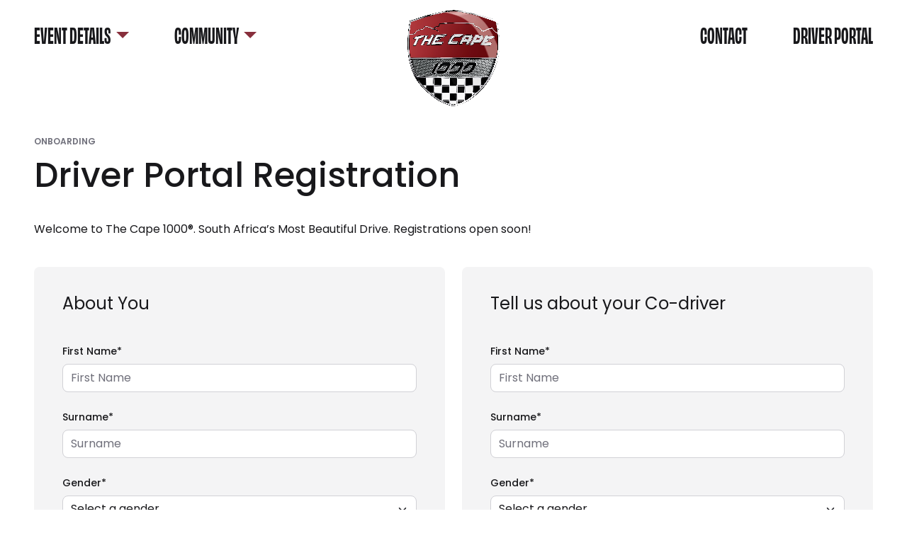

--- FILE ---
content_type: text/html; charset=UTF-8
request_url: https://cape1000.com/registration/
body_size: 14941
content:

<!doctype html>
<html lang="en-US">
	<head>
		<!-- Facebook Pixel Code -->
		<script>
			!function(f,b,e,v,n,t,s)
			{if(f.fbq)return;n=f.fbq=function(){n.callMethod?
			n.callMethod.apply(n,arguments):n.queue.push(arguments)};
			if(!f._fbq)f._fbq=n;n.push=n;n.loaded=!0;n.version='2.0';
			n.queue=[];t=b.createElement(e);t.async=!0;
			t.src=v;s=b.getElementsByTagName(e)[0];
			s.parentNode.insertBefore(t,s)}(window, document,'script',
			'https://connect.facebook.net/en_US/fbevents.js');
			fbq('init', '681905436529901');
			fbq('track', 'PageView');
		</script>
		<noscript>
			<img height="1" width="1" style="display:none" 
				src="https://www.facebook.com/tr?id=681905436529901&ev=PageView&noscript=1"/>
		</noscript>
		<!-- End Facebook Pixel Code -->

		
		<!-- Google tag (gtag.js) -->
		
		
		<meta charset="UTF-8">
<script>
var gform;gform||(document.addEventListener("gform_main_scripts_loaded",function(){gform.scriptsLoaded=!0}),document.addEventListener("gform/theme/scripts_loaded",function(){gform.themeScriptsLoaded=!0}),window.addEventListener("DOMContentLoaded",function(){gform.domLoaded=!0}),gform={domLoaded:!1,scriptsLoaded:!1,themeScriptsLoaded:!1,isFormEditor:()=>"function"==typeof InitializeEditor,callIfLoaded:function(o){return!(!gform.domLoaded||!gform.scriptsLoaded||!gform.themeScriptsLoaded&&!gform.isFormEditor()||(gform.isFormEditor()&&console.warn("The use of gform.initializeOnLoaded() is deprecated in the form editor context and will be removed in Gravity Forms 3.1."),o(),0))},initializeOnLoaded:function(o){gform.callIfLoaded(o)||(document.addEventListener("gform_main_scripts_loaded",()=>{gform.scriptsLoaded=!0,gform.callIfLoaded(o)}),document.addEventListener("gform/theme/scripts_loaded",()=>{gform.themeScriptsLoaded=!0,gform.callIfLoaded(o)}),window.addEventListener("DOMContentLoaded",()=>{gform.domLoaded=!0,gform.callIfLoaded(o)}))},hooks:{action:{},filter:{}},addAction:function(o,r,e,t){gform.addHook("action",o,r,e,t)},addFilter:function(o,r,e,t){gform.addHook("filter",o,r,e,t)},doAction:function(o){gform.doHook("action",o,arguments)},applyFilters:function(o){return gform.doHook("filter",o,arguments)},removeAction:function(o,r){gform.removeHook("action",o,r)},removeFilter:function(o,r,e){gform.removeHook("filter",o,r,e)},addHook:function(o,r,e,t,n){null==gform.hooks[o][r]&&(gform.hooks[o][r]=[]);var d=gform.hooks[o][r];null==n&&(n=r+"_"+d.length),gform.hooks[o][r].push({tag:n,callable:e,priority:t=null==t?10:t})},doHook:function(r,o,e){var t;if(e=Array.prototype.slice.call(e,1),null!=gform.hooks[r][o]&&((o=gform.hooks[r][o]).sort(function(o,r){return o.priority-r.priority}),o.forEach(function(o){"function"!=typeof(t=o.callable)&&(t=window[t]),"action"==r?t.apply(null,e):e[0]=t.apply(null,e)})),"filter"==r)return e[0]},removeHook:function(o,r,t,n){var e;null!=gform.hooks[o][r]&&(e=(e=gform.hooks[o][r]).filter(function(o,r,e){return!!(null!=n&&n!=o.tag||null!=t&&t!=o.priority)}),gform.hooks[o][r]=e)}});
</script>

		<meta name="viewport" content="width=device-width, initial-scale=1, shrink-to-fit=no">
		<link rel="profile" href="https://gmpg.org/xfn/11">

		<meta name='robots' content='index, follow, max-image-preview:large, max-snippet:-1, max-video-preview:-1' />

	<!-- This site is optimized with the Yoast SEO plugin v26.6 - https://yoast.com/wordpress/plugins/seo/ -->
	<title>Driver Portal Registration - The Cape 1000</title>
	<link rel="canonical" href="https://cape1000.com/registration/" />
	<meta property="og:locale" content="en_US" />
	<meta property="og:type" content="article" />
	<meta property="og:title" content="Driver Portal Registration - The Cape 1000" />
	<meta property="og:url" content="https://cape1000.com/registration/" />
	<meta property="og:site_name" content="The Cape 1000" />
	<meta property="article:modified_time" content="2025-05-15T11:15:51+00:00" />
	<meta name="twitter:card" content="summary_large_image" />
	<script type="application/ld+json" class="yoast-schema-graph">{"@context":"https://schema.org","@graph":[{"@type":"WebPage","@id":"https://cape1000.com/registration/","url":"https://cape1000.com/registration/","name":"Driver Portal Registration - The Cape 1000","isPartOf":{"@id":"https://cape1000.com/#website"},"datePublished":"2024-05-13T08:29:58+00:00","dateModified":"2025-05-15T11:15:51+00:00","breadcrumb":{"@id":"https://cape1000.com/registration/#breadcrumb"},"inLanguage":"en-US","potentialAction":[{"@type":"ReadAction","target":["https://cape1000.com/registration/"]}]},{"@type":"BreadcrumbList","@id":"https://cape1000.com/registration/#breadcrumb","itemListElement":[{"@type":"ListItem","position":1,"name":"Home","item":"https://cape1000.com/"},{"@type":"ListItem","position":2,"name":"Driver Portal Registration"}]},{"@type":"WebSite","@id":"https://cape1000.com/#website","url":"https://cape1000.com/","name":"The Cape 1000","description":"South Africa&#039;s most beautiful drive","potentialAction":[{"@type":"SearchAction","target":{"@type":"EntryPoint","urlTemplate":"https://cape1000.com/?s={search_term_string}"},"query-input":{"@type":"PropertyValueSpecification","valueRequired":true,"valueName":"search_term_string"}}],"inLanguage":"en-US"}]}</script>
	<!-- / Yoast SEO plugin. -->


<link rel="alternate" type="application/rss+xml" title="The Cape 1000 &raquo; Feed" href="https://cape1000.com/feed/" />
<link rel="alternate" type="application/rss+xml" title="The Cape 1000 &raquo; Comments Feed" href="https://cape1000.com/comments/feed/" />
<link rel="alternate" title="oEmbed (JSON)" type="application/json+oembed" href="https://cape1000.com/wp-json/oembed/1.0/embed?url=https%3A%2F%2Fcape1000.com%2Fregistration%2F" />
<link rel="alternate" title="oEmbed (XML)" type="text/xml+oembed" href="https://cape1000.com/wp-json/oembed/1.0/embed?url=https%3A%2F%2Fcape1000.com%2Fregistration%2F&#038;format=xml" />
<style id='wp-img-auto-sizes-contain-inline-css'>
img:is([sizes=auto i],[sizes^="auto," i]){contain-intrinsic-size:3000px 1500px}
/*# sourceURL=wp-img-auto-sizes-contain-inline-css */
</style>
<style id='classic-theme-styles-inline-css'>
/*! This file is auto-generated */
.wp-block-button__link{color:#fff;background-color:#32373c;border-radius:9999px;box-shadow:none;text-decoration:none;padding:calc(.667em + 2px) calc(1.333em + 2px);font-size:1.125em}.wp-block-file__button{background:#32373c;color:#fff;text-decoration:none}
/*# sourceURL=/wp-includes/css/classic-themes.min.css */
</style>
<link rel='stylesheet' id='wskt-styles-css' href='https://cape1000.com/wp-content/themes/wsk-theme/dist/css/styles.css?ver=1749137670' media='all' />
<script src="https://cape1000.com/wp-includes/js/jquery/jquery.min.js?ver=3.7.1" id="jquery-core-js"></script>
<script src="https://cape1000.com/wp-includes/js/jquery/jquery-migrate.min.js?ver=3.4.1" id="jquery-migrate-js"></script>
<link rel="https://api.w.org/" href="https://cape1000.com/wp-json/" /><link rel="alternate" title="JSON" type="application/json" href="https://cape1000.com/wp-json/wp/v2/pages/19" /><link rel="EditURI" type="application/rsd+xml" title="RSD" href="https://cape1000.com/xmlrpc.php?rsd" />
<link rel='shortlink' href='https://cape1000.com/?p=19' />
		<link rel="shortcut icon" href="https://cape1000.com/wp-content/plugins/wsk-theme-support/dist/img/favicon.ico" />

		<link rel="apple-touch-icon-precomposed" sizes="57x57" href="https://cape1000.com/wp-content/plugins/wsk-theme-support/dist/img/apple-touch-icon-57x57.png" />
		<link rel="apple-touch-icon-precomposed" sizes="114x114" href="https://cape1000.com/wp-content/plugins/wsk-theme-support/dist/img/apple-touch-icon-114x114.png" />
		<link rel="apple-touch-icon-precomposed" sizes="72x72" href="https://cape1000.com/wp-content/plugins/wsk-theme-support/dist/img/apple-touch-icon-72x72.png" />
		<link rel="apple-touch-icon-precomposed" sizes="144x144" href="https://cape1000.com/wp-content/plugins/wsk-theme-support/dist/img/apple-touch-icon-144x144.png" />
		<link rel="apple-touch-icon-precomposed" sizes="60x60" href="https://cape1000.com/wp-content/plugins/wsk-theme-support/dist/img/apple-touch-icon-60x60.png" />
		<link rel="apple-touch-icon-precomposed" sizes="120x120" href="https://cape1000.com/wp-content/plugins/wsk-theme-support/dist/img/apple-touch-icon-120x120.png" />
		<link rel="apple-touch-icon-precomposed" sizes="76x76" href="https://cape1000.com/wp-content/plugins/wsk-theme-support/dist/img/apple-touch-icon-76x76.png" />
		<link rel="apple-touch-icon-precomposed" sizes="152x152" href="https://cape1000.com/wp-content/plugins/wsk-theme-support/dist/img/apple-touch-icon-152x152.png" />

		<link rel="icon" type="image/png" href="https://cape1000.com/wp-content/plugins/wsk-theme-support/dist/img/favicon-196x196.png" sizes="196x196" />
		<link rel="icon" type="image/png" href="https://cape1000.com/wp-content/plugins/wsk-theme-support/dist/img/favicon-96x96.png" sizes="96x96" />
		<link rel="icon" type="image/png" href="https://cape1000.com/wp-content/plugins/wsk-theme-support/dist/img/favicon-32x32.png" sizes="32x32" />
		<link rel="icon" type="image/png" href="https://cape1000.com/wp-content/plugins/wsk-theme-support/dist/img/favicon-16x16.png" sizes="16x16" />
		<link rel="icon" type="image/png" href="https://cape1000.com/wp-content/plugins/wsk-theme-support/dist/img/favicon-128.png" sizes="128x128" />

		<meta name="application-name" content="The Cape 1000">
		<meta name="msapplication-tooltip" content="South Africa&#039;s most beautiful drive">
		<meta name="msapplication-TileColor" content="#FFFFFF" />
		<meta name="msapplication-TileImage" content="https://cape1000.com/wp-content/plugins/wsk-theme-support/dist/img/mstile-144x144.png" />
		<meta name="msapplication-square70x70logo" content="https://cape1000.com/wp-content/plugins/wsk-theme-support/dist/img/mstile-70x70.png" />
		<meta name="msapplication-square150x150logo" content="https://cape1000.com/wp-content/plugins/wsk-theme-support/dist/img/mstile-150x150.png" />
		<meta name="msapplication-wide310x150logo" content="https://cape1000.com/wp-content/plugins/wsk-theme-support/dist/img/mstile-310x150.png" />
		<meta name="msapplication-square310x310logo" content="https://cape1000.com/wp-content/plugins/wsk-theme-support/dist/img/mstile-310x310.png" />
		
		<script src="https://cdnjs.cloudflare.com/ajax/libs/moment.js/2.29.1/moment.min.js"></script>
		<script src="https://cdnjs.cloudflare.com/ajax/libs/moment-timezone/0.5.33/moment-timezone-with-data.min.js"></script>

			<style id='global-styles-inline-css'>
:root{--wp--preset--aspect-ratio--square: 1;--wp--preset--aspect-ratio--4-3: 4/3;--wp--preset--aspect-ratio--3-4: 3/4;--wp--preset--aspect-ratio--3-2: 3/2;--wp--preset--aspect-ratio--2-3: 2/3;--wp--preset--aspect-ratio--16-9: 16/9;--wp--preset--aspect-ratio--9-16: 9/16;--wp--preset--color--black: #000000;--wp--preset--color--cyan-bluish-gray: #abb8c3;--wp--preset--color--white: #ffffff;--wp--preset--color--pale-pink: #f78da7;--wp--preset--color--vivid-red: #cf2e2e;--wp--preset--color--luminous-vivid-orange: #ff6900;--wp--preset--color--luminous-vivid-amber: #fcb900;--wp--preset--color--light-green-cyan: #7bdcb5;--wp--preset--color--vivid-green-cyan: #00d084;--wp--preset--color--pale-cyan-blue: #8ed1fc;--wp--preset--color--vivid-cyan-blue: #0693e3;--wp--preset--color--vivid-purple: #9b51e0;--wp--preset--gradient--vivid-cyan-blue-to-vivid-purple: linear-gradient(135deg,rgb(6,147,227) 0%,rgb(155,81,224) 100%);--wp--preset--gradient--light-green-cyan-to-vivid-green-cyan: linear-gradient(135deg,rgb(122,220,180) 0%,rgb(0,208,130) 100%);--wp--preset--gradient--luminous-vivid-amber-to-luminous-vivid-orange: linear-gradient(135deg,rgb(252,185,0) 0%,rgb(255,105,0) 100%);--wp--preset--gradient--luminous-vivid-orange-to-vivid-red: linear-gradient(135deg,rgb(255,105,0) 0%,rgb(207,46,46) 100%);--wp--preset--gradient--very-light-gray-to-cyan-bluish-gray: linear-gradient(135deg,rgb(238,238,238) 0%,rgb(169,184,195) 100%);--wp--preset--gradient--cool-to-warm-spectrum: linear-gradient(135deg,rgb(74,234,220) 0%,rgb(151,120,209) 20%,rgb(207,42,186) 40%,rgb(238,44,130) 60%,rgb(251,105,98) 80%,rgb(254,248,76) 100%);--wp--preset--gradient--blush-light-purple: linear-gradient(135deg,rgb(255,206,236) 0%,rgb(152,150,240) 100%);--wp--preset--gradient--blush-bordeaux: linear-gradient(135deg,rgb(254,205,165) 0%,rgb(254,45,45) 50%,rgb(107,0,62) 100%);--wp--preset--gradient--luminous-dusk: linear-gradient(135deg,rgb(255,203,112) 0%,rgb(199,81,192) 50%,rgb(65,88,208) 100%);--wp--preset--gradient--pale-ocean: linear-gradient(135deg,rgb(255,245,203) 0%,rgb(182,227,212) 50%,rgb(51,167,181) 100%);--wp--preset--gradient--electric-grass: linear-gradient(135deg,rgb(202,248,128) 0%,rgb(113,206,126) 100%);--wp--preset--gradient--midnight: linear-gradient(135deg,rgb(2,3,129) 0%,rgb(40,116,252) 100%);--wp--preset--font-size--small: 13px;--wp--preset--font-size--medium: 20px;--wp--preset--font-size--large: 36px;--wp--preset--font-size--x-large: 42px;--wp--preset--spacing--20: 0.44rem;--wp--preset--spacing--30: 0.67rem;--wp--preset--spacing--40: 1rem;--wp--preset--spacing--50: 1.5rem;--wp--preset--spacing--60: 2.25rem;--wp--preset--spacing--70: 3.38rem;--wp--preset--spacing--80: 5.06rem;--wp--preset--shadow--natural: 6px 6px 9px rgba(0, 0, 0, 0.2);--wp--preset--shadow--deep: 12px 12px 50px rgba(0, 0, 0, 0.4);--wp--preset--shadow--sharp: 6px 6px 0px rgba(0, 0, 0, 0.2);--wp--preset--shadow--outlined: 6px 6px 0px -3px rgb(255, 255, 255), 6px 6px rgb(0, 0, 0);--wp--preset--shadow--crisp: 6px 6px 0px rgb(0, 0, 0);}:where(.is-layout-flex){gap: 0.5em;}:where(.is-layout-grid){gap: 0.5em;}body .is-layout-flex{display: flex;}.is-layout-flex{flex-wrap: wrap;align-items: center;}.is-layout-flex > :is(*, div){margin: 0;}body .is-layout-grid{display: grid;}.is-layout-grid > :is(*, div){margin: 0;}:where(.wp-block-columns.is-layout-flex){gap: 2em;}:where(.wp-block-columns.is-layout-grid){gap: 2em;}:where(.wp-block-post-template.is-layout-flex){gap: 1.25em;}:where(.wp-block-post-template.is-layout-grid){gap: 1.25em;}.has-black-color{color: var(--wp--preset--color--black) !important;}.has-cyan-bluish-gray-color{color: var(--wp--preset--color--cyan-bluish-gray) !important;}.has-white-color{color: var(--wp--preset--color--white) !important;}.has-pale-pink-color{color: var(--wp--preset--color--pale-pink) !important;}.has-vivid-red-color{color: var(--wp--preset--color--vivid-red) !important;}.has-luminous-vivid-orange-color{color: var(--wp--preset--color--luminous-vivid-orange) !important;}.has-luminous-vivid-amber-color{color: var(--wp--preset--color--luminous-vivid-amber) !important;}.has-light-green-cyan-color{color: var(--wp--preset--color--light-green-cyan) !important;}.has-vivid-green-cyan-color{color: var(--wp--preset--color--vivid-green-cyan) !important;}.has-pale-cyan-blue-color{color: var(--wp--preset--color--pale-cyan-blue) !important;}.has-vivid-cyan-blue-color{color: var(--wp--preset--color--vivid-cyan-blue) !important;}.has-vivid-purple-color{color: var(--wp--preset--color--vivid-purple) !important;}.has-black-background-color{background-color: var(--wp--preset--color--black) !important;}.has-cyan-bluish-gray-background-color{background-color: var(--wp--preset--color--cyan-bluish-gray) !important;}.has-white-background-color{background-color: var(--wp--preset--color--white) !important;}.has-pale-pink-background-color{background-color: var(--wp--preset--color--pale-pink) !important;}.has-vivid-red-background-color{background-color: var(--wp--preset--color--vivid-red) !important;}.has-luminous-vivid-orange-background-color{background-color: var(--wp--preset--color--luminous-vivid-orange) !important;}.has-luminous-vivid-amber-background-color{background-color: var(--wp--preset--color--luminous-vivid-amber) !important;}.has-light-green-cyan-background-color{background-color: var(--wp--preset--color--light-green-cyan) !important;}.has-vivid-green-cyan-background-color{background-color: var(--wp--preset--color--vivid-green-cyan) !important;}.has-pale-cyan-blue-background-color{background-color: var(--wp--preset--color--pale-cyan-blue) !important;}.has-vivid-cyan-blue-background-color{background-color: var(--wp--preset--color--vivid-cyan-blue) !important;}.has-vivid-purple-background-color{background-color: var(--wp--preset--color--vivid-purple) !important;}.has-black-border-color{border-color: var(--wp--preset--color--black) !important;}.has-cyan-bluish-gray-border-color{border-color: var(--wp--preset--color--cyan-bluish-gray) !important;}.has-white-border-color{border-color: var(--wp--preset--color--white) !important;}.has-pale-pink-border-color{border-color: var(--wp--preset--color--pale-pink) !important;}.has-vivid-red-border-color{border-color: var(--wp--preset--color--vivid-red) !important;}.has-luminous-vivid-orange-border-color{border-color: var(--wp--preset--color--luminous-vivid-orange) !important;}.has-luminous-vivid-amber-border-color{border-color: var(--wp--preset--color--luminous-vivid-amber) !important;}.has-light-green-cyan-border-color{border-color: var(--wp--preset--color--light-green-cyan) !important;}.has-vivid-green-cyan-border-color{border-color: var(--wp--preset--color--vivid-green-cyan) !important;}.has-pale-cyan-blue-border-color{border-color: var(--wp--preset--color--pale-cyan-blue) !important;}.has-vivid-cyan-blue-border-color{border-color: var(--wp--preset--color--vivid-cyan-blue) !important;}.has-vivid-purple-border-color{border-color: var(--wp--preset--color--vivid-purple) !important;}.has-vivid-cyan-blue-to-vivid-purple-gradient-background{background: var(--wp--preset--gradient--vivid-cyan-blue-to-vivid-purple) !important;}.has-light-green-cyan-to-vivid-green-cyan-gradient-background{background: var(--wp--preset--gradient--light-green-cyan-to-vivid-green-cyan) !important;}.has-luminous-vivid-amber-to-luminous-vivid-orange-gradient-background{background: var(--wp--preset--gradient--luminous-vivid-amber-to-luminous-vivid-orange) !important;}.has-luminous-vivid-orange-to-vivid-red-gradient-background{background: var(--wp--preset--gradient--luminous-vivid-orange-to-vivid-red) !important;}.has-very-light-gray-to-cyan-bluish-gray-gradient-background{background: var(--wp--preset--gradient--very-light-gray-to-cyan-bluish-gray) !important;}.has-cool-to-warm-spectrum-gradient-background{background: var(--wp--preset--gradient--cool-to-warm-spectrum) !important;}.has-blush-light-purple-gradient-background{background: var(--wp--preset--gradient--blush-light-purple) !important;}.has-blush-bordeaux-gradient-background{background: var(--wp--preset--gradient--blush-bordeaux) !important;}.has-luminous-dusk-gradient-background{background: var(--wp--preset--gradient--luminous-dusk) !important;}.has-pale-ocean-gradient-background{background: var(--wp--preset--gradient--pale-ocean) !important;}.has-electric-grass-gradient-background{background: var(--wp--preset--gradient--electric-grass) !important;}.has-midnight-gradient-background{background: var(--wp--preset--gradient--midnight) !important;}.has-small-font-size{font-size: var(--wp--preset--font-size--small) !important;}.has-medium-font-size{font-size: var(--wp--preset--font-size--medium) !important;}.has-large-font-size{font-size: var(--wp--preset--font-size--large) !important;}.has-x-large-font-size{font-size: var(--wp--preset--font-size--x-large) !important;}
/*# sourceURL=global-styles-inline-css */
</style>
<link rel='stylesheet' id='gform_basic-css' href='https://cape1000.com/wp-content/plugins/gravityforms/assets/css/dist/basic.min.css?ver=2.9.26' media='all' />
</head>

	<body class="wp-singular page-template page-template-page-templates page-template-registration page-template-page-templatesregistration-php page page-id-19 wp-theme-wsk-theme">
		
		<div id="site">

			
<header id="masthead" class="site-header" role="banner">
	
<nav class="navbar navbar-expand-xl navbar-light">

	<div class="container-fluid">

		<div id="navbarSupportedContent" class="collapse navbar-collapse">
			<ul id="menu-top-navigation" class="navbar-nav"><li  id="menu-item-83" class="menu-item menu-item-type-custom menu-item-object-custom menu-item-has-children dropdown nav-item nav-item-83"><a href="#" class="nav-link  dropdown-toggle" data-bs-toggle="dropdown" aria-haspopup="true" data-bs-auto-close="outside" aria-expanded="false"><span class="dropdown-toggle__icon"></span>Event Details</a>
<ul class="dropdown-menu dropdown-menu-start  dropdown-menu--depth-0">
	<li  id="menu-item-88" class="menu-item menu-item-type-post_type menu-item-object-page nav-item nav-item-88"><a href="https://cape1000.com/the-event/" class="dropdown-item ">The Event</a></li>
	<li  id="menu-item-87" class="menu-item menu-item-type-post_type menu-item-object-page nav-item nav-item-87"><a href="https://cape1000.com/the-cars/" class="dropdown-item ">The Cars</a></li>
</ul>
</li>
<li  id="menu-item-84" class="menu-item menu-item-type-custom menu-item-object-custom menu-item-has-children dropdown nav-item nav-item-84"><a href="#" class="nav-link  dropdown-toggle" data-bs-toggle="dropdown" aria-haspopup="true" data-bs-auto-close="outside" aria-expanded="false"><span class="dropdown-toggle__icon"></span>Community</a>
<ul class="dropdown-menu dropdown-menu-start  dropdown-menu--depth-0">
	<li  id="menu-item-86" class="menu-item menu-item-type-post_type menu-item-object-page nav-item nav-item-86"><a href="https://cape1000.com/partners/" class="dropdown-item ">Partners</a></li>
	<li  id="menu-item-1142" class="menu-item menu-item-type-post_type menu-item-object-page nav-item nav-item-1142"><a href="https://cape1000.com/gallery/" class="dropdown-item ">Gallery</a></li>
	<li  id="menu-item-85" class="menu-item menu-item-type-post_type menu-item-object-page nav-item nav-item-85"><a href="https://cape1000.com/news-updates/" class="dropdown-item ">News</a></li>
	<li  id="menu-item-1036" class="menu-item menu-item-type-post_type menu-item-object-page nav-item nav-item-1036"><a href="https://cape1000.com/faq/" class="dropdown-item ">FAQ</a></li>
</ul>
</li>
</ul>		</div>

		<a href="https://cape1000.com" class="navbar-brand" title="The Cape 1000">
			  <video autoplay loop muted playsinline>
			  		<source src="https://cape1000.com/wp-content/themes/wsk-theme/assets/media/c-1000-safari-v3.mov" type="video/quicktime">
					<source src="https://cape1000.com/wp-content/themes/wsk-theme/assets/media/c-1000-chrome-v3.webm" type="video/webm">
					Your browser does not support the video tag.
			  </video>
		 </a>
		<button class="navbar-toggler" aria-controls="navbar-menu-overlay" aria-expanded="false" aria-label="Toggle navigation" data-wsk-toggle="overlay" data-wsk-target="#navbar-menu-overlay" type="button"><span class="navbar-toggler__icon"></span></button>
				<div class="navbar-expand-buttons">
			<ul class="navbar-nav">
								<li class="menu-item nav-item">
					<a href="https://cape1000.com/contact/" class="nav-link">Contact</a>				</li>
				
								<li class="menu-item nav-item">
					<a href="https://cape1000.com/driver-portal/" class="nav-link">Driver Portal</a>				</li>
				
							</ul>
		</div>
		
	</div>

</nav>
</header>

<main id="main" class="site-main" role="main">

	
		
		<section class="layout layout--registration-form colour-scheme colour-scheme--default layout--padding-y">
			<div class="container-fluid">

				<header class="layout__header mb-8">
					<h6 class="display-bold">Onboarding</h6>

					<h1 class="mb-7">Driver Portal Registration</h1>

											<div class="layout__intro">
							<p>Welcome to The Cape 1000&reg;. South Africa&rsquo;s Most Beautiful Drive. Registrations open soon!</p>
						</div>
									</header>

				<div class="layout__content">
									
	<form id="registration-form" class="needs-validation" novalidate>
		<input type="hidden" id="registration_form_nonce_field" name="registration_form_nonce_field" value="336caa9700" /><input type="hidden" name="_wp_http_referer" value="/registration/" />
		<div class="grid mb-7">

			<div class="g-col-12 g-col-lg-6 flex-column">
				<div class="tile colour-scheme colour-scheme--light flex-1">
					<div class="tile__header">
						<h4 class="tile__title">About You</h4>
					</div>

					<div class="tile__body">
						
	<div class="form-part-driver-details">
		<div class="mb-6">
			<label for="driver-first-name" class="form-label">First Name*</label>
			<input type="text" class="form-control" id="driver-first-name" name="driver_first_name" placeholder="First Name" value="" required>
			<div class="invalid-feedback">
				Enter your First Name			</div>
		</div>

		<div class="mb-6">
			<label for="driver-surname" class="form-label">Surname*</label>
			<input type="text" class="form-control" id="driver-surname" name="driver_surname" placeholder="Surname" value="" required>
			<div class="invalid-feedback">
				Enter your Surname			</div>
		</div>

		<div class="mb-6">
			<label for="driver-gender" class="form-label">Gender*</label>
			<select class="form-select" id="driver-gender" name="driver_gender" required>
				<option value=""  selected='selected'>Select a gender</option>
									<option value="male" >Male</option>
									<option value="female" >Female</option>
									<option value="other" >Other</option>
							</select>
			<div class="invalid-feedback">
				Select your Gender			</div>
		</div>

		<div class="mb-6">
			<label for="driver-email" class="form-label">Email*</label>
			<input type="email" class="form-control" id="driver-email" name="driver_email" placeholder="name@email.com" value="" required>
			<div class="invalid-feedback">
				Enter your Email			</div>
		</div>

		<div class="mb-6">
			<label for="driver-phone-number" class="form-label">Phone Number*</label>
			<input type="tel" class="form-control" id="driver-phone-number" name="driver_phone_number" placeholder="+27 (0) 7000 000 000" value="" required>
			<div class="invalid-feedback">
				Enter your Phone Number			</div>
		</div>
	</div>

	
						<div class="mb-6">
							<label for="password" class="form-label">Password</label>
							<input type="password" class="form-control" id="password" name="password" value="" autocomplete="off" required />
						</div>

						<div class="mb-6">
							<label for="password-confirmation" class="form-label">Confirm Password</label>
							<input type="password" class="form-control" id="password-confirmation" name="password_confirmation" value="" autocomplete="off" required />
						</div>
					</div>
				</div>
			</div>

			<div class="g-col-12 g-col-lg-6 flex-column">
				<div class="tile colour-scheme colour-scheme--light flex-1">
					<div class="tile__header">
						<h4 class="tile__title">Tell us about your Co-driver</h4>
					</div>

					<div class="tile__body">
						
	<div class="form-part-co-driver-details">
		<input type="hidden" name="co_driver_id" value="">

		<div class="mb-6">
			<label for="co-driver-first-name" class="form-label">First Name*</label>
			<input type="text" class="form-control" id="co-driver-first-name" name="co_driver_first_name" placeholder="First Name" value="" required>
			<div class="invalid-feedback">
				Enter your First Name			</div>
		</div>

		<div class="mb-6">
			<label for="co-driver-surname" class="form-label">Surname*</label>
			<input type="text" class="form-control" id="co-driver-surname" name="co_driver_surname" placeholder="Surname" value=""  required>
			<div class="invalid-feedback">
				Enter your Surname			</div>
		</div>

		<div class="mb-6">
			<label for="co-driver-gender" class="form-label">Gender*</label>
			<select class="form-select" id="co-driver-gender" name="co_driver_gender" required>
				<option value=""  selected='selected'>Select a gender</option>
									<option value="male" >Male</option>
									<option value="female" >Female</option>
									<option value="other" >Other</option>
							</select>
			<div class="invalid-feedback">
				Select your Gender			</div>
		</div>

		<div class="mb-6">
			<label for="co-driver-email" class="form-label">Email*</label>
			<input type="email" class="form-control" id="co-driver-email" name="co_driver_email" placeholder="name@email.com" value="" required>
			<div class="invalid-feedback">
				Enter your Email			</div>
		</div>

		<div class="mb-6">
			<label for="co-driver-phone-number" class="form-label">Phone Number*</label>
			<input type="tel" class="form-control" id="co-driver-phone-number" name="co_driver_phone_number" placeholder="+27 (0) 7000 000 000" value="" required>
			<div class="invalid-feedback">
				Enter your Phone Number			</div>
		</div>
	</div>

						</div>
				</div>
			</div>

			<div class="g-col-12">
				<div class="tile colour-scheme colour-scheme--light">
					<div class="tile__header">
						<h4 class="tile__title">Your Car</h4>
					</div>

					<div class="tile__body">
						
	<div class="form-part-car-details">
		<input type="hidden" name="car_id" value="">

		<div class="grid gap-lg-8">

			<div class="g-col-12 g-col-lg-6">

								<div class="mb-6">
					<p>The Cape 1000&reg; curates applications based on suitability of your car within 1 of 4 categories. We're looking for variety within the Rally so it's important to understand that not all cars are accepted into the Rally. Please provide as much information about your car. Adding photos will help. Cars have to be in good mechanical condition as there is limited roadside assistance on the Rally. We ask entrants to self-certify the condition of their car, but we reserve the right to request a video or physical inspection.</p>
				</div>
				
				<div>
					<label for="car-photo" class="form-label">Photo*</label>
					<div class="ratio ratio-16x10 image-preview-container mb-8">
						<img id="car-photo-preview" src="https://cape1000.com/wp-content/themes/wsk-theme/dist/img/ghost-car.jpg" data-original-src="https://cape1000.com/wp-content/themes/wsk-theme/dist/img/ghost-car.jpg" alt="Photo Preview" class="img-fluid">
					</div>
					<input type="file" class="form-control" id="car-photo" name="car_photo" accept="image/*" required>
					<div class="invalid-feedback">
						Upload a Photo of your car					</div>
				</div>

			</div>

			<div class="g-col-12 g-col-lg-6">
				
				<div class="mb-6">
					<label for="car-category" class="form-label">Category*</label>
					<select class="form-select" id="car-category" name="car_category" required>
						<option value=""  selected='selected'>Select a category</option>
													<option value="classic" >Classic</option>
													<option value="modern_classic" >Modern Classic</option>
													<option value="sports" >Sports</option>
													<option value="special" >Special</option>
											</select>
					<div class="invalid-feedback">
						Select your car category					</div>
				</div>

				<div class="mb-6">
					<label for="car-manufacturer" class="form-label">Manufacturer*</label>
					<input type="text" class="form-control" id="car-manufacturer" name="car_manufacturer" placeholder="Manufacturer" value="" required>
					<div class="invalid-feedback">
						Enter the manufacturer of your car					</div>
				</div>

				<div class="mb-6">
					<label for="car-model" class="form-label">Model*</label>
					<input type="text" class="form-control" id="car-model" name="car_model" placeholder="Model" value="" required>
					<div class="invalid-feedback">
						Enter the model of your car					</div>
				</div>

				<div class="mb-6">
					<label for="car-year" class="form-label">Year*</label>
					<input type="number" class="form-control" id="car-year" name="car_year" placeholder="Year" value="" min="1886" max="2026" step="1" required>
					<div class="invalid-feedback">
						Enter a valid year for your car					</div>
				</div>

				<div class="mb-6">
					<label for="car-notes" class="form-label">Notes</label>
					<div class="form-text mb-2">If you’d like to submit additional cars for consideration, or have an interesting story about your relationship with the car you think would help us make a decision, please add it here.</div>
					<textarea class="form-control" id="car-notes" name="car_notes" rows="9" placeholder="Notes"></textarea>
					
					<div class="invalid-feedback">
						Please tell us about your car					</div>
				</div>

			</div>

		</div>

	</div>

						</div>
				</div>
			</div>

		</div>

		<div class="form-check mb-8">
			<input class="form-check-input" type="checkbox" id="accept-terms" name="accept_terms" required>
			<label class="form-check-label" for="accept-terms">
				I have read and agree to the <a href="https://cape1000.com/terms-conditions" target="_blank">Terms and Conditions</a>.
			</label>
		</div>

		<button class="btn btn-primary btn-wide" type="submit">
			Submit		</button>
	</form>

									</div>

			</div>
		</section>

	
</main>


		</div><!-- #site -->

		

<footer id="colophon" class="site-footer colour-scheme colour-scheme--black minimal-footer" role="contentinfo">

	<div class="container-fluid">

		<div class="footer-brand">
			<a href="https://cape1000.com" class="navbar-brand" title="The Cape 1000">
			  <video autoplay loop muted playsinline>
			  		<source src="https://cape1000.com/wp-content/themes/wsk-theme/assets/media/c-1000-safari-v3.mov" type="video/quicktime">
					<source src="https://cape1000.com/wp-content/themes/wsk-theme/assets/media/c-1000-chrome-v3.webm" type="video/webm">
					Your browser does not support the video tag.
			  </video>
		 </a>		</div>

		<div id="main-footer">
			<div class="grid">

				<div class="grid g-col-12">
					<div class="g-col-12 g-col-md-6">
													<h3>South Africa’s most beautiful drive</h3>
											</div>
	
					<div class="g-col-12 g-col-md-6">

						<div class="grid">
							<div class="g-col-6 g-col-lg-3">
								<div class="widget">
										<aside class="footer-widget-area-1">
		<div id="nav_menu-3" class="widget widget_nav_menu"><p class="widget__title">Event Details</p><div class="menu-footer-nav-event-container"><ul id="menu-footer-nav-event" class="list-unstyled"><li id="menu-item-95" class="menu-item menu-item-type-post_type menu-item-object-page menu-item-95"><a href="https://cape1000.com/the-event/" class="link-muted">The Event</a></li>
<li id="menu-item-94" class="menu-item menu-item-type-post_type menu-item-object-page menu-item-94"><a href="https://cape1000.com/the-cars/" class="link-muted">The Cars</a></li>
</ul></div></div>	</aside>
									</div>
							</div>

							<div class="g-col-6 g-col-lg-3">
								<div class="widget">
										<aside class="footer-widget-area-2">
		<div id="nav_menu-4" class="widget widget_nav_menu"><p class="widget__title">Community</p><div class="menu-footer-nav-community-container"><ul id="menu-footer-nav-community" class="list-unstyled"><li id="menu-item-91" class="menu-item menu-item-type-post_type menu-item-object-page menu-item-91"><a href="https://cape1000.com/partners/" class="link-muted">Partners</a></li>
<li id="menu-item-1141" class="menu-item menu-item-type-post_type menu-item-object-page menu-item-1141"><a href="https://cape1000.com/gallery/" class="link-muted">Gallery</a></li>
<li id="menu-item-90" class="menu-item menu-item-type-post_type menu-item-object-page menu-item-90"><a href="https://cape1000.com/news-updates/" class="link-muted">News</a></li>
<li id="menu-item-1037" class="menu-item menu-item-type-post_type menu-item-object-page menu-item-1037"><a href="https://cape1000.com/faq/" class="link-muted">FAQ</a></li>
</ul></div></div>	</aside>
									</div>
							</div>

							<div class="g-col-6 g-col-lg-3">
								<div class="widget">
										<aside class="footer-widget-area-3">
		<div id="nav_menu-5" class="widget widget_nav_menu"><div class="menu-footer-nav-contact-container"><ul id="menu-footer-nav-contact" class="list-unstyled"><li id="menu-item-93" class="menu-item menu-item-type-post_type menu-item-object-page menu-item-93"><a href="https://cape1000.com/contact/" class="link-muted">Contact</a></li>
<li id="menu-item-92" class="menu-item menu-item-type-post_type menu-item-object-page menu-item-92"><a href="https://cape1000.com/driver-portal/" class="link-muted">Driver Portal</a></li>
</ul></div></div>	</aside>
									</div>
							</div>

							<div class="g-col-6 g-col-lg-3">
								<div class="widget">
																			<div class="social-network-links"><ul class="list-unstyled"><li><a href="https://www.facebook.com/thecape1000/" class="link-muted" target="_blank" title="Facebook">Facebook</a></li><li><a href="https://www.instagram.com/thecape1000/" class="link-muted" target="_blank" title="Instagram">Instagram</a></li><li><a href="https://www.youtube.com/@The_Cape1000" class="link-muted" target="_blank" title="YouTube">YouTube</a></li></ul></div>																	</div>
							</div>
						</div>

					</div>

				</div>


			</div>
		</div>

		<div id="sub-footer">
			<div class="grid">

				<div class="g-col-12">
					<ul id="menu-footer-sub-menu" class="list-inline"><li id="menu-item-89" class="menu-item menu-item-type-post_type menu-item-object-page menu-item-89"><a href="https://cape1000.com/terms-conditions/" class="link-muted">Terms &amp; Conditions</a></li>
</ul>				</div>

				<div class="g-col-12 g-col-md-5">
											<p class="trademark">The Cape 1000 and its logo is a registered trademark. Neither of which may be used without the Company&#039;s prior written permission. The Company reserves all its rights in such trademarks, logos and/or the like.</p>
									</div>

				<div class="g-col-12 g-col-md-6">
											<span class="copyright-details">The Cape 1000 &copy;2026  |  Site by   <a href="https://www.digitronix.co.uk/" target="_blank" rel="noreferrer noopener"><svg xmlns="http://www.w3.org/2000/svg" width="100" height="20" viewBox="0 0 88 16" fill="none" class="icon"><path d="M.612 15.891V.013h3.313C7.826.01 9.188-.018 13.09.021c2.613.026 4.79.973 6.24 3.267.66 1.047 1.002 2.214 1.12 3.424.152 1.539.066 3.068-.443 4.562-.91 2.68-3.228 4.58-6.194 4.663-4.26.118-7.496.035-11.76.033H.61l.002-.079Zm5.535-4.663c.94 0 1.817.002 2.694 0 1.114-.003 2.23.038 3.339-.03.993-.06 1.862-.435 2.217-1.481.388-1.149.4-2.308-.024-3.453-.272-.733-.808-1.178-1.57-1.324a7.372 7.372 0 0 0-1.262-.152c-1.604-.018-.495-.004-2.099 0-.185 0-2.66 0-3.295-.008l.004 6.452-.004-.004ZM21.851 0l18.887.014v4.694c-2.22 0-4.44.004-6.66.004-.107 3.719-.018 7.446-.018 11.166h-5.54c0-3.713.012-7.452.012-11.166-.492 0-3.908.061-6.68 0V0ZM47.63 5.638V15.87h-5.559V.02h8.143l7.436 10.332V0h5.424l-.001 15.811h-8.117c-2.39-3.32-4.817-6.689-7.325-10.17v-.003ZM80.121 15.83l-4.09-4.52-4.104 4.509h-7.453l7.745-7.916C69.634 5.287 67.088 2.71 64.407 0h7.495c1.354 1.484 2.698 2.956 4.12 4.517L80.123.014h7.296c-2.355 2.792-5.044 5.295-7.585 7.916.725.735 6.824 6.853 7.771 7.9l-7.486-.003.002.004Z" fill="#fff"/></svg></a></span>									</div>

			</div>
		</div>

	</div>
</footer>

		<script type="speculationrules">
{"prefetch":[{"source":"document","where":{"and":[{"href_matches":"/*"},{"not":{"href_matches":["/wp-*.php","/wp-admin/*","/wp-content/uploads/*","/wp-content/*","/wp-content/plugins/*","/wp-content/themes/wsk-theme/*","/*\\?(.+)"]}},{"not":{"selector_matches":"a[rel~=\"nofollow\"]"}},{"not":{"selector_matches":".no-prefetch, .no-prefetch a"}}]},"eagerness":"conservative"}]}
</script>

	<div id="contact-modal" class="modal fade colour-scheme" tabindex="-1" role="dialog" aria-hidden="true">
		<div class="modal-dialog" role="document">
			<div class="modal-content">

				<div class="modal-header">
					<button type="button" class="close" data-bs-dismiss="modal" aria-label="Close">Close</button>
				</div>

				<div class="modal-body">
					
                <div class='gf_browser_chrome gform_wrapper gravity-theme gform-theme--no-framework' data-form-theme='gravity-theme' data-form-index='0' id='gform_wrapper_4' >
                        <div class='gform_heading'>
                            <h2 class="gform_title">Contact Page Form</h2>
                            <p class='gform_description'></p>
							<p class='gform_required_legend'>&quot;<span class="gfield_required gfield_required_asterisk">*</span>&quot; indicates required fields</p>
                        </div><form method='post' enctype='multipart/form-data' target='gform_ajax_frame_4' id='gform_4'  action='/registration/' data-formid='4' novalidate>
                        <div class='gform-body gform_body'><div id='gform_fields_4' class='gform_fields top_label form_sublabel_below description_below validation_below'><div id="field_4_13" class="gfield gfield--type-honeypot gform_validation_container field_sublabel_below gfield--has-description field_description_below field_validation_below gfield_visibility_visible"  ><label class="gfield_label gform-field-label form-label" for="input_4_13">Phone</label><div class="ginput_container"><input name="input_13" id="input_4_13" type="text" value="" autocomplete="new-password"></div><div class="gfield_description" id="gfield_description_4_13">This field is for validation purposes and should be left unchanged.</div></div><div id="field_4_10" class="gfield gfield--type-select gfield--input-type-select gfield--width-full field_sublabel_below gfield--no-description field_description_below field_validation_below gfield_visibility_visible"  ><label class="gfield_label gform-field-label form-label" for="input_4_10">I am enquiring about</label><div class="ginput_container ginput_container_select"><select name="input_10" id="input_4_10" class="form-control-default gfield_select form-control" aria-invalid="false"><option value="Sponsorship" selected>Sponsorship</option><option value="Media enquiry">Media enquiry</option><option value="Entry">Entry</option><option value="General">General</option></select></div></div><div id="field_4_6" class="gfield gfield--type-text gfield--input-type-text field_sublabel_below gfield--no-description field_description_below field_validation_below gfield_visibility_visible"  ><label class="gfield_label gform-field-label form-label" for="input_4_6">First name</label><div class="ginput_container ginput_container_text"><input name="input_6" id="input_4_6" type="text" value="" class="form-control-default form-control" placeholder="First name" aria-invalid="false"></div></div><div id="field_4_7" class="gfield gfield--type-text gfield--input-type-text field_sublabel_below gfield--no-description field_description_below field_validation_below gfield_visibility_visible"  ><label class="gfield_label gform-field-label form-label" for="input_4_7">Last Name</label><div class="ginput_container ginput_container_text"><input name="input_7" id="input_4_7" type="text" value="" class="form-control-default form-control" placeholder="Last Name" aria-invalid="false"></div></div><div id="field_4_8" class="gfield gfield--type-email gfield--input-type-email gfield_contains_required field_sublabel_below gfield--no-description field_description_below field_validation_below gfield_visibility_visible"  ><label class="gfield_label gform-field-label form-label" for="input_4_8">Email<span class="gfield_required"><span class="gfield_required gfield_required_asterisk">*</span></span></label><div class="ginput_container ginput_container_email">
                            <input name="input_8" id="input_4_8" type="email" value="" class="form-control-default form-control" placeholder="Email" aria-required="true" aria-invalid="false">
                        </div></div><div id="field_4_9" class="gfield gfield--type-textarea gfield--input-type-textarea field_sublabel_below gfield--no-description field_description_below field_validation_below gfield_visibility_visible"  ><label class="gfield_label gform-field-label form-label" for="input_4_9">Message</label><div class="ginput_container ginput_container_textarea"><textarea name="input_9" id="input_4_9" class="textarea form-control-default form-control" placeholder="Your message" aria-invalid="false" rows="10" cols="50"></textarea></div></div><fieldset id="field_4_11" class="gfield gfield--type-consent gfield--type-choice gfield--input-type-consent gfield--width-full gfield_contains_required field_sublabel_below gfield--no-description field_description_below hidden_label field_validation_below gfield_visibility_visible"  ><legend class="gfield_label gform-field-label gfield_label_before_complex">Consent<span class="gfield_required"><span class="gfield_required gfield_required_asterisk">*</span></span></legend><div class="ginput_container ginput_container_consent form-check"><input name="input_11.1" id="input_4_11_1" type="checkbox" value="1" aria-required="true" aria-invalid="false" class="form-check-input"> <label class="gform-field-label gform-field-label--type-inline gfield_consent_label form-label form-check-label" for="input_4_11_1">I agree to be contacted by email.<span class="gfield_required gfield_required_asterisk">*</span></label><input type="hidden" name="input_11.2" value="I agree to be contacted by email." class="gform_hidden"><input type="hidden" name="input_11.3" value="1" class="gform_hidden"></div></fieldset><div id="field_4_12" class="gfield gfield--type-captcha gfield--input-type-captcha field_sublabel_below gfield--no-description field_description_below field_validation_below gfield_visibility_visible"  ><label class="gfield_label gform-field-label form-label" for="input_4_12">CAPTCHA</label><div id="input_4_12" class="ginput_container ginput_recaptcha" data-sitekey="6Leohs4qAAAAAGrzqQkQNpKqEGBxkSrAO48VPiJq" data-theme="light" data-tabindex="-1" data-size="invisible" data-badge="bottomright"></div></div></div></div>
        <div class='gform-footer gform_footer top_label'> <button type="submit" id="gform_submit_button_4" class="gform_btn btn-outline btn btn-outline" onclick="gform.submission.handleButtonClick(this);" data-submission-type="submit">Submit</button> <input type='hidden' name='gform_ajax' value='form_id=4&amp;title=1&amp;description=1&amp;tabindex=0&amp;theme=gravity-theme&amp;hash=9fe6c3a104d4aca9e76ded681d1fb09a' />
            <input type='hidden' class='gform_hidden' name='gform_submission_method' data-js='gform_submission_method_4' value='iframe' />
            <input type='hidden' class='gform_hidden' name='gform_theme' data-js='gform_theme_4' id='gform_theme_4' value='gravity-theme' />
            <input type='hidden' class='gform_hidden' name='gform_style_settings' data-js='gform_style_settings_4' id='gform_style_settings_4' value='' />
            <input type='hidden' class='gform_hidden' name='is_submit_4' value='1' />
            <input type='hidden' class='gform_hidden' name='gform_submit' value='4' />
            
            <input type='hidden' class='gform_hidden' name='gform_currency' data-currency='GBP' value='bP+cp4AwRFaOjU+pNMZvi36DLBLGMGXjqApSCqtiuFSJo0qljDZlgCYc2zRLWCialPQSWbCuUPXXiaV6XHqZfi85VCnwbiK+PpcbTeJORcIo4cY=' />
            <input type='hidden' class='gform_hidden' name='gform_unique_id' value='' />
            <input type='hidden' class='gform_hidden' name='state_4' value='[base64]' />
            <input type='hidden' autocomplete='off' class='gform_hidden' name='gform_target_page_number_4' id='gform_target_page_number_4' value='0' />
            <input type='hidden' autocomplete='off' class='gform_hidden' name='gform_source_page_number_4' id='gform_source_page_number_4' value='1' />
            <input type='hidden' name='gform_field_values' value='' />
            
        </div>
                        </form>
                        </div>
		                <iframe style='display:none;width:0px;height:0px;' src='about:blank' name='gform_ajax_frame_4' id='gform_ajax_frame_4' title='This iframe contains the logic required to handle Ajax powered Gravity Forms.'></iframe>
		                <script>
gform.initializeOnLoaded( function() {gformInitSpinner( 4, 'https://cape1000.com/wp-content/plugins/gravityforms/images/spinner.svg', true );jQuery('#gform_ajax_frame_4').on('load',function(){var contents = jQuery(this).contents().find('*').html();var is_postback = contents.indexOf('GF_AJAX_POSTBACK') >= 0;if(!is_postback){return;}var form_content = jQuery(this).contents().find('#gform_wrapper_4');var is_confirmation = jQuery(this).contents().find('#gform_confirmation_wrapper_4').length > 0;var is_redirect = contents.indexOf('gformRedirect(){') >= 0;var is_form = form_content.length > 0 && ! is_redirect && ! is_confirmation;var mt = parseInt(jQuery('html').css('margin-top'), 10) + parseInt(jQuery('body').css('margin-top'), 10) + 100;if(is_form){jQuery('#gform_wrapper_4').html(form_content.html());if(form_content.hasClass('gform_validation_error')){jQuery('#gform_wrapper_4').addClass('gform_validation_error');} else {jQuery('#gform_wrapper_4').removeClass('gform_validation_error');}setTimeout( function() { /* delay the scroll by 50 milliseconds to fix a bug in chrome */  }, 50 );if(window['gformInitDatepicker']) {gformInitDatepicker();}if(window['gformInitPriceFields']) {gformInitPriceFields();}var current_page = jQuery('#gform_source_page_number_4').val();gformInitSpinner( 4, 'https://cape1000.com/wp-content/plugins/gravityforms/images/spinner.svg', true );jQuery(document).trigger('gform_page_loaded', [4, current_page]);window['gf_submitting_4'] = false;}else if(!is_redirect){var confirmation_content = jQuery(this).contents().find('.GF_AJAX_POSTBACK').html();if(!confirmation_content){confirmation_content = contents;}jQuery('#gform_wrapper_4').replaceWith(confirmation_content);jQuery(document).trigger('gform_confirmation_loaded', [4]);window['gf_submitting_4'] = false;wp.a11y.speak(jQuery('#gform_confirmation_message_4').text());}else{jQuery('#gform_4').append(contents);if(window['gformRedirect']) {gformRedirect();}}jQuery(document).trigger("gform_pre_post_render", [{ formId: "4", currentPage: "current_page", abort: function() { this.preventDefault(); } }]);        if (event && event.defaultPrevented) {                return;        }        const gformWrapperDiv = document.getElementById( "gform_wrapper_4" );        if ( gformWrapperDiv ) {            const visibilitySpan = document.createElement( "span" );            visibilitySpan.id = "gform_visibility_test_4";            gformWrapperDiv.insertAdjacentElement( "afterend", visibilitySpan );        }        const visibilityTestDiv = document.getElementById( "gform_visibility_test_4" );        let postRenderFired = false;        function triggerPostRender() {            if ( postRenderFired ) {                return;            }            postRenderFired = true;            gform.core.triggerPostRenderEvents( 4, current_page );            if ( visibilityTestDiv ) {                visibilityTestDiv.parentNode.removeChild( visibilityTestDiv );            }        }        function debounce( func, wait, immediate ) {            var timeout;            return function() {                var context = this, args = arguments;                var later = function() {                    timeout = null;                    if ( !immediate ) func.apply( context, args );                };                var callNow = immediate && !timeout;                clearTimeout( timeout );                timeout = setTimeout( later, wait );                if ( callNow ) func.apply( context, args );            };        }        const debouncedTriggerPostRender = debounce( function() {            triggerPostRender();        }, 200 );        if ( visibilityTestDiv && visibilityTestDiv.offsetParent === null ) {            const observer = new MutationObserver( ( mutations ) => {                mutations.forEach( ( mutation ) => {                    if ( mutation.type === 'attributes' && visibilityTestDiv.offsetParent !== null ) {                        debouncedTriggerPostRender();                        observer.disconnect();                    }                });            });            observer.observe( document.body, {                attributes: true,                childList: false,                subtree: true,                attributeFilter: [ 'style', 'class' ],            });        } else {            triggerPostRender();        }    } );} );
</script>
				</div>

			</div>
		</div>
	</div>

	<div class="toast-container position-fixed bottom-0 end-0 p-3"><div id="feedback-toast" class="toast colour-scheme colour-scheme--dark" role="alert" aria-live="assertive" aria-atomic="true"><div class="toast-body"></div></div></div><div id="navbar-menu-overlay" data-wsk-active="false" class="overlay navbar-menu-overlay colour-scheme colour-scheme--light"><div class="overlay__content"><div class="overlay__content-inner"><div class="container-fluid"><ul id="menu-top-navigation-1" class="navbar-nav"><li  class="menu-item menu-item-type-custom menu-item-object-custom menu-item-has-children dropdown nav-item nav-item-83"><a href="#" class="nav-link  dropdown-toggle" data-bs-toggle="dropdown" aria-haspopup="true" data-bs-auto-close="outside" aria-expanded="false"><span class="dropdown-toggle__icon"></span>Event Details</a>
<ul class="dropdown-menu dropdown-menu-start  dropdown-menu--depth-0">
	<li  class="menu-item menu-item-type-post_type menu-item-object-page nav-item nav-item-88"><a href="https://cape1000.com/the-event/" class="dropdown-item ">The Event</a></li>
	<li  class="menu-item menu-item-type-post_type menu-item-object-page nav-item nav-item-87"><a href="https://cape1000.com/the-cars/" class="dropdown-item ">The Cars</a></li>
</ul>
</li>
<li  class="menu-item menu-item-type-custom menu-item-object-custom menu-item-has-children dropdown nav-item nav-item-84"><a href="#" class="nav-link  dropdown-toggle" data-bs-toggle="dropdown" aria-haspopup="true" data-bs-auto-close="outside" aria-expanded="false"><span class="dropdown-toggle__icon"></span>Community</a>
<ul class="dropdown-menu dropdown-menu-start  dropdown-menu--depth-0">
	<li  class="menu-item menu-item-type-post_type menu-item-object-page nav-item nav-item-86"><a href="https://cape1000.com/partners/" class="dropdown-item ">Partners</a></li>
	<li  class="menu-item menu-item-type-post_type menu-item-object-page nav-item nav-item-1142"><a href="https://cape1000.com/gallery/" class="dropdown-item ">Gallery</a></li>
	<li  class="menu-item menu-item-type-post_type menu-item-object-page nav-item nav-item-85"><a href="https://cape1000.com/news-updates/" class="dropdown-item ">News</a></li>
	<li  class="menu-item menu-item-type-post_type menu-item-object-page nav-item nav-item-1036"><a href="https://cape1000.com/faq/" class="dropdown-item ">FAQ</a></li>
</ul>
</li>
</ul><ul class="navbar-nav"><li class="menu-item nav-item"><a href="https://cape1000.com/contact/" class="nav-link">Contact</a></li><li class="menu-item nav-item"><a href="https://cape1000.com/driver-portal/" class="nav-link">Driver Portal</a></li></ul></div></div></div></div>
	<div id="add-co-driver-modal" class="modal fade" tabindex="-1" role="dialog" aria-hidden="true">
		<div class="modal-dialog" role="document">
			<div class="modal-content colour-scheme colour-scheme--default">

				<div class="modal-header">
					<button type="button" class="btn-close" data-bs-dismiss="modal" aria-label="Close"></button>
				</div>

				<div class="modal-body">
					
	<form id="add-co-driver-form">
		<input type="hidden" id="add_co_driver_form_nonce_field" name="add_co_driver_form_nonce_field" value="3bedb9c743" /><input type="hidden" name="_wp_http_referer" value="/registration/" />
		
	<div class="form-part-co-driver-details">
		<input type="hidden" name="co_driver_id" value="">

		<div class="mb-6">
			<label for="co-driver-first-name" class="form-label">First Name*</label>
			<input type="text" class="form-control" id="co-driver-first-name" name="co_driver_first_name" placeholder="First Name" value="" required>
			<div class="invalid-feedback">
				Enter your First Name			</div>
		</div>

		<div class="mb-6">
			<label for="co-driver-surname" class="form-label">Surname*</label>
			<input type="text" class="form-control" id="co-driver-surname" name="co_driver_surname" placeholder="Surname" value=""  required>
			<div class="invalid-feedback">
				Enter your Surname			</div>
		</div>

		<div class="mb-6">
			<label for="co-driver-gender" class="form-label">Gender*</label>
			<select class="form-select" id="co-driver-gender" name="co_driver_gender" required>
				<option value=""  selected='selected'>Select a gender</option>
									<option value="male" >Male</option>
									<option value="female" >Female</option>
									<option value="other" >Other</option>
							</select>
			<div class="invalid-feedback">
				Select your Gender			</div>
		</div>

		<div class="mb-6">
			<label for="co-driver-email" class="form-label">Email*</label>
			<input type="email" class="form-control" id="co-driver-email" name="co_driver_email" placeholder="name@email.com" value="" required>
			<div class="invalid-feedback">
				Enter your Email			</div>
		</div>

		<div class="mb-6">
			<label for="co-driver-phone-number" class="form-label">Phone Number*</label>
			<input type="tel" class="form-control" id="co-driver-phone-number" name="co_driver_phone_number" placeholder="+27 (0) 7000 000 000" value="" required>
			<div class="invalid-feedback">
				Enter your Phone Number			</div>
		</div>
	</div>

	
		<button type="submit" class="btn btn-outline">
			Submit		</button>
	</form>

					</div>

			</div>
		</div>
	</div>

	
	<div id="add-car-modal" class="modal fade" tabindex="-1" role="dialog" aria-hidden="true">
		<div class="modal-dialog" role="document">
			<div class="modal-content colour-scheme colour-scheme--default">

				<div class="modal-header">
					<button type="button" class="btn-close" data-bs-dismiss="modal" aria-label="Close"></button>
				</div>

				<div class="modal-body">
					
	<form id="add-car-form">
		<input type="hidden" id="add_car_form_nonce_field" name="add_car_form_nonce_field" value="562b7f2325" /><input type="hidden" name="_wp_http_referer" value="/registration/" />
		
	<div class="form-part-car-details">
		<input type="hidden" name="car_id" value="">

		<div class="grid gap-lg-8">

			<div class="g-col-12 g-col-lg-6">

				
				<div>
					<label for="car-photo" class="form-label">Photo*</label>
					<div class="ratio ratio-16x10 image-preview-container mb-8">
						<img id="car-photo-preview" src="https://cape1000.com/wp-content/themes/wsk-theme/dist/img/ghost-car.jpg" data-original-src="https://cape1000.com/wp-content/themes/wsk-theme/dist/img/ghost-car.jpg" alt="Photo Preview" class="img-fluid">
					</div>
					<input type="file" class="form-control" id="car-photo" name="car_photo" accept="image/*" required>
					<div class="invalid-feedback">
						Upload a Photo of your car					</div>
				</div>

			</div>

			<div class="g-col-12 g-col-lg-6">
				
				<div class="mb-6">
					<label for="car-category" class="form-label">Category*</label>
					<select class="form-select" id="car-category" name="car_category" required>
						<option value=""  selected='selected'>Select a category</option>
													<option value="classic" >Classic</option>
													<option value="modern_classic" >Modern Classic</option>
													<option value="sports" >Sports</option>
													<option value="special" >Special</option>
											</select>
					<div class="invalid-feedback">
						Select your car category					</div>
				</div>

				<div class="mb-6">
					<label for="car-manufacturer" class="form-label">Manufacturer*</label>
					<input type="text" class="form-control" id="car-manufacturer" name="car_manufacturer" placeholder="Manufacturer" value="" required>
					<div class="invalid-feedback">
						Enter the manufacturer of your car					</div>
				</div>

				<div class="mb-6">
					<label for="car-model" class="form-label">Model*</label>
					<input type="text" class="form-control" id="car-model" name="car_model" placeholder="Model" value="" required>
					<div class="invalid-feedback">
						Enter the model of your car					</div>
				</div>

				<div class="mb-6">
					<label for="car-year" class="form-label">Year*</label>
					<input type="number" class="form-control" id="car-year" name="car_year" placeholder="Year" value="" min="1886" max="2026" step="1" required>
					<div class="invalid-feedback">
						Enter a valid year for your car					</div>
				</div>

				<div class="mb-6">
					<label for="car-notes" class="form-label">Notes</label>
					<div class="form-text mb-2">If you’d like to submit additional cars for consideration, or have an interesting story about your relationship with the car you think would help us make a decision, please add it here.</div>
					<textarea class="form-control" id="car-notes" name="car_notes" rows="9" placeholder="Notes"></textarea>
					
					<div class="invalid-feedback">
						Please tell us about your car					</div>
				</div>

			</div>

		</div>

	</div>

	
		<button type="submit" class="btn btn-outline">
			Submit		</button>
	</form>

					</div>

			</div>
		</div>
	</div>

	<script id="wskt-scripts-js-extra">
var wskt = {"templateDirectory":"https://cape1000.com/wp-content/themes/wsk-theme","ajaxURL":"https://cape1000.com/wp-admin/admin-ajax.php"};
//# sourceURL=wskt-scripts-js-extra
</script>
<script src="https://cape1000.com/wp-content/themes/wsk-theme/dist/js/scripts.js?ver=1749137670" id="wskt-scripts-js"></script>
<script src="https://cape1000.com/wp-includes/js/dist/dom-ready.min.js?ver=f77871ff7694fffea381" id="wp-dom-ready-js"></script>
<script src="https://cape1000.com/wp-includes/js/dist/hooks.min.js?ver=dd5603f07f9220ed27f1" id="wp-hooks-js"></script>
<script src="https://cape1000.com/wp-includes/js/dist/i18n.min.js?ver=c26c3dc7bed366793375" id="wp-i18n-js"></script>
<script id="wp-i18n-js-after">
wp.i18n.setLocaleData( { 'text direction\u0004ltr': [ 'ltr' ] } );
//# sourceURL=wp-i18n-js-after
</script>
<script src="https://cape1000.com/wp-includes/js/dist/a11y.min.js?ver=cb460b4676c94bd228ed" id="wp-a11y-js"></script>
<script defer='defer' src="https://cape1000.com/wp-content/plugins/gravityforms/js/jquery.json.min.js?ver=2.9.26" id="gform_json-js"></script>
<script id="gform_gravityforms-js-extra">
var gform_i18n = {"datepicker":{"days":{"monday":"Mo","tuesday":"Tu","wednesday":"We","thursday":"Th","friday":"Fr","saturday":"Sa","sunday":"Su"},"months":{"january":"January","february":"February","march":"March","april":"April","may":"May","june":"June","july":"July","august":"August","september":"September","october":"October","november":"November","december":"December"},"firstDay":1,"iconText":"Select date"}};
var gf_legacy_multi = [];
var gform_gravityforms = {"strings":{"invalid_file_extension":"This type of file is not allowed. Must be one of the following:","delete_file":"Delete this file","in_progress":"in progress","file_exceeds_limit":"File exceeds size limit","illegal_extension":"This type of file is not allowed.","max_reached":"Maximum number of files reached","unknown_error":"There was a problem while saving the file on the server","currently_uploading":"Please wait for the uploading to complete","cancel":"Cancel","cancel_upload":"Cancel this upload","cancelled":"Cancelled","error":"Error","message":"Message"},"vars":{"images_url":"https://cape1000.com/wp-content/plugins/gravityforms/images"}};
var gf_global = {"gf_currency_config":{"name":"Pound Sterling","symbol_left":"&#163;","symbol_right":"","symbol_padding":" ","thousand_separator":",","decimal_separator":".","decimals":2,"code":"GBP"},"base_url":"https://cape1000.com/wp-content/plugins/gravityforms","number_formats":[],"spinnerUrl":"https://cape1000.com/wp-content/plugins/gravityforms/images/spinner.svg","version_hash":"632250740873ee4da25f6393a736a218","strings":{"newRowAdded":"New row added.","rowRemoved":"Row removed","formSaved":"The form has been saved.  The content contains the link to return and complete the form."}};
//# sourceURL=gform_gravityforms-js-extra
</script>
<script defer='defer' src="https://cape1000.com/wp-content/plugins/gravityforms/js/gravityforms.min.js?ver=2.9.26" id="gform_gravityforms-js"></script>
<script defer='defer' src="https://www.google.com/recaptcha/api.js?hl=en&amp;ver=6.9#038;render=explicit" id="gform_recaptcha-js"></script>
<script defer='defer' src="https://cape1000.com/wp-content/plugins/gravityforms/js/placeholders.jquery.min.js?ver=2.9.26" id="gform_placeholder-js"></script>
<script defer='defer' src="https://cape1000.com/wp-content/plugins/gravityforms/assets/js/dist/utils.min.js?ver=48a3755090e76a154853db28fc254681" id="gform_gravityforms_utils-js"></script>
<script defer='defer' src="https://cape1000.com/wp-content/plugins/gravityforms/assets/js/dist/vendor-theme.min.js?ver=4f8b3915c1c1e1a6800825abd64b03cb" id="gform_gravityforms_theme_vendors-js"></script>
<script id="gform_gravityforms_theme-js-extra">
var gform_theme_config = {"common":{"form":{"honeypot":{"version_hash":"632250740873ee4da25f6393a736a218"},"ajax":{"ajaxurl":"https://cape1000.com/wp-admin/admin-ajax.php","ajax_submission_nonce":"015bb61c01","i18n":{"step_announcement":"Step %1$s of %2$s, %3$s","unknown_error":"There was an unknown error processing your request. Please try again."}}}},"hmr_dev":"","public_path":"https://cape1000.com/wp-content/plugins/gravityforms/assets/js/dist/","config_nonce":"6d930bb01f"};
//# sourceURL=gform_gravityforms_theme-js-extra
</script>
<script defer='defer' src="https://cape1000.com/wp-content/plugins/gravityforms/assets/js/dist/scripts-theme.min.js?ver=0183eae4c8a5f424290fa0c1616e522c" id="gform_gravityforms_theme-js"></script>
<script>
gform.initializeOnLoaded( function() { jQuery(document).on('gform_post_render', function(event, formId, currentPage){if(formId == 4) {if(typeof Placeholders != 'undefined'){
                        Placeholders.enable();
                    }} } );jQuery(document).on('gform_post_conditional_logic', function(event, formId, fields, isInit){} ) } );
</script>
<script>
gform.initializeOnLoaded( function() {jQuery(document).trigger("gform_pre_post_render", [{ formId: "4", currentPage: "1", abort: function() { this.preventDefault(); } }]);        if (event && event.defaultPrevented) {                return;        }        const gformWrapperDiv = document.getElementById( "gform_wrapper_4" );        if ( gformWrapperDiv ) {            const visibilitySpan = document.createElement( "span" );            visibilitySpan.id = "gform_visibility_test_4";            gformWrapperDiv.insertAdjacentElement( "afterend", visibilitySpan );        }        const visibilityTestDiv = document.getElementById( "gform_visibility_test_4" );        let postRenderFired = false;        function triggerPostRender() {            if ( postRenderFired ) {                return;            }            postRenderFired = true;            gform.core.triggerPostRenderEvents( 4, 1 );            if ( visibilityTestDiv ) {                visibilityTestDiv.parentNode.removeChild( visibilityTestDiv );            }        }        function debounce( func, wait, immediate ) {            var timeout;            return function() {                var context = this, args = arguments;                var later = function() {                    timeout = null;                    if ( !immediate ) func.apply( context, args );                };                var callNow = immediate && !timeout;                clearTimeout( timeout );                timeout = setTimeout( later, wait );                if ( callNow ) func.apply( context, args );            };        }        const debouncedTriggerPostRender = debounce( function() {            triggerPostRender();        }, 200 );        if ( visibilityTestDiv && visibilityTestDiv.offsetParent === null ) {            const observer = new MutationObserver( ( mutations ) => {                mutations.forEach( ( mutation ) => {                    if ( mutation.type === 'attributes' && visibilityTestDiv.offsetParent !== null ) {                        debouncedTriggerPostRender();                        observer.disconnect();                    }                });            });            observer.observe( document.body, {                attributes: true,                childList: false,                subtree: true,                attributeFilter: [ 'style', 'class' ],            });        } else {            triggerPostRender();        }    } );
</script>
		
			<script>(function(){function c(){var b=a.contentDocument||a.contentWindow.document;if(b){var d=b.createElement('script');d.innerHTML="window.__CF$cv$params={r:'9c311ecd3eddcf6b',t:'MTc2OTI3NDM3Ni4wMDAwMDA='};var a=document.createElement('script');a.nonce='';a.src='/cdn-cgi/challenge-platform/scripts/jsd/main.js';document.getElementsByTagName('head')[0].appendChild(a);";b.getElementsByTagName('head')[0].appendChild(d)}}if(document.body){var a=document.createElement('iframe');a.height=1;a.width=1;a.style.position='absolute';a.style.top=0;a.style.left=0;a.style.border='none';a.style.visibility='hidden';document.body.appendChild(a);if('loading'!==document.readyState)c();else if(window.addEventListener)document.addEventListener('DOMContentLoaded',c);else{var e=document.onreadystatechange||function(){};document.onreadystatechange=function(b){e(b);'loading'!==document.readyState&&(document.onreadystatechange=e,c())}}}})();</script></body>
</html>


--- FILE ---
content_type: application/javascript
request_url: https://cape1000.com/wp-content/themes/wsk-theme/dist/js/scripts.js?ver=1749137670
body_size: 102165
content:
/*! For license information please see scripts.js.LICENSE.txt */
!function(){var e={604:function(e,t,n){"use strict";n.r(t),n.d(t,{afterMain:function(){return x},afterRead:function(){return b},afterWrite:function(){return S},applyStyles:function(){return L},arrow:function(){return K},auto:function(){return a},basePlacements:function(){return l},beforeMain:function(){return y},beforeRead:function(){return v},beforeWrite:function(){return T},bottom:function(){return r},clippingParents:function(){return d},computeStyles:function(){return ne},createPopper:function(){return Le},createPopperBase:function(){return Pe},createPopperLite:function(){return De},detectOverflow:function(){return _e},end:function(){return u},eventListeners:function(){return re},flip:function(){return be},hide:function(){return xe},left:function(){return o},main:function(){return w},modifierPhases:function(){return C},offset:function(){return Te},placements:function(){return g},popper:function(){return f},popperGenerator:function(){return Me},popperOffsets:function(){return Ee},preventOverflow:function(){return Se},read:function(){return _},reference:function(){return h},right:function(){return s},start:function(){return c},top:function(){return i},variationPlacements:function(){return m},viewport:function(){return p},write:function(){return E}});var i="top",r="bottom",s="right",o="left",a="auto",l=[i,r,s,o],c="start",u="end",d="clippingParents",p="viewport",f="popper",h="reference",m=l.reduce((function(e,t){return e.concat([t+"-"+c,t+"-"+u])}),[]),g=[].concat(l,[a]).reduce((function(e,t){return e.concat([t,t+"-"+c,t+"-"+u])}),[]),v="beforeRead",_="read",b="afterRead",y="beforeMain",w="main",x="afterMain",T="beforeWrite",E="write",S="afterWrite",C=[v,_,b,y,w,x,T,E,S];function A(e){return e?(e.nodeName||"").toLowerCase():null}function k(e){if(null==e)return window;if("[object Window]"!==e.toString()){var t=e.ownerDocument;return t&&t.defaultView||window}return e}function O(e){return e instanceof k(e).Element||e instanceof Element}function M(e){return e instanceof k(e).HTMLElement||e instanceof HTMLElement}function P(e){return"undefined"!=typeof ShadowRoot&&(e instanceof k(e).ShadowRoot||e instanceof ShadowRoot)}var L={name:"applyStyles",enabled:!0,phase:"write",fn:function(e){var t=e.state;Object.keys(t.elements).forEach((function(e){var n=t.styles[e]||{},i=t.attributes[e]||{},r=t.elements[e];M(r)&&A(r)&&(Object.assign(r.style,n),Object.keys(i).forEach((function(e){var t=i[e];!1===t?r.removeAttribute(e):r.setAttribute(e,!0===t?"":t)})))}))},effect:function(e){var t=e.state,n={popper:{position:t.options.strategy,left:"0",top:"0",margin:"0"},arrow:{position:"absolute"},reference:{}};return Object.assign(t.elements.popper.style,n.popper),t.styles=n,t.elements.arrow&&Object.assign(t.elements.arrow.style,n.arrow),function(){Object.keys(t.elements).forEach((function(e){var i=t.elements[e],r=t.attributes[e]||{},s=Object.keys(t.styles.hasOwnProperty(e)?t.styles[e]:n[e]).reduce((function(e,t){return e[t]="",e}),{});M(i)&&A(i)&&(Object.assign(i.style,s),Object.keys(r).forEach((function(e){i.removeAttribute(e)})))}))}},requires:["computeStyles"]};function D(e){return e.split("-")[0]}var I=Math.max,z=Math.min,F=Math.round;function N(){var e=navigator.userAgentData;return null!=e&&e.brands&&Array.isArray(e.brands)?e.brands.map((function(e){return e.brand+"/"+e.version})).join(" "):navigator.userAgent}function R(){return!/^((?!chrome|android).)*safari/i.test(N())}function j(e,t,n){void 0===t&&(t=!1),void 0===n&&(n=!1);var i=e.getBoundingClientRect(),r=1,s=1;t&&M(e)&&(r=e.offsetWidth>0&&F(i.width)/e.offsetWidth||1,s=e.offsetHeight>0&&F(i.height)/e.offsetHeight||1);var o=(O(e)?k(e):window).visualViewport,a=!R()&&n,l=(i.left+(a&&o?o.offsetLeft:0))/r,c=(i.top+(a&&o?o.offsetTop:0))/s,u=i.width/r,d=i.height/s;return{width:u,height:d,top:c,right:l+u,bottom:c+d,left:l,x:l,y:c}}function B(e){var t=j(e),n=e.offsetWidth,i=e.offsetHeight;return Math.abs(t.width-n)<=1&&(n=t.width),Math.abs(t.height-i)<=1&&(i=t.height),{x:e.offsetLeft,y:e.offsetTop,width:n,height:i}}function $(e,t){var n=t.getRootNode&&t.getRootNode();if(e.contains(t))return!0;if(n&&P(n)){var i=t;do{if(i&&e.isSameNode(i))return!0;i=i.parentNode||i.host}while(i)}return!1}function H(e){return k(e).getComputedStyle(e)}function V(e){return["table","td","th"].indexOf(A(e))>=0}function W(e){return((O(e)?e.ownerDocument:e.document)||window.document).documentElement}function q(e){return"html"===A(e)?e:e.assignedSlot||e.parentNode||(P(e)?e.host:null)||W(e)}function G(e){return M(e)&&"fixed"!==H(e).position?e.offsetParent:null}function X(e){for(var t=k(e),n=G(e);n&&V(n)&&"static"===H(n).position;)n=G(n);return n&&("html"===A(n)||"body"===A(n)&&"static"===H(n).position)?t:n||function(e){var t=/firefox/i.test(N());if(/Trident/i.test(N())&&M(e)&&"fixed"===H(e).position)return null;var n=q(e);for(P(n)&&(n=n.host);M(n)&&["html","body"].indexOf(A(n))<0;){var i=H(n);if("none"!==i.transform||"none"!==i.perspective||"paint"===i.contain||-1!==["transform","perspective"].indexOf(i.willChange)||t&&"filter"===i.willChange||t&&i.filter&&"none"!==i.filter)return n;n=n.parentNode}return null}(e)||t}function Y(e){return["top","bottom"].indexOf(e)>=0?"x":"y"}function U(e,t,n){return I(e,z(t,n))}function J(e){return Object.assign({},{top:0,right:0,bottom:0,left:0},e)}function Q(e,t){return t.reduce((function(t,n){return t[n]=e,t}),{})}var K={name:"arrow",enabled:!0,phase:"main",fn:function(e){var t,n=e.state,a=e.name,c=e.options,u=n.elements.arrow,d=n.modifiersData.popperOffsets,p=D(n.placement),f=Y(p),h=[o,s].indexOf(p)>=0?"height":"width";if(u&&d){var m=function(e,t){return J("number"!=typeof(e="function"==typeof e?e(Object.assign({},t.rects,{placement:t.placement})):e)?e:Q(e,l))}(c.padding,n),g=B(u),v="y"===f?i:o,_="y"===f?r:s,b=n.rects.reference[h]+n.rects.reference[f]-d[f]-n.rects.popper[h],y=d[f]-n.rects.reference[f],w=X(u),x=w?"y"===f?w.clientHeight||0:w.clientWidth||0:0,T=b/2-y/2,E=m[v],S=x-g[h]-m[_],C=x/2-g[h]/2+T,A=U(E,C,S),k=f;n.modifiersData[a]=((t={})[k]=A,t.centerOffset=A-C,t)}},effect:function(e){var t=e.state,n=e.options.element,i=void 0===n?"[data-popper-arrow]":n;null!=i&&("string"!=typeof i||(i=t.elements.popper.querySelector(i)))&&$(t.elements.popper,i)&&(t.elements.arrow=i)},requires:["popperOffsets"],requiresIfExists:["preventOverflow"]};function Z(e){return e.split("-")[1]}var ee={top:"auto",right:"auto",bottom:"auto",left:"auto"};function te(e){var t,n=e.popper,a=e.popperRect,l=e.placement,c=e.variation,d=e.offsets,p=e.position,f=e.gpuAcceleration,h=e.adaptive,m=e.roundOffsets,g=e.isFixed,v=d.x,_=void 0===v?0:v,b=d.y,y=void 0===b?0:b,w="function"==typeof m?m({x:_,y:y}):{x:_,y:y};_=w.x,y=w.y;var x=d.hasOwnProperty("x"),T=d.hasOwnProperty("y"),E=o,S=i,C=window;if(h){var A=X(n),O="clientHeight",M="clientWidth";if(A===k(n)&&"static"!==H(A=W(n)).position&&"absolute"===p&&(O="scrollHeight",M="scrollWidth"),l===i||(l===o||l===s)&&c===u)S=r,y-=(g&&A===C&&C.visualViewport?C.visualViewport.height:A[O])-a.height,y*=f?1:-1;if(l===o||(l===i||l===r)&&c===u)E=s,_-=(g&&A===C&&C.visualViewport?C.visualViewport.width:A[M])-a.width,_*=f?1:-1}var P,L=Object.assign({position:p},h&&ee),D=!0===m?function(e,t){var n=e.x,i=e.y,r=t.devicePixelRatio||1;return{x:F(n*r)/r||0,y:F(i*r)/r||0}}({x:_,y:y},k(n)):{x:_,y:y};return _=D.x,y=D.y,f?Object.assign({},L,((P={})[S]=T?"0":"",P[E]=x?"0":"",P.transform=(C.devicePixelRatio||1)<=1?"translate("+_+"px, "+y+"px)":"translate3d("+_+"px, "+y+"px, 0)",P)):Object.assign({},L,((t={})[S]=T?y+"px":"",t[E]=x?_+"px":"",t.transform="",t))}var ne={name:"computeStyles",enabled:!0,phase:"beforeWrite",fn:function(e){var t=e.state,n=e.options,i=n.gpuAcceleration,r=void 0===i||i,s=n.adaptive,o=void 0===s||s,a=n.roundOffsets,l=void 0===a||a,c={placement:D(t.placement),variation:Z(t.placement),popper:t.elements.popper,popperRect:t.rects.popper,gpuAcceleration:r,isFixed:"fixed"===t.options.strategy};null!=t.modifiersData.popperOffsets&&(t.styles.popper=Object.assign({},t.styles.popper,te(Object.assign({},c,{offsets:t.modifiersData.popperOffsets,position:t.options.strategy,adaptive:o,roundOffsets:l})))),null!=t.modifiersData.arrow&&(t.styles.arrow=Object.assign({},t.styles.arrow,te(Object.assign({},c,{offsets:t.modifiersData.arrow,position:"absolute",adaptive:!1,roundOffsets:l})))),t.attributes.popper=Object.assign({},t.attributes.popper,{"data-popper-placement":t.placement})},data:{}},ie={passive:!0};var re={name:"eventListeners",enabled:!0,phase:"write",fn:function(){},effect:function(e){var t=e.state,n=e.instance,i=e.options,r=i.scroll,s=void 0===r||r,o=i.resize,a=void 0===o||o,l=k(t.elements.popper),c=[].concat(t.scrollParents.reference,t.scrollParents.popper);return s&&c.forEach((function(e){e.addEventListener("scroll",n.update,ie)})),a&&l.addEventListener("resize",n.update,ie),function(){s&&c.forEach((function(e){e.removeEventListener("scroll",n.update,ie)})),a&&l.removeEventListener("resize",n.update,ie)}},data:{}},se={left:"right",right:"left",bottom:"top",top:"bottom"};function oe(e){return e.replace(/left|right|bottom|top/g,(function(e){return se[e]}))}var ae={start:"end",end:"start"};function le(e){return e.replace(/start|end/g,(function(e){return ae[e]}))}function ce(e){var t=k(e);return{scrollLeft:t.pageXOffset,scrollTop:t.pageYOffset}}function ue(e){return j(W(e)).left+ce(e).scrollLeft}function de(e){var t=H(e),n=t.overflow,i=t.overflowX,r=t.overflowY;return/auto|scroll|overlay|hidden/.test(n+r+i)}function pe(e){return["html","body","#document"].indexOf(A(e))>=0?e.ownerDocument.body:M(e)&&de(e)?e:pe(q(e))}function fe(e,t){var n;void 0===t&&(t=[]);var i=pe(e),r=i===(null==(n=e.ownerDocument)?void 0:n.body),s=k(i),o=r?[s].concat(s.visualViewport||[],de(i)?i:[]):i,a=t.concat(o);return r?a:a.concat(fe(q(o)))}function he(e){return Object.assign({},e,{left:e.x,top:e.y,right:e.x+e.width,bottom:e.y+e.height})}function me(e,t,n){return t===p?he(function(e,t){var n=k(e),i=W(e),r=n.visualViewport,s=i.clientWidth,o=i.clientHeight,a=0,l=0;if(r){s=r.width,o=r.height;var c=R();(c||!c&&"fixed"===t)&&(a=r.offsetLeft,l=r.offsetTop)}return{width:s,height:o,x:a+ue(e),y:l}}(e,n)):O(t)?function(e,t){var n=j(e,!1,"fixed"===t);return n.top=n.top+e.clientTop,n.left=n.left+e.clientLeft,n.bottom=n.top+e.clientHeight,n.right=n.left+e.clientWidth,n.width=e.clientWidth,n.height=e.clientHeight,n.x=n.left,n.y=n.top,n}(t,n):he(function(e){var t,n=W(e),i=ce(e),r=null==(t=e.ownerDocument)?void 0:t.body,s=I(n.scrollWidth,n.clientWidth,r?r.scrollWidth:0,r?r.clientWidth:0),o=I(n.scrollHeight,n.clientHeight,r?r.scrollHeight:0,r?r.clientHeight:0),a=-i.scrollLeft+ue(e),l=-i.scrollTop;return"rtl"===H(r||n).direction&&(a+=I(n.clientWidth,r?r.clientWidth:0)-s),{width:s,height:o,x:a,y:l}}(W(e)))}function ge(e,t,n,i){var r="clippingParents"===t?function(e){var t=fe(q(e)),n=["absolute","fixed"].indexOf(H(e).position)>=0&&M(e)?X(e):e;return O(n)?t.filter((function(e){return O(e)&&$(e,n)&&"body"!==A(e)})):[]}(e):[].concat(t),s=[].concat(r,[n]),o=s[0],a=s.reduce((function(t,n){var r=me(e,n,i);return t.top=I(r.top,t.top),t.right=z(r.right,t.right),t.bottom=z(r.bottom,t.bottom),t.left=I(r.left,t.left),t}),me(e,o,i));return a.width=a.right-a.left,a.height=a.bottom-a.top,a.x=a.left,a.y=a.top,a}function ve(e){var t,n=e.reference,a=e.element,l=e.placement,d=l?D(l):null,p=l?Z(l):null,f=n.x+n.width/2-a.width/2,h=n.y+n.height/2-a.height/2;switch(d){case i:t={x:f,y:n.y-a.height};break;case r:t={x:f,y:n.y+n.height};break;case s:t={x:n.x+n.width,y:h};break;case o:t={x:n.x-a.width,y:h};break;default:t={x:n.x,y:n.y}}var m=d?Y(d):null;if(null!=m){var g="y"===m?"height":"width";switch(p){case c:t[m]=t[m]-(n[g]/2-a[g]/2);break;case u:t[m]=t[m]+(n[g]/2-a[g]/2)}}return t}function _e(e,t){void 0===t&&(t={});var n=t,o=n.placement,a=void 0===o?e.placement:o,c=n.strategy,u=void 0===c?e.strategy:c,m=n.boundary,g=void 0===m?d:m,v=n.rootBoundary,_=void 0===v?p:v,b=n.elementContext,y=void 0===b?f:b,w=n.altBoundary,x=void 0!==w&&w,T=n.padding,E=void 0===T?0:T,S=J("number"!=typeof E?E:Q(E,l)),C=y===f?h:f,A=e.rects.popper,k=e.elements[x?C:y],M=ge(O(k)?k:k.contextElement||W(e.elements.popper),g,_,u),P=j(e.elements.reference),L=ve({reference:P,element:A,strategy:"absolute",placement:a}),D=he(Object.assign({},A,L)),I=y===f?D:P,z={top:M.top-I.top+S.top,bottom:I.bottom-M.bottom+S.bottom,left:M.left-I.left+S.left,right:I.right-M.right+S.right},F=e.modifiersData.offset;if(y===f&&F){var N=F[a];Object.keys(z).forEach((function(e){var t=[s,r].indexOf(e)>=0?1:-1,n=[i,r].indexOf(e)>=0?"y":"x";z[e]+=N[n]*t}))}return z}var be={name:"flip",enabled:!0,phase:"main",fn:function(e){var t=e.state,n=e.options,u=e.name;if(!t.modifiersData[u]._skip){for(var d=n.mainAxis,p=void 0===d||d,f=n.altAxis,h=void 0===f||f,v=n.fallbackPlacements,_=n.padding,b=n.boundary,y=n.rootBoundary,w=n.altBoundary,x=n.flipVariations,T=void 0===x||x,E=n.allowedAutoPlacements,S=t.options.placement,C=D(S),A=v||(C===S||!T?[oe(S)]:function(e){if(D(e)===a)return[];var t=oe(e);return[le(e),t,le(t)]}(S)),k=[S].concat(A).reduce((function(e,n){return e.concat(D(n)===a?function(e,t){void 0===t&&(t={});var n=t,i=n.placement,r=n.boundary,s=n.rootBoundary,o=n.padding,a=n.flipVariations,c=n.allowedAutoPlacements,u=void 0===c?g:c,d=Z(i),p=d?a?m:m.filter((function(e){return Z(e)===d})):l,f=p.filter((function(e){return u.indexOf(e)>=0}));0===f.length&&(f=p);var h=f.reduce((function(t,n){return t[n]=_e(e,{placement:n,boundary:r,rootBoundary:s,padding:o})[D(n)],t}),{});return Object.keys(h).sort((function(e,t){return h[e]-h[t]}))}(t,{placement:n,boundary:b,rootBoundary:y,padding:_,flipVariations:T,allowedAutoPlacements:E}):n)}),[]),O=t.rects.reference,M=t.rects.popper,P=new Map,L=!0,I=k[0],z=0;z<k.length;z++){var F=k[z],N=D(F),R=Z(F)===c,j=[i,r].indexOf(N)>=0,B=j?"width":"height",$=_e(t,{placement:F,boundary:b,rootBoundary:y,altBoundary:w,padding:_}),H=j?R?s:o:R?r:i;O[B]>M[B]&&(H=oe(H));var V=oe(H),W=[];if(p&&W.push($[N]<=0),h&&W.push($[H]<=0,$[V]<=0),W.every((function(e){return e}))){I=F,L=!1;break}P.set(F,W)}if(L)for(var q=function(e){var t=k.find((function(t){var n=P.get(t);if(n)return n.slice(0,e).every((function(e){return e}))}));if(t)return I=t,"break"},G=T?3:1;G>0;G--){if("break"===q(G))break}t.placement!==I&&(t.modifiersData[u]._skip=!0,t.placement=I,t.reset=!0)}},requiresIfExists:["offset"],data:{_skip:!1}};function ye(e,t,n){return void 0===n&&(n={x:0,y:0}),{top:e.top-t.height-n.y,right:e.right-t.width+n.x,bottom:e.bottom-t.height+n.y,left:e.left-t.width-n.x}}function we(e){return[i,s,r,o].some((function(t){return e[t]>=0}))}var xe={name:"hide",enabled:!0,phase:"main",requiresIfExists:["preventOverflow"],fn:function(e){var t=e.state,n=e.name,i=t.rects.reference,r=t.rects.popper,s=t.modifiersData.preventOverflow,o=_e(t,{elementContext:"reference"}),a=_e(t,{altBoundary:!0}),l=ye(o,i),c=ye(a,r,s),u=we(l),d=we(c);t.modifiersData[n]={referenceClippingOffsets:l,popperEscapeOffsets:c,isReferenceHidden:u,hasPopperEscaped:d},t.attributes.popper=Object.assign({},t.attributes.popper,{"data-popper-reference-hidden":u,"data-popper-escaped":d})}};var Te={name:"offset",enabled:!0,phase:"main",requires:["popperOffsets"],fn:function(e){var t=e.state,n=e.options,r=e.name,a=n.offset,l=void 0===a?[0,0]:a,c=g.reduce((function(e,n){return e[n]=function(e,t,n){var r=D(e),a=[o,i].indexOf(r)>=0?-1:1,l="function"==typeof n?n(Object.assign({},t,{placement:e})):n,c=l[0],u=l[1];return c=c||0,u=(u||0)*a,[o,s].indexOf(r)>=0?{x:u,y:c}:{x:c,y:u}}(n,t.rects,l),e}),{}),u=c[t.placement],d=u.x,p=u.y;null!=t.modifiersData.popperOffsets&&(t.modifiersData.popperOffsets.x+=d,t.modifiersData.popperOffsets.y+=p),t.modifiersData[r]=c}};var Ee={name:"popperOffsets",enabled:!0,phase:"read",fn:function(e){var t=e.state,n=e.name;t.modifiersData[n]=ve({reference:t.rects.reference,element:t.rects.popper,strategy:"absolute",placement:t.placement})},data:{}};var Se={name:"preventOverflow",enabled:!0,phase:"main",fn:function(e){var t=e.state,n=e.options,a=e.name,l=n.mainAxis,u=void 0===l||l,d=n.altAxis,p=void 0!==d&&d,f=n.boundary,h=n.rootBoundary,m=n.altBoundary,g=n.padding,v=n.tether,_=void 0===v||v,b=n.tetherOffset,y=void 0===b?0:b,w=_e(t,{boundary:f,rootBoundary:h,padding:g,altBoundary:m}),x=D(t.placement),T=Z(t.placement),E=!T,S=Y(x),C="x"===S?"y":"x",A=t.modifiersData.popperOffsets,k=t.rects.reference,O=t.rects.popper,M="function"==typeof y?y(Object.assign({},t.rects,{placement:t.placement})):y,P="number"==typeof M?{mainAxis:M,altAxis:M}:Object.assign({mainAxis:0,altAxis:0},M),L=t.modifiersData.offset?t.modifiersData.offset[t.placement]:null,F={x:0,y:0};if(A){if(u){var N,R="y"===S?i:o,j="y"===S?r:s,$="y"===S?"height":"width",H=A[S],V=H+w[R],W=H-w[j],q=_?-O[$]/2:0,G=T===c?k[$]:O[$],J=T===c?-O[$]:-k[$],Q=t.elements.arrow,K=_&&Q?B(Q):{width:0,height:0},ee=t.modifiersData["arrow#persistent"]?t.modifiersData["arrow#persistent"].padding:{top:0,right:0,bottom:0,left:0},te=ee[R],ne=ee[j],ie=U(0,k[$],K[$]),re=E?k[$]/2-q-ie-te-P.mainAxis:G-ie-te-P.mainAxis,se=E?-k[$]/2+q+ie+ne+P.mainAxis:J+ie+ne+P.mainAxis,oe=t.elements.arrow&&X(t.elements.arrow),ae=oe?"y"===S?oe.clientTop||0:oe.clientLeft||0:0,le=null!=(N=null==L?void 0:L[S])?N:0,ce=H+se-le,ue=U(_?z(V,H+re-le-ae):V,H,_?I(W,ce):W);A[S]=ue,F[S]=ue-H}if(p){var de,pe="x"===S?i:o,fe="x"===S?r:s,he=A[C],me="y"===C?"height":"width",ge=he+w[pe],ve=he-w[fe],be=-1!==[i,o].indexOf(x),ye=null!=(de=null==L?void 0:L[C])?de:0,we=be?ge:he-k[me]-O[me]-ye+P.altAxis,xe=be?he+k[me]+O[me]-ye-P.altAxis:ve,Te=_&&be?function(e,t,n){var i=U(e,t,n);return i>n?n:i}(we,he,xe):U(_?we:ge,he,_?xe:ve);A[C]=Te,F[C]=Te-he}t.modifiersData[a]=F}},requiresIfExists:["offset"]};function Ce(e,t,n){void 0===n&&(n=!1);var i,r,s=M(t),o=M(t)&&function(e){var t=e.getBoundingClientRect(),n=F(t.width)/e.offsetWidth||1,i=F(t.height)/e.offsetHeight||1;return 1!==n||1!==i}(t),a=W(t),l=j(e,o,n),c={scrollLeft:0,scrollTop:0},u={x:0,y:0};return(s||!s&&!n)&&(("body"!==A(t)||de(a))&&(c=(i=t)!==k(i)&&M(i)?{scrollLeft:(r=i).scrollLeft,scrollTop:r.scrollTop}:ce(i)),M(t)?((u=j(t,!0)).x+=t.clientLeft,u.y+=t.clientTop):a&&(u.x=ue(a))),{x:l.left+c.scrollLeft-u.x,y:l.top+c.scrollTop-u.y,width:l.width,height:l.height}}function Ae(e){var t=new Map,n=new Set,i=[];function r(e){n.add(e.name),[].concat(e.requires||[],e.requiresIfExists||[]).forEach((function(e){if(!n.has(e)){var i=t.get(e);i&&r(i)}})),i.push(e)}return e.forEach((function(e){t.set(e.name,e)})),e.forEach((function(e){n.has(e.name)||r(e)})),i}var ke={placement:"bottom",modifiers:[],strategy:"absolute"};function Oe(){for(var e=arguments.length,t=new Array(e),n=0;n<e;n++)t[n]=arguments[n];return!t.some((function(e){return!(e&&"function"==typeof e.getBoundingClientRect)}))}function Me(e){void 0===e&&(e={});var t=e,n=t.defaultModifiers,i=void 0===n?[]:n,r=t.defaultOptions,s=void 0===r?ke:r;return function(e,t,n){void 0===n&&(n=s);var r,o,a={placement:"bottom",orderedModifiers:[],options:Object.assign({},ke,s),modifiersData:{},elements:{reference:e,popper:t},attributes:{},styles:{}},l=[],c=!1,u={state:a,setOptions:function(n){var r="function"==typeof n?n(a.options):n;d(),a.options=Object.assign({},s,a.options,r),a.scrollParents={reference:O(e)?fe(e):e.contextElement?fe(e.contextElement):[],popper:fe(t)};var o,c,p=function(e){var t=Ae(e);return C.reduce((function(e,n){return e.concat(t.filter((function(e){return e.phase===n})))}),[])}((o=[].concat(i,a.options.modifiers),c=o.reduce((function(e,t){var n=e[t.name];return e[t.name]=n?Object.assign({},n,t,{options:Object.assign({},n.options,t.options),data:Object.assign({},n.data,t.data)}):t,e}),{}),Object.keys(c).map((function(e){return c[e]}))));return a.orderedModifiers=p.filter((function(e){return e.enabled})),a.orderedModifiers.forEach((function(e){var t=e.name,n=e.options,i=void 0===n?{}:n,r=e.effect;if("function"==typeof r){var s=r({state:a,name:t,instance:u,options:i}),o=function(){};l.push(s||o)}})),u.update()},forceUpdate:function(){if(!c){var e=a.elements,t=e.reference,n=e.popper;if(Oe(t,n)){a.rects={reference:Ce(t,X(n),"fixed"===a.options.strategy),popper:B(n)},a.reset=!1,a.placement=a.options.placement,a.orderedModifiers.forEach((function(e){return a.modifiersData[e.name]=Object.assign({},e.data)}));for(var i=0;i<a.orderedModifiers.length;i++)if(!0!==a.reset){var r=a.orderedModifiers[i],s=r.fn,o=r.options,l=void 0===o?{}:o,d=r.name;"function"==typeof s&&(a=s({state:a,options:l,name:d,instance:u})||a)}else a.reset=!1,i=-1}}},update:(r=function(){return new Promise((function(e){u.forceUpdate(),e(a)}))},function(){return o||(o=new Promise((function(e){Promise.resolve().then((function(){o=void 0,e(r())}))}))),o}),destroy:function(){d(),c=!0}};if(!Oe(e,t))return u;function d(){l.forEach((function(e){return e()})),l=[]}return u.setOptions(n).then((function(e){!c&&n.onFirstUpdate&&n.onFirstUpdate(e)})),u}}var Pe=Me(),Le=Me({defaultModifiers:[re,Ee,ne,L,Te,be,Se,K,xe]}),De=Me({defaultModifiers:[re,Ee,ne,L]})},203:function(e,t,n){var i=n(669);function r(e){e.preventDefault(),i.ajax({type:"POST",dataType:"json",url:wskt.ajaxURL,data:{action:"wskt_ajax_login",username:i("form#login #username").val(),password:i("form#login #password").val(),security:i("form#login #security").val()},success(e){var t;e.success?window.location.reload():(t=e.data.message,i("form#login").find(".form__validation").remove(),i("form#login").find(".form__body").before(function(e){return`<div class="form__validation"><span class="text-danger">${e}</span></div>`}(t)))},error:function(e,t,n){console.error("AJAX Error: ",t,n)}})}n(669)((function(){i("form#login").on("submit",r)}))},198:function(e,t,n){n(669)(document).ready((function(e){e("#resetpassform").on("submit",(function(t){t.preventDefault();const n={action:"wskt_handle_password_reset",security:e("#password_reset_form_nonce_field").val(),pass1:e("#pass1").val(),pass2:e("#pass2").val(),rp_key:e('input[name="rp_key"]').val(),rp_login:e('input[name="rp_login"]').val()};e.ajax({type:"POST",url:wskt.ajaxURL,data:n,success:function(t){t.success?window.location.href=t.data.redirect_url:(e("#error-messages").html(""),t.data.errors.forEach((function(t){e("#error-messages").append('<div class="alert alert--danger">'+t+"</div>")})))},error:function(){alert("There was an error processing your request. Please try again.")}})}))}))},599:function(e,t,n){n(669)(document).ready((function(e){function t(){e("html, body").animate({scrollTop:e(".layout--registration-form ").offset().top},400,"linear")}function n(n){e("#registration-form").find(".form__validation").remove(),e("#registration-form").prepend(function(e){let t="<ul>";return Object.entries(e).forEach((e=>{let[n,i]=e;t+=`<li class="text-danger">${i}</li>`})),t+="</ul>",`<div class="form__validation">${t}</div>`}(n)),t()}e("#registration-form").on("submit",(function(i){if(i.preventDefault(),!this.checkValidity())return i.stopPropagation(),this.classList.add("was-validated"),void t();const r=new FormData(this);r.append("action","wskt_submit_registration_form"),r.append("security",e("#registration_form_nonce_field").val()),e.ajax({url:wskt.ajaxURL,type:"POST",data:r,contentType:!1,processData:!1,success:function(e){e.success?window.location.href=e.data.redirect_url:n(e.data.errors)},error:function(e,t,n){console.error("AJAX Error: ",t,n)}})}));const i=e("#registration-form #driver-driving-solo"),r=e(".form-part-co-driver-details"),s=r.find("input, select");function o(){i.is(":checked")?(r.hide(),s.removeAttr("required")):(r.show(),s.each((function(){e(this).attr("required",!0)})))}i.length&&r.length&&(i.on("change",(function(){o()})),o()),e(document).on("change","#registration-form #car-photo",(function(e){const t=e.target.files[0],n=document.getElementById("registration-form").querySelector("#car-photo-preview"),i=n.getAttribute("data-original-src");if(t&&t.type.startsWith("image/")){const e=new FileReader;e.onload=function(){n.src=e.result},e.readAsDataURL(t)}else n.src=i}))}))},242:function(e,t,n){var i=n(669);const r=document.querySelectorAll(`${[".animation"].join(", ")}`),s=new IntersectionObserver((e=>{for(const t of e)t.intersectionRatio>0&&t.target.classList.add("animate")}));i((function(){!function(){for(const e of r)s.observe(e)}()}))},984:function(e,t,n){var i=n(669);function r(){const e=i(this).closest(".accordion"),t=i(this).closest(".accordion-item");t.hasClass("accordion-item--active")?t.toggleClass("accordion-item--active"):(e.find(".accordion-item--active").removeClass("accordion-item--active"),t.addClass("accordion-item--active"))}n(669)((function(){i(".accordion--bordered").find(".accordion-button").on("click",r)}))},917:function(e,t,n){n(669)(document).ready((function(e){e(".payment-countdown").each((function(){var t=e(this),n=moment.tz(t.data("target-date"),"Africa/Johannesburg").valueOf(),i=setInterval((function(){var e=moment.tz("Africa/Johannesburg").valueOf(),r=n-e,s=Math.floor(r/36e5),o=Math.floor(r%36e5/6e4),a=Math.floor(r%6e4/1e3);t.find("#hours").text((s<10?"0":"")+s),t.find("#minutes").text((o<10?"0":"")+o),t.find("#seconds").text((a<10?"0":"")+a),r<0&&(clearInterval(i),t.html("<h1 class='mb-0'>00:00:00</h1>")),t.css("opacity","1")}),1e3)}))}))},186:function(e,t,n){var i=n(669);function r(){const e=i(this).data("wsk-target");if(!e)return;i(e).data("wsk-active")?(!function(e){i(e).data("wsk-active",!1),i(e).removeClass("overlay--active"),i("body").removeClass("overlay--scroll-lock")}(e),i(this).attr("aria-expanded","false")):(!function(e){i(e).data("wsk-active",!0),i(e).addClass("overlay--active"),i("body").addClass("overlay--scroll-lock")}(e),i(this).attr("aria-expanded","true"))}n(669)((function(){i('[data-wsk-toggle="overlay"]').on("click",r)}))},697:function(e,t,n){var i=n(669);function r(){const e=i(this).closest(".layout--accordion-media"),t=i(this).data("bs-target"),n=t.charAt(t.length-1);e.find(".layout__media--active").removeClass("layout__media--active"),e.find(`.layout__media--${n}`).addClass("layout__media--active")}n(669)((function(){const e=document.querySelectorAll(".layout--accordion-media");e.length>0&&function(e){e.forEach((e=>{i(e).find(".accordion-button").on("click",r)}))}(e)}))},496:function(e,t,n){n(285)},245:function(e,t,n){var i=n(669);function r(){const e=i(this).closest(".layout--split-accordion"),t=i(this).data("bs-target"),n=t.charAt(t.length-1);e.find(".layout__media--active").removeClass("layout__media--active"),e.find(`.layout__media--${n}`).addClass("layout__media--active")}n(669)((function(){const e=document.querySelectorAll(".layout--accordion-media");e.length>0&&function(e){e.forEach((e=>{i(e).find(".accordion-button").on("click",r)}))}(e)}))},457:function(e,t,n){var i=n(669);function r(e){const t=i(e).find(".layout__body");""!==t&&i(".layout--filterable-posts .layout__body").replaceWith(t);const n=i(e).find(".posts-results-title");""!==n&&i(".layout--filterable-posts .posts-results-title").replaceWith(n)}n(669)((function(){function e(){const e=i("#filter-posts-security").val(),t=i(".layout--filterable-posts").data("post-type"),n=i(".posts-sorting__input").val(),r=i(".search-filter__input").val(),s=i(".terms-filter__input").val();return{action:"wskt_ajax_filter_posts",security:e,post_type:t,...n&&{order:n},...r&&{search_term:r},...s&&{terms:s},posts_template:i(".layout--filterable-posts").data("posts-template")}}function t(t){return t.preventDefault(),i.ajax({type:"POST",dataType:"json",url:wskt.ajaxURL,data:e(),success(e){e.success&&r(e.data.html)}}),!1}function n(t){t.preventDefault();const n={...e(),page:i(this).data("page")};return i.ajax({type:"POST",dataType:"json",url:wskt.ajaxURL,data:n,success(e){e.success&&(!function(){const e=i(".layout--filterable-posts").offset().top;window.scrollTo(0,e)}(),r(e.data.html))}}),!1}0!==i(".layout--filterable-posts").length&&(i(document).on("click",'[data-wsk-toggle="apply-filters"]',t),i(document).on("change",".posts-sorting__input",t),i(document).on("click",".posts-pagination .btn",n))}))},781:function(e,t,n){var i=n(669),r=n(669);let s;const o=i(".widget_nav_menu"),a=o.find(".widget-title");function l(){i(this).closest(".widget_nav_menu").find("ul").slideToggle()}function c(){i(window).width()<=992?a.on("click",l):(a.off("click",l),o.find("ul").removeAttr("style"))}function u(){clearTimeout(s),s=setTimeout(c,500)}r((function(){c(),i(window).on("resize",u)}))},385:function(e,t,n){n(669)(document).ready((function(e){e("#start-application-form").on("submit",(function(t){t.preventDefault();const n=new FormData(this);n.append("action","wskt_submit_start_application_form"),n.append("security",e("#start_application_form_nonce_field").val()),e.ajax({url:wskt.ajaxURL,type:"POST",data:n,contentType:!1,processData:!1,success:function(e){e.success?location.reload():console.log("There was an error submitting the form: "+e.data.message)},error:function(e,t,n){console.error("AJAX Error: ",t,n)}})}))}))},400:function(e,t,n){n(669)(document).ready((function(e){e("#add-car-form").on("submit",(function(t){t.preventDefault();var n=new FormData(this);n.append("action","wskt_submit_add_car_form"),n.append("security",e("#add_car_form_nonce_field").val()),e.ajax({url:wskt.ajaxURL,type:"POST",data:n,contentType:!1,processData:!1,success:function(t){if(t.success){const n=t.data.updatedSelect;n&&e("#car-select").replaceWith(n);const i=t.data.id,r=e("#car-select").data("nonce");i?function(t,n){e.ajax({url:wskt.ajaxURL,type:"POST",data:{action:"wskt_fetch_update_car_form",security:n,car_id:t},success:function(t){t.success?(e("#update-car-container").html(t.data.html).show(),e("#add-car-modal").modal("hide"),e("#add-car-form")[0].reset()):console.log("Error fetching car details: "+t.data.message)},error:function(e,t,n){console.error("AJAX Error: ",t,n)}})}(i,r):e("#update-car-container").hide()}else console.log("There was an error submitting the form: "+t.data.message)},error:function(e,t,n){console.error("AJAX Error: ",t,n)}})})),e(document).on("change","#add-car-modal #car-photo",(function(e){const t=e.target.files[0],n=document.getElementById("add-car-modal").querySelector("#car-photo-preview"),i=n.getAttribute("data-original-src");if(t&&t.type.startsWith("image/")){const e=new FileReader;e.onload=function(){n.src=e.result},e.readAsDataURL(t)}else n.src=i}))}))},479:function(e,t,n){n(669)(document).ready((function(e){e("#add-co-driver-form").on("submit",(function(t){t.preventDefault();var n=new FormData(this);n.append("action","wskt_submit_add_co_driver_form"),n.append("security",e("#add_co_driver_form_nonce_field").val()),e.ajax({url:wskt.ajaxURL,type:"POST",data:n,contentType:!1,processData:!1,success:function(t){if(t.success){const n=t.data.updatedSelect;0===e("#co-driver-select").length&&n?e("#co-driver-tab-container .inline-inputs").prepend(n):n&&e("#co-driver-select").replaceWith(n);const i=t.data.id,r=e("#co-driver-select").data("nonce");i?function(t,n){e.ajax({url:wskt.ajaxURL,type:"POST",data:{action:"wskt_fetch_update_co_driver_form",security:n,co_driver_id:t},success:function(t){t.success?(e("#update-co-driver-container").html(t.data.html).show(),e("#add-co-driver-modal").modal("hide")):console.log("Error fetching co-driver details: "+t.data.message)},error:function(e,t,n){console.error("AJAX Error: ",t,n)}})}(i,r):e("#update-co-driver-container").hide(),e("#add-co-driver-form")[0].reset()}else console.log("There was an error submitting the form: "+t.data.message)},error:function(e,t,n){console.error("AJAX Error: ",t,n)}})}))}))},486:function(e,t,n){n(669)(document).ready((function(e){e(document).on("change","#car-select",(function(){const t=e(this).val(),n=e(this).data("nonce");t?e.ajax({url:wskt.ajaxURL,type:"POST",data:{action:"wskt_fetch_update_car_form",security:n,car_id:t},success:function(t){t.success?e("#update-car-container").html(t.data.html).show():console.log("Error fetching car details: "+t.data.message)},error:function(e,t,n){console.error("AJAX Error: ",t,n)}}):e("#update-car-container").hide()}))}))},155:function(e,t,n){n(669)(document).ready((function(e){e(document).on("change","#co-driver-select",(function(){const t=e(this).val(),n=e(this).data("nonce");t?e.ajax({url:wskt.ajaxURL,type:"POST",data:{action:"wskt_fetch_update_co_driver_form",security:n,co_driver_id:t},success:function(t){t.success?e("#update-co-driver-container").html(t.data.html).show():console.log("Error fetching co-driver details: "+t.data.message)},error:function(e,t,n){console.error("AJAX Error: ",t,n)}}):e("#update-co-driver-container").hide()}))}))},593:function(e,t,n){e.exports=function(e,t,n,i){"use strict";const r="5.3.1";class s extends n{constructor(t,n){super(),(t=i.getElement(t))&&(this._element=t,this._config=this._getConfig(n),e.set(this._element,this.constructor.DATA_KEY,this))}dispose(){e.remove(this._element,this.constructor.DATA_KEY),t.off(this._element,this.constructor.EVENT_KEY);for(const e of Object.getOwnPropertyNames(this))this[e]=null}_queueCallback(e,t,n=!0){i.executeAfterTransition(e,t,n)}_getConfig(e){return e=this._mergeConfigObj(e,this._element),e=this._configAfterMerge(e),this._typeCheckConfig(e),e}static getInstance(t){return e.get(i.getElement(t),this.DATA_KEY)}static getOrCreateInstance(e,t={}){return this.getInstance(e)||new this(e,"object"==typeof t?t:null)}static get VERSION(){return r}static get DATA_KEY(){return`bs.${this.NAME}`}static get EVENT_KEY(){return`.${this.DATA_KEY}`}static eventName(e){return`${e}${this.EVENT_KEY}`}}return s}(n(943),n(450),n(95),n(749))},517:function(e,t,n){e.exports=function(e,t,n,i){"use strict";const r="collapse",s=".bs.collapse",o=`show${s}`,a=`shown${s}`,l=`hide${s}`,c=`hidden${s}`,u=`click${s}.data-api`,d="show",p="collapse",f="collapsing",h="collapsed",m=`:scope .${p} .${p}`,g="collapse-horizontal",v="width",_="height",b=".collapse.show, .collapse.collapsing",y='[data-bs-toggle="collapse"]',w={parent:null,toggle:!0},x={parent:"(null|element)",toggle:"boolean"};class T extends e{constructor(e,t){super(e,t),this._isTransitioning=!1,this._triggerArray=[];const i=n.find(y);for(const e of i){const t=n.getSelectorFromElement(e),i=n.find(t).filter((e=>e===this._element));null!==t&&i.length&&this._triggerArray.push(e)}this._initializeChildren(),this._config.parent||this._addAriaAndCollapsedClass(this._triggerArray,this._isShown()),this._config.toggle&&this.toggle()}static get Default(){return w}static get DefaultType(){return x}static get NAME(){return r}toggle(){this._isShown()?this.hide():this.show()}show(){if(this._isTransitioning||this._isShown())return;let e=[];if(this._config.parent&&(e=this._getFirstLevelChildren(b).filter((e=>e!==this._element)).map((e=>T.getOrCreateInstance(e,{toggle:!1})))),e.length&&e[0]._isTransitioning)return;if(t.trigger(this._element,o).defaultPrevented)return;for(const t of e)t.hide();const n=this._getDimension();this._element.classList.remove(p),this._element.classList.add(f),this._element.style[n]=0,this._addAriaAndCollapsedClass(this._triggerArray,!0),this._isTransitioning=!0;const i=()=>{this._isTransitioning=!1,this._element.classList.remove(f),this._element.classList.add(p,d),this._element.style[n]="",t.trigger(this._element,a)},r=`scroll${n[0].toUpperCase()+n.slice(1)}`;this._queueCallback(i,this._element,!0),this._element.style[n]=`${this._element[r]}px`}hide(){if(this._isTransitioning||!this._isShown())return;if(t.trigger(this._element,l).defaultPrevented)return;const e=this._getDimension();this._element.style[e]=`${this._element.getBoundingClientRect()[e]}px`,i.reflow(this._element),this._element.classList.add(f),this._element.classList.remove(p,d);for(const e of this._triggerArray){const t=n.getElementFromSelector(e);t&&!this._isShown(t)&&this._addAriaAndCollapsedClass([e],!1)}this._isTransitioning=!0;const r=()=>{this._isTransitioning=!1,this._element.classList.remove(f),this._element.classList.add(p),t.trigger(this._element,c)};this._element.style[e]="",this._queueCallback(r,this._element,!0)}_isShown(e=this._element){return e.classList.contains(d)}_configAfterMerge(e){return e.toggle=Boolean(e.toggle),e.parent=i.getElement(e.parent),e}_getDimension(){return this._element.classList.contains(g)?v:_}_initializeChildren(){if(!this._config.parent)return;const e=this._getFirstLevelChildren(y);for(const t of e){const e=n.getElementFromSelector(t);e&&this._addAriaAndCollapsedClass([t],this._isShown(e))}}_getFirstLevelChildren(e){const t=n.find(m,this._config.parent);return n.find(e,this._config.parent).filter((e=>!t.includes(e)))}_addAriaAndCollapsedClass(e,t){if(e.length)for(const n of e)n.classList.toggle(h,!t),n.setAttribute("aria-expanded",t)}static jQueryInterface(e){const t={};return"string"==typeof e&&/show|hide/.test(e)&&(t.toggle=!1),this.each((function(){const n=T.getOrCreateInstance(this,t);if("string"==typeof e){if(void 0===n[e])throw new TypeError(`No method named "${e}"`);n[e]()}}))}}return t.on(document,u,y,(function(e){("A"===e.target.tagName||e.delegateTarget&&"A"===e.delegateTarget.tagName)&&e.preventDefault();for(const e of n.getMultipleElementsFromSelector(this))T.getOrCreateInstance(e,{toggle:!1}).toggle()})),i.defineJQueryPlugin(T),T}(n(593),n(450),n(357),n(749))},943:function(e){e.exports=function(){"use strict";const e=new Map;return{set(t,n,i){e.has(t)||e.set(t,new Map);const r=e.get(t);r.has(n)||0===r.size?r.set(n,i):console.error(`Bootstrap doesn't allow more than one instance per element. Bound instance: ${Array.from(r.keys())[0]}.`)},get(t,n){return e.has(t)&&e.get(t).get(n)||null},remove(t,n){if(!e.has(t))return;const i=e.get(t);i.delete(n),0===i.size&&e.delete(t)}}}()},450:function(e,t,n){e.exports=function(e){"use strict";const t=/[^.]*(?=\..*)\.|.*/,n=/\..*/,i=/::\d+$/,r={};let s=1;const o={mouseenter:"mouseover",mouseleave:"mouseout"},a=new Set(["click","dblclick","mouseup","mousedown","contextmenu","mousewheel","DOMMouseScroll","mouseover","mouseout","mousemove","selectstart","selectend","keydown","keypress","keyup","orientationchange","touchstart","touchmove","touchend","touchcancel","pointerdown","pointermove","pointerup","pointerleave","pointercancel","gesturestart","gesturechange","gestureend","focus","blur","change","reset","select","submit","focusin","focusout","load","unload","beforeunload","resize","move","DOMContentLoaded","readystatechange","error","abort","scroll"]);function l(e,t){return t&&`${t}::${s++}`||e.uidEvent||s++}function c(e){const t=l(e);return e.uidEvent=t,r[t]=r[t]||{},r[t]}function u(e,t){return function n(i){return b(i,{delegateTarget:e}),n.oneOff&&_.off(e,i.type,t),t.apply(e,[i])}}function d(e,t,n){return function i(r){const s=e.querySelectorAll(t);for(let{target:o}=r;o&&o!==this;o=o.parentNode)for(const a of s)if(a===o)return b(r,{delegateTarget:o}),i.oneOff&&_.off(e,r.type,t,n),n.apply(o,[r])}}function p(e,t,n=null){return Object.values(e).find((e=>e.callable===t&&e.delegationSelector===n))}function f(e,t,n){const i="string"==typeof t,r=i?n:t||n;let s=v(e);return a.has(s)||(s=e),[i,r,s]}function h(e,n,i,r,s){if("string"!=typeof n||!e)return;let[a,h,m]=f(n,i,r);if(n in o){const e=e=>function(t){if(!t.relatedTarget||t.relatedTarget!==t.delegateTarget&&!t.delegateTarget.contains(t.relatedTarget))return e.call(this,t)};h=e(h)}const g=c(e),v=g[m]||(g[m]={}),_=p(v,h,a?i:null);if(_)return void(_.oneOff=_.oneOff&&s);const b=l(h,n.replace(t,"")),y=a?d(e,i,h):u(e,h);y.delegationSelector=a?i:null,y.callable=h,y.oneOff=s,y.uidEvent=b,v[b]=y,e.addEventListener(m,y,a)}function m(e,t,n,i,r){const s=p(t[n],i,r);s&&(e.removeEventListener(n,s,Boolean(r)),delete t[n][s.uidEvent])}function g(e,t,n,i){const r=t[n]||{};for(const[s,o]of Object.entries(r))s.includes(i)&&m(e,t,n,o.callable,o.delegationSelector)}function v(e){return e=e.replace(n,""),o[e]||e}const _={on(e,t,n,i){h(e,t,n,i,!1)},one(e,t,n,i){h(e,t,n,i,!0)},off(e,t,n,r){if("string"!=typeof t||!e)return;const[s,o,a]=f(t,n,r),l=a!==t,u=c(e),d=u[a]||{},p=t.startsWith(".");if(void 0===o){if(p)for(const n of Object.keys(u))g(e,u,n,t.slice(1));for(const[n,r]of Object.entries(d)){const s=n.replace(i,"");l&&!t.includes(s)||m(e,u,a,r.callable,r.delegationSelector)}}else{if(!Object.keys(d).length)return;m(e,u,a,o,s?n:null)}},trigger(t,n,i){if("string"!=typeof n||!t)return null;const r=e.getjQuery();let s=null,o=!0,a=!0,l=!1;n!==v(n)&&r&&(s=r.Event(n,i),r(t).trigger(s),o=!s.isPropagationStopped(),a=!s.isImmediatePropagationStopped(),l=s.isDefaultPrevented());const c=b(new Event(n,{bubbles:o,cancelable:!0}),i);return l&&c.preventDefault(),a&&t.dispatchEvent(c),c.defaultPrevented&&s&&s.preventDefault(),c}};function b(e,t={}){for(const[n,i]of Object.entries(t))try{e[n]=i}catch(t){Object.defineProperty(e,n,{configurable:!0,get(){return i}})}return e}return _}(n(749))},647:function(e){e.exports=function(){"use strict";function e(e){if("true"===e)return!0;if("false"===e)return!1;if(e===Number(e).toString())return Number(e);if(""===e||"null"===e)return null;if("string"!=typeof e)return e;try{return JSON.parse(decodeURIComponent(e))}catch(t){return e}}function t(e){return e.replace(/[A-Z]/g,(e=>`-${e.toLowerCase()}`))}return{setDataAttribute(e,n,i){e.setAttribute(`data-bs-${t(n)}`,i)},removeDataAttribute(e,n){e.removeAttribute(`data-bs-${t(n)}`)},getDataAttributes(t){if(!t)return{};const n={},i=Object.keys(t.dataset).filter((e=>e.startsWith("bs")&&!e.startsWith("bsConfig")));for(const r of i){let i=r.replace(/^bs/,"");i=i.charAt(0).toLowerCase()+i.slice(1,i.length),n[i]=e(t.dataset[r])}return n},getDataAttribute(n,i){return e(n.getAttribute(`data-bs-${t(i)}`))}}}()},357:function(e,t,n){e.exports=function(e){"use strict";const t=t=>{let n=t.getAttribute("data-bs-target");if(!n||"#"===n){let e=t.getAttribute("href");if(!e||!e.includes("#")&&!e.startsWith("."))return null;e.includes("#")&&!e.startsWith("#")&&(e=`#${e.split("#")[1]}`),n=e&&"#"!==e?e.trim():null}return e.parseSelector(n)},n={find(e,t=document.documentElement){return[].concat(...Element.prototype.querySelectorAll.call(t,e))},findOne(e,t=document.documentElement){return Element.prototype.querySelector.call(t,e)},children(e,t){return[].concat(...e.children).filter((e=>e.matches(t)))},parents(e,t){const n=[];let i=e.parentNode.closest(t);for(;i;)n.push(i),i=i.parentNode.closest(t);return n},prev(e,t){let n=e.previousElementSibling;for(;n;){if(n.matches(t))return[n];n=n.previousElementSibling}return[]},next(e,t){let n=e.nextElementSibling;for(;n;){if(n.matches(t))return[n];n=n.nextElementSibling}return[]},focusableChildren(t){const n=["a","button","input","textarea","select","details","[tabindex]",'[contenteditable="true"]'].map((e=>`${e}:not([tabindex^="-"])`)).join(",");return this.find(n,t).filter((t=>!e.isDisabled(t)&&e.isVisible(t)))},getSelectorFromElement(e){const i=t(e);return i&&n.findOne(i)?i:null},getElementFromSelector(e){const i=t(e);return i?n.findOne(i):null},getMultipleElementsFromSelector(e){const i=t(e);return i?n.find(i):[]}};return n}(n(749))},771:function(e,t,n){e.exports=function(e,t,n,i,r,s){"use strict";function o(e){const t=Object.create(null,{[Symbol.toStringTag]:{value:"Module"}});if(e)for(const n in e)if("default"!==n){const i=Object.getOwnPropertyDescriptor(e,n);Object.defineProperty(t,n,i.get?i:{enumerable:!0,get:()=>e[n]})}return t.default=e,Object.freeze(t)}const a=o(e),l="dropdown",c=".bs.dropdown",u=".data-api",d="Escape",p="Tab",f="ArrowUp",h="ArrowDown",m=2,g=`hide${c}`,v=`hidden${c}`,_=`show${c}`,b=`shown${c}`,y=`click${c}${u}`,w=`keydown${c}${u}`,x=`keyup${c}${u}`,T="show",E="dropup",S="dropend",C="dropstart",A="dropup-center",k="dropdown-center",O='[data-bs-toggle="dropdown"]:not(.disabled):not(:disabled)',M=`${O}.${T}`,P=".dropdown-menu",L=".navbar",D=".navbar-nav",I=".dropdown-menu .dropdown-item:not(.disabled):not(:disabled)",z=s.isRTL()?"top-end":"top-start",F=s.isRTL()?"top-start":"top-end",N=s.isRTL()?"bottom-end":"bottom-start",R=s.isRTL()?"bottom-start":"bottom-end",j=s.isRTL()?"left-start":"right-start",B=s.isRTL()?"right-start":"left-start",$="top",H="bottom",V={autoClose:!0,boundary:"clippingParents",display:"dynamic",offset:[0,2],popperConfig:null,reference:"toggle"},W={autoClose:"(boolean|string)",boundary:"(string|element)",display:"string",offset:"(array|string|function)",popperConfig:"(null|object|function)",reference:"(string|element|object)"};class q extends t{constructor(e,t){super(e,t),this._popper=null,this._parent=this._element.parentNode,this._menu=r.next(this._element,P)[0]||r.prev(this._element,P)[0]||r.findOne(P,this._parent),this._inNavbar=this._detectNavbar()}static get Default(){return V}static get DefaultType(){return W}static get NAME(){return l}toggle(){return this._isShown()?this.hide():this.show()}show(){if(s.isDisabled(this._element)||this._isShown())return;const e={relatedTarget:this._element};if(!n.trigger(this._element,_,e).defaultPrevented){if(this._createPopper(),"ontouchstart"in document.documentElement&&!this._parent.closest(D))for(const e of[].concat(...document.body.children))n.on(e,"mouseover",s.noop);this._element.focus(),this._element.setAttribute("aria-expanded",!0),this._menu.classList.add(T),this._element.classList.add(T),n.trigger(this._element,b,e)}}hide(){if(s.isDisabled(this._element)||!this._isShown())return;const e={relatedTarget:this._element};this._completeHide(e)}dispose(){this._popper&&this._popper.destroy(),super.dispose()}update(){this._inNavbar=this._detectNavbar(),this._popper&&this._popper.update()}_completeHide(e){if(!n.trigger(this._element,g,e).defaultPrevented){if("ontouchstart"in document.documentElement)for(const e of[].concat(...document.body.children))n.off(e,"mouseover",s.noop);this._popper&&this._popper.destroy(),this._menu.classList.remove(T),this._element.classList.remove(T),this._element.setAttribute("aria-expanded","false"),i.removeDataAttribute(this._menu,"popper"),n.trigger(this._element,v,e)}}_getConfig(e){if("object"==typeof(e=super._getConfig(e)).reference&&!s.isElement(e.reference)&&"function"!=typeof e.reference.getBoundingClientRect)throw new TypeError(`${l.toUpperCase()}: Option "reference" provided type "object" without a required "getBoundingClientRect" method.`);return e}_createPopper(){if(void 0===a)throw new TypeError("Bootstrap's dropdowns require Popper (https://popper.js.org)");let e=this._element;"parent"===this._config.reference?e=this._parent:s.isElement(this._config.reference)?e=s.getElement(this._config.reference):"object"==typeof this._config.reference&&(e=this._config.reference);const t=this._getPopperConfig();this._popper=a.createPopper(e,this._menu,t)}_isShown(){return this._menu.classList.contains(T)}_getPlacement(){const e=this._parent;if(e.classList.contains(S))return j;if(e.classList.contains(C))return B;if(e.classList.contains(A))return $;if(e.classList.contains(k))return H;const t="end"===getComputedStyle(this._menu).getPropertyValue("--bs-position").trim();return e.classList.contains(E)?t?F:z:t?R:N}_detectNavbar(){return null!==this._element.closest(L)}_getOffset(){const{offset:e}=this._config;return"string"==typeof e?e.split(",").map((e=>Number.parseInt(e,10))):"function"==typeof e?t=>e(t,this._element):e}_getPopperConfig(){const e={placement:this._getPlacement(),modifiers:[{name:"preventOverflow",options:{boundary:this._config.boundary}},{name:"offset",options:{offset:this._getOffset()}}]};return(this._inNavbar||"static"===this._config.display)&&(i.setDataAttribute(this._menu,"popper","static"),e.modifiers=[{name:"applyStyles",enabled:!1}]),{...e,...s.execute(this._config.popperConfig,[e])}}_selectMenuItem({key:e,target:t}){const n=r.find(I,this._menu).filter((e=>s.isVisible(e)));n.length&&s.getNextActiveElement(n,t,e===h,!n.includes(t)).focus()}static jQueryInterface(e){return this.each((function(){const t=q.getOrCreateInstance(this,e);if("string"==typeof e){if(void 0===t[e])throw new TypeError(`No method named "${e}"`);t[e]()}}))}static clearMenus(e){if(e.button===m||"keyup"===e.type&&e.key!==p)return;const t=r.find(M);for(const n of t){const t=q.getInstance(n);if(!t||!1===t._config.autoClose)continue;const i=e.composedPath(),r=i.includes(t._menu);if(i.includes(t._element)||"inside"===t._config.autoClose&&!r||"outside"===t._config.autoClose&&r)continue;if(t._menu.contains(e.target)&&("keyup"===e.type&&e.key===p||/input|select|option|textarea|form/i.test(e.target.tagName)))continue;const s={relatedTarget:t._element};"click"===e.type&&(s.clickEvent=e),t._completeHide(s)}}static dataApiKeydownHandler(e){const t=/input|textarea/i.test(e.target.tagName),n=e.key===d,i=[f,h].includes(e.key);if(!i&&!n)return;if(t&&!n)return;e.preventDefault();const s=this.matches(O)?this:r.prev(this,O)[0]||r.next(this,O)[0]||r.findOne(O,e.delegateTarget.parentNode),o=q.getOrCreateInstance(s);if(i)return e.stopPropagation(),o.show(),void o._selectMenuItem(e);o._isShown()&&(e.stopPropagation(),o.hide(),s.focus())}}return n.on(document,w,O,q.dataApiKeydownHandler),n.on(document,w,P,q.dataApiKeydownHandler),n.on(document,y,q.clearMenus),n.on(document,x,q.clearMenus),n.on(document,y,O,(function(e){e.preventDefault(),q.getOrCreateInstance(this).toggle()})),s.defineJQueryPlugin(q),q}(n(604),n(593),n(450),n(647),n(357),n(749))},13:function(e,t,n){e.exports=function(e,t,n,i,r,s,o,a){"use strict";const l="modal",c=".bs.modal",u="Escape",d=`hide${c}`,p=`hidePrevented${c}`,f=`hidden${c}`,h=`show${c}`,m=`shown${c}`,g=`resize${c}`,v=`click.dismiss${c}`,_=`mousedown.dismiss${c}`,b=`keydown.dismiss${c}`,y=`click${c}.data-api`,w="modal-open",x="fade",T="show",E="modal-static",S=".modal.show",C=".modal-dialog",A=".modal-body",k='[data-bs-toggle="modal"]',O={backdrop:!0,focus:!0,keyboard:!0},M={backdrop:"(boolean|string)",focus:"boolean",keyboard:"boolean"};class P extends e{constructor(e,t){super(e,t),this._dialog=n.findOne(C,this._element),this._backdrop=this._initializeBackDrop(),this._focustrap=this._initializeFocusTrap(),this._isShown=!1,this._isTransitioning=!1,this._scrollBar=new a,this._addEventListeners()}static get Default(){return O}static get DefaultType(){return M}static get NAME(){return l}toggle(e){return this._isShown?this.hide():this.show(e)}show(e){this._isShown||this._isTransitioning||t.trigger(this._element,h,{relatedTarget:e}).defaultPrevented||(this._isShown=!0,this._isTransitioning=!0,this._scrollBar.hide(),document.body.classList.add(w),this._adjustDialog(),this._backdrop.show((()=>this._showElement(e))))}hide(){this._isShown&&!this._isTransitioning&&(t.trigger(this._element,d).defaultPrevented||(this._isShown=!1,this._isTransitioning=!0,this._focustrap.deactivate(),this._element.classList.remove(T),this._queueCallback((()=>this._hideModal()),this._element,this._isAnimated())))}dispose(){t.off(window,c),t.off(this._dialog,c),this._backdrop.dispose(),this._focustrap.deactivate(),super.dispose()}handleUpdate(){this._adjustDialog()}_initializeBackDrop(){return new i({isVisible:Boolean(this._config.backdrop),isAnimated:this._isAnimated()})}_initializeFocusTrap(){return new s({trapElement:this._element})}_showElement(e){document.body.contains(this._element)||document.body.append(this._element),this._element.style.display="block",this._element.removeAttribute("aria-hidden"),this._element.setAttribute("aria-modal",!0),this._element.setAttribute("role","dialog"),this._element.scrollTop=0;const i=n.findOne(A,this._dialog);i&&(i.scrollTop=0),o.reflow(this._element),this._element.classList.add(T);const r=()=>{this._config.focus&&this._focustrap.activate(),this._isTransitioning=!1,t.trigger(this._element,m,{relatedTarget:e})};this._queueCallback(r,this._dialog,this._isAnimated())}_addEventListeners(){t.on(this._element,b,(e=>{e.key===u&&(this._config.keyboard?this.hide():this._triggerBackdropTransition())})),t.on(window,g,(()=>{this._isShown&&!this._isTransitioning&&this._adjustDialog()})),t.on(this._element,_,(e=>{t.one(this._element,v,(t=>{this._element===e.target&&this._element===t.target&&("static"!==this._config.backdrop?this._config.backdrop&&this.hide():this._triggerBackdropTransition())}))}))}_hideModal(){this._element.style.display="none",this._element.setAttribute("aria-hidden",!0),this._element.removeAttribute("aria-modal"),this._element.removeAttribute("role"),this._isTransitioning=!1,this._backdrop.hide((()=>{document.body.classList.remove(w),this._resetAdjustments(),this._scrollBar.reset(),t.trigger(this._element,f)}))}_isAnimated(){return this._element.classList.contains(x)}_triggerBackdropTransition(){if(t.trigger(this._element,p).defaultPrevented)return;const e=this._element.scrollHeight>document.documentElement.clientHeight,n=this._element.style.overflowY;"hidden"===n||this._element.classList.contains(E)||(e||(this._element.style.overflowY="hidden"),this._element.classList.add(E),this._queueCallback((()=>{this._element.classList.remove(E),this._queueCallback((()=>{this._element.style.overflowY=n}),this._dialog)}),this._dialog),this._element.focus())}_adjustDialog(){const e=this._element.scrollHeight>document.documentElement.clientHeight,t=this._scrollBar.getWidth(),n=t>0;if(n&&!e){const e=o.isRTL()?"paddingLeft":"paddingRight";this._element.style[e]=`${t}px`}if(!n&&e){const e=o.isRTL()?"paddingRight":"paddingLeft";this._element.style[e]=`${t}px`}}_resetAdjustments(){this._element.style.paddingLeft="",this._element.style.paddingRight=""}static jQueryInterface(e,t){return this.each((function(){const n=P.getOrCreateInstance(this,e);if("string"==typeof e){if(void 0===n[e])throw new TypeError(`No method named "${e}"`);n[e](t)}}))}}return t.on(document,y,k,(function(e){const i=n.getElementFromSelector(this);["A","AREA"].includes(this.tagName)&&e.preventDefault(),t.one(i,h,(e=>{e.defaultPrevented||t.one(i,f,(()=>{o.isVisible(this)&&this.focus()}))}));const r=n.findOne(S);r&&P.getInstance(r).hide(),P.getOrCreateInstance(i).toggle(this)})),r.enableDismissTrigger(P),o.defineJQueryPlugin(P),P}(n(593),n(450),n(357),n(867),n(26),n(274),n(749),n(703))},137:function(e,t,n){e.exports=function(e,t){"use strict";const n="popover",i=".popover-header",r=".popover-body",s={...e.Default,content:"",offset:[0,8],placement:"right",template:'<div class="popover" role="tooltip"><div class="popover-arrow"></div><h3 class="popover-header"></h3><div class="popover-body"></div></div>',trigger:"click"},o={...e.DefaultType,content:"(null|string|element|function)"};class a extends e{static get Default(){return s}static get DefaultType(){return o}static get NAME(){return n}_isWithContent(){return this._getTitle()||this._getContent()}_getContentForTemplate(){return{[i]:this._getTitle(),[r]:this._getContent()}}_getContent(){return this._resolvePossibleFunction(this._config.content)}static jQueryInterface(e){return this.each((function(){const t=a.getOrCreateInstance(this,e);if("string"==typeof e){if(void 0===t[e])throw new TypeError(`No method named "${e}"`);t[e]()}}))}}return t.defineJQueryPlugin(a),a}(n(35),n(749))},39:function(e,t,n){e.exports=function(e,t,n,i){"use strict";const r="tab",s=".bs.tab",o=`hide${s}`,a=`hidden${s}`,l=`show${s}`,c=`shown${s}`,u=`click${s}`,d=`keydown${s}`,p=`load${s}`,f="ArrowLeft",h="ArrowRight",m="ArrowUp",g="ArrowDown",v="Home",_="End",b="active",y="fade",w="show",x="dropdown",T=".dropdown-toggle",E=".dropdown-menu",S=":not(.dropdown-toggle)",C='.list-group, .nav, [role="tablist"]',A=".nav-item, .list-group-item",k='[data-bs-toggle="tab"], [data-bs-toggle="pill"], [data-bs-toggle="list"]',O=`.nav-link${S}, .list-group-item${S}, [role="tab"]${S}, ${k}`,M=`.${b}[data-bs-toggle="tab"], .${b}[data-bs-toggle="pill"], .${b}[data-bs-toggle="list"]`;class P extends e{constructor(e){super(e),this._parent=this._element.closest(C),this._parent&&(this._setInitialAttributes(this._parent,this._getChildren()),t.on(this._element,d,(e=>this._keydown(e))))}static get NAME(){return r}show(){const e=this._element;if(this._elemIsActive(e))return;const n=this._getActiveElem(),i=n?t.trigger(n,o,{relatedTarget:e}):null;t.trigger(e,l,{relatedTarget:n}).defaultPrevented||i&&i.defaultPrevented||(this._deactivate(n,e),this._activate(e,n))}_activate(e,i){if(!e)return;e.classList.add(b),this._activate(n.getElementFromSelector(e));const r=()=>{"tab"===e.getAttribute("role")?(e.removeAttribute("tabindex"),e.setAttribute("aria-selected",!0),this._toggleDropDown(e,!0),t.trigger(e,c,{relatedTarget:i})):e.classList.add(w)};this._queueCallback(r,e,e.classList.contains(y))}_deactivate(e,i){if(!e)return;e.classList.remove(b),e.blur(),this._deactivate(n.getElementFromSelector(e));const r=()=>{"tab"===e.getAttribute("role")?(e.setAttribute("aria-selected",!1),e.setAttribute("tabindex","-1"),this._toggleDropDown(e,!1),t.trigger(e,a,{relatedTarget:i})):e.classList.remove(w)};this._queueCallback(r,e,e.classList.contains(y))}_keydown(e){if(![f,h,m,g,v,_].includes(e.key))return;e.stopPropagation(),e.preventDefault();const t=this._getChildren().filter((e=>!i.isDisabled(e)));let n;if([v,_].includes(e.key))n=t[e.key===v?0:t.length-1];else{const r=[h,g].includes(e.key);n=i.getNextActiveElement(t,e.target,r,!0)}n&&(n.focus({preventScroll:!0}),P.getOrCreateInstance(n).show())}_getChildren(){return n.find(O,this._parent)}_getActiveElem(){return this._getChildren().find((e=>this._elemIsActive(e)))||null}_setInitialAttributes(e,t){this._setAttributeIfNotExists(e,"role","tablist");for(const e of t)this._setInitialAttributesOnChild(e)}_setInitialAttributesOnChild(e){e=this._getInnerElement(e);const t=this._elemIsActive(e),n=this._getOuterElement(e);e.setAttribute("aria-selected",t),n!==e&&this._setAttributeIfNotExists(n,"role","presentation"),t||e.setAttribute("tabindex","-1"),this._setAttributeIfNotExists(e,"role","tab"),this._setInitialAttributesOnTargetPanel(e)}_setInitialAttributesOnTargetPanel(e){const t=n.getElementFromSelector(e);t&&(this._setAttributeIfNotExists(t,"role","tabpanel"),e.id&&this._setAttributeIfNotExists(t,"aria-labelledby",`${e.id}`))}_toggleDropDown(e,t){const i=this._getOuterElement(e);if(!i.classList.contains(x))return;const r=(e,r)=>{const s=n.findOne(e,i);s&&s.classList.toggle(r,t)};r(T,b),r(E,w),i.setAttribute("aria-expanded",t)}_setAttributeIfNotExists(e,t,n){e.hasAttribute(t)||e.setAttribute(t,n)}_elemIsActive(e){return e.classList.contains(b)}_getInnerElement(e){return e.matches(O)?e:n.findOne(O,e)}_getOuterElement(e){return e.closest(A)||e}static jQueryInterface(e){return this.each((function(){const t=P.getOrCreateInstance(this);if("string"==typeof e){if(void 0===t[e]||e.startsWith("_")||"constructor"===e)throw new TypeError(`No method named "${e}"`);t[e]()}}))}}return t.on(document,u,k,(function(e){["A","AREA"].includes(this.tagName)&&e.preventDefault(),i.isDisabled(this)||P.getOrCreateInstance(this).show()})),t.on(window,p,(()=>{for(const e of n.find(M))P.getOrCreateInstance(e)})),i.defineJQueryPlugin(P),P}(n(593),n(450),n(357),n(749))},547:function(e,t,n){e.exports=function(e,t,n,i){"use strict";const r="toast",s=".bs.toast",o=`mouseover${s}`,a=`mouseout${s}`,l=`focusin${s}`,c=`focusout${s}`,u=`hide${s}`,d=`hidden${s}`,p=`show${s}`,f=`shown${s}`,h="fade",m="hide",g="show",v="showing",_={animation:"boolean",autohide:"boolean",delay:"number"},b={animation:!0,autohide:!0,delay:5e3};class y extends e{constructor(e,t){super(e,t),this._timeout=null,this._hasMouseInteraction=!1,this._hasKeyboardInteraction=!1,this._setListeners()}static get Default(){return b}static get DefaultType(){return _}static get NAME(){return r}show(){if(t.trigger(this._element,p).defaultPrevented)return;this._clearTimeout(),this._config.animation&&this._element.classList.add(h);const e=()=>{this._element.classList.remove(v),t.trigger(this._element,f),this._maybeScheduleHide()};this._element.classList.remove(m),i.reflow(this._element),this._element.classList.add(g,v),this._queueCallback(e,this._element,this._config.animation)}hide(){if(!this.isShown())return;if(t.trigger(this._element,u).defaultPrevented)return;const e=()=>{this._element.classList.add(m),this._element.classList.remove(v,g),t.trigger(this._element,d)};this._element.classList.add(v),this._queueCallback(e,this._element,this._config.animation)}dispose(){this._clearTimeout(),this.isShown()&&this._element.classList.remove(g),super.dispose()}isShown(){return this._element.classList.contains(g)}_maybeScheduleHide(){this._config.autohide&&(this._hasMouseInteraction||this._hasKeyboardInteraction||(this._timeout=setTimeout((()=>{this.hide()}),this._config.delay)))}_onInteraction(e,t){switch(e.type){case"mouseover":case"mouseout":this._hasMouseInteraction=t;break;case"focusin":case"focusout":this._hasKeyboardInteraction=t}if(t)return void this._clearTimeout();const n=e.relatedTarget;this._element===n||this._element.contains(n)||this._maybeScheduleHide()}_setListeners(){t.on(this._element,o,(e=>this._onInteraction(e,!0))),t.on(this._element,a,(e=>this._onInteraction(e,!1))),t.on(this._element,l,(e=>this._onInteraction(e,!0))),t.on(this._element,c,(e=>this._onInteraction(e,!1)))}_clearTimeout(){clearTimeout(this._timeout),this._timeout=null}static jQueryInterface(e){return this.each((function(){const t=y.getOrCreateInstance(this,e);if("string"==typeof e){if(void 0===t[e])throw new TypeError(`No method named "${e}"`);t[e](this)}}))}}return n.enableDismissTrigger(y),i.defineJQueryPlugin(y),y}(n(593),n(450),n(26),n(749))},35:function(e,t,n){e.exports=function(e,t,n,i,r,s,o){"use strict";function a(e){const t=Object.create(null,{[Symbol.toStringTag]:{value:"Module"}});if(e)for(const n in e)if("default"!==n){const i=Object.getOwnPropertyDescriptor(e,n);Object.defineProperty(t,n,i.get?i:{enumerable:!0,get:()=>e[n]})}return t.default=e,Object.freeze(t)}const l=a(e),c="tooltip",u=new Set(["sanitize","allowList","sanitizeFn"]),d="fade",p="show",f=".tooltip-inner",h=".modal",m="hide.bs.modal",g="hover",v="focus",_="click",b="manual",y="hide",w="hidden",x="show",T="shown",E="inserted",S="click",C="focusin",A="focusout",k="mouseenter",O="mouseleave",M={AUTO:"auto",TOP:"top",RIGHT:r.isRTL()?"left":"right",BOTTOM:"bottom",LEFT:r.isRTL()?"right":"left"},P={allowList:s.DefaultAllowlist,animation:!0,boundary:"clippingParents",container:!1,customClass:"",delay:0,fallbackPlacements:["top","right","bottom","left"],html:!1,offset:[0,6],placement:"top",popperConfig:null,sanitize:!0,sanitizeFn:null,selector:!1,template:'<div class="tooltip" role="tooltip"><div class="tooltip-arrow"></div><div class="tooltip-inner"></div></div>',title:"",trigger:"hover focus"},L={allowList:"object",animation:"boolean",boundary:"(string|element)",container:"(string|element|boolean)",customClass:"(string|function)",delay:"(number|object)",fallbackPlacements:"array",html:"boolean",offset:"(array|string|function)",placement:"(string|function)",popperConfig:"(null|object|function)",sanitize:"boolean",sanitizeFn:"(null|function)",selector:"(string|boolean)",template:"string",title:"(string|element|function)",trigger:"string"};class D extends t{constructor(e,t){if(void 0===l)throw new TypeError("Bootstrap's tooltips require Popper (https://popper.js.org)");super(e,t),this._isEnabled=!0,this._timeout=0,this._isHovered=null,this._activeTrigger={},this._popper=null,this._templateFactory=null,this._newContent=null,this.tip=null,this._setListeners(),this._config.selector||this._fixTitle()}static get Default(){return P}static get DefaultType(){return L}static get NAME(){return c}enable(){this._isEnabled=!0}disable(){this._isEnabled=!1}toggleEnabled(){this._isEnabled=!this._isEnabled}toggle(){this._isEnabled&&(this._activeTrigger.click=!this._activeTrigger.click,this._isShown()?this._leave():this._enter())}dispose(){clearTimeout(this._timeout),n.off(this._element.closest(h),m,this._hideModalHandler),this._element.getAttribute("data-bs-original-title")&&this._element.setAttribute("title",this._element.getAttribute("data-bs-original-title")),this._disposePopper(),super.dispose()}show(){if("none"===this._element.style.display)throw new Error("Please use show on visible elements");if(!this._isWithContent()||!this._isEnabled)return;const e=n.trigger(this._element,this.constructor.eventName(x)),t=(r.findShadowRoot(this._element)||this._element.ownerDocument.documentElement).contains(this._element);if(e.defaultPrevented||!t)return;this._disposePopper();const i=this._getTipElement();this._element.setAttribute("aria-describedby",i.getAttribute("id"));const{container:s}=this._config;if(this._element.ownerDocument.documentElement.contains(this.tip)||(s.append(i),n.trigger(this._element,this.constructor.eventName(E))),this._popper=this._createPopper(i),i.classList.add(p),"ontouchstart"in document.documentElement)for(const e of[].concat(...document.body.children))n.on(e,"mouseover",r.noop);const o=()=>{n.trigger(this._element,this.constructor.eventName(T)),!1===this._isHovered&&this._leave(),this._isHovered=!1};this._queueCallback(o,this.tip,this._isAnimated())}hide(){if(!this._isShown())return;if(n.trigger(this._element,this.constructor.eventName(y)).defaultPrevented)return;if(this._getTipElement().classList.remove(p),"ontouchstart"in document.documentElement)for(const e of[].concat(...document.body.children))n.off(e,"mouseover",r.noop);this._activeTrigger[_]=!1,this._activeTrigger[v]=!1,this._activeTrigger[g]=!1,this._isHovered=null;const e=()=>{this._isWithActiveTrigger()||(this._isHovered||this._disposePopper(),this._element.removeAttribute("aria-describedby"),n.trigger(this._element,this.constructor.eventName(w)))};this._queueCallback(e,this.tip,this._isAnimated())}update(){this._popper&&this._popper.update()}_isWithContent(){return Boolean(this._getTitle())}_getTipElement(){return this.tip||(this.tip=this._createTipElement(this._newContent||this._getContentForTemplate())),this.tip}_createTipElement(e){const t=this._getTemplateFactory(e).toHtml();if(!t)return null;t.classList.remove(d,p),t.classList.add(`bs-${this.constructor.NAME}-auto`);const n=r.getUID(this.constructor.NAME).toString();return t.setAttribute("id",n),this._isAnimated()&&t.classList.add(d),t}setContent(e){this._newContent=e,this._isShown()&&(this._disposePopper(),this.show())}_getTemplateFactory(e){return this._templateFactory?this._templateFactory.changeContent(e):this._templateFactory=new o({...this._config,content:e,extraClass:this._resolvePossibleFunction(this._config.customClass)}),this._templateFactory}_getContentForTemplate(){return{[f]:this._getTitle()}}_getTitle(){return this._resolvePossibleFunction(this._config.title)||this._element.getAttribute("data-bs-original-title")}_initializeOnDelegatedTarget(e){return this.constructor.getOrCreateInstance(e.delegateTarget,this._getDelegateConfig())}_isAnimated(){return this._config.animation||this.tip&&this.tip.classList.contains(d)}_isShown(){return this.tip&&this.tip.classList.contains(p)}_createPopper(e){const t=r.execute(this._config.placement,[this,e,this._element]),n=M[t.toUpperCase()];return l.createPopper(this._element,e,this._getPopperConfig(n))}_getOffset(){const{offset:e}=this._config;return"string"==typeof e?e.split(",").map((e=>Number.parseInt(e,10))):"function"==typeof e?t=>e(t,this._element):e}_resolvePossibleFunction(e){return r.execute(e,[this._element])}_getPopperConfig(e){const t={placement:e,modifiers:[{name:"flip",options:{fallbackPlacements:this._config.fallbackPlacements}},{name:"offset",options:{offset:this._getOffset()}},{name:"preventOverflow",options:{boundary:this._config.boundary}},{name:"arrow",options:{element:`.${this.constructor.NAME}-arrow`}},{name:"preSetPlacement",enabled:!0,phase:"beforeMain",fn:e=>{this._getTipElement().setAttribute("data-popper-placement",e.state.placement)}}]};return{...t,...r.execute(this._config.popperConfig,[t])}}_setListeners(){const e=this._config.trigger.split(" ");for(const t of e)if("click"===t)n.on(this._element,this.constructor.eventName(S),this._config.selector,(e=>{this._initializeOnDelegatedTarget(e).toggle()}));else if(t!==b){const e=t===g?this.constructor.eventName(k):this.constructor.eventName(C),i=t===g?this.constructor.eventName(O):this.constructor.eventName(A);n.on(this._element,e,this._config.selector,(e=>{const t=this._initializeOnDelegatedTarget(e);t._activeTrigger["focusin"===e.type?v:g]=!0,t._enter()})),n.on(this._element,i,this._config.selector,(e=>{const t=this._initializeOnDelegatedTarget(e);t._activeTrigger["focusout"===e.type?v:g]=t._element.contains(e.relatedTarget),t._leave()}))}this._hideModalHandler=()=>{this._element&&this.hide()},n.on(this._element.closest(h),m,this._hideModalHandler)}_fixTitle(){const e=this._element.getAttribute("title");e&&(this._element.getAttribute("aria-label")||this._element.textContent.trim()||this._element.setAttribute("aria-label",e),this._element.setAttribute("data-bs-original-title",e),this._element.removeAttribute("title"))}_enter(){this._isShown()||this._isHovered?this._isHovered=!0:(this._isHovered=!0,this._setTimeout((()=>{this._isHovered&&this.show()}),this._config.delay.show))}_leave(){this._isWithActiveTrigger()||(this._isHovered=!1,this._setTimeout((()=>{this._isHovered||this.hide()}),this._config.delay.hide))}_setTimeout(e,t){clearTimeout(this._timeout),this._timeout=setTimeout(e,t)}_isWithActiveTrigger(){return Object.values(this._activeTrigger).includes(!0)}_getConfig(e){const t=i.getDataAttributes(this._element);for(const e of Object.keys(t))u.has(e)&&delete t[e];return e={...t,..."object"==typeof e&&e?e:{}},e=this._mergeConfigObj(e),e=this._configAfterMerge(e),this._typeCheckConfig(e),e}_configAfterMerge(e){return e.container=!1===e.container?document.body:r.getElement(e.container),"number"==typeof e.delay&&(e.delay={show:e.delay,hide:e.delay}),"number"==typeof e.title&&(e.title=e.title.toString()),"number"==typeof e.content&&(e.content=e.content.toString()),e}_getDelegateConfig(){const e={};for(const[t,n]of Object.entries(this._config))this.constructor.Default[t]!==n&&(e[t]=n);return e.selector=!1,e.trigger="manual",e}_disposePopper(){this._popper&&(this._popper.destroy(),this._popper=null),this.tip&&(this.tip.remove(),this.tip=null)}static jQueryInterface(e){return this.each((function(){const t=D.getOrCreateInstance(this,e);if("string"==typeof e){if(void 0===t[e])throw new TypeError(`No method named "${e}"`);t[e]()}}))}}return r.defineJQueryPlugin(D),D}(n(604),n(593),n(450),n(647),n(749),n(858),n(864))},867:function(e,t,n){e.exports=function(e,t,n){"use strict";const i="backdrop",r="fade",s="show",o=`mousedown.bs.${i}`,a={className:"modal-backdrop",clickCallback:null,isAnimated:!1,isVisible:!0,rootElement:"body"},l={className:"string",clickCallback:"(function|null)",isAnimated:"boolean",isVisible:"boolean",rootElement:"(element|string)"};class c extends t{constructor(e){super(),this._config=this._getConfig(e),this._isAppended=!1,this._element=null}static get Default(){return a}static get DefaultType(){return l}static get NAME(){return i}show(e){if(!this._config.isVisible)return void n.execute(e);this._append();const t=this._getElement();this._config.isAnimated&&n.reflow(t),t.classList.add(s),this._emulateAnimation((()=>{n.execute(e)}))}hide(e){this._config.isVisible?(this._getElement().classList.remove(s),this._emulateAnimation((()=>{this.dispose(),n.execute(e)}))):n.execute(e)}dispose(){this._isAppended&&(e.off(this._element,o),this._element.remove(),this._isAppended=!1)}_getElement(){if(!this._element){const e=document.createElement("div");e.className=this._config.className,this._config.isAnimated&&e.classList.add(r),this._element=e}return this._element}_configAfterMerge(e){return e.rootElement=n.getElement(e.rootElement),e}_append(){if(this._isAppended)return;const t=this._getElement();this._config.rootElement.append(t),e.on(t,o,(()=>{n.execute(this._config.clickCallback)})),this._isAppended=!0}_emulateAnimation(e){n.executeAfterTransition(e,this._getElement(),this._config.isAnimated)}}return c}(n(450),n(95),n(749))},26:function(e,t,n){!function(e,t,n,i){"use strict";const r=(e,r="hide")=>{const s=`click.dismiss${e.EVENT_KEY}`,o=e.NAME;t.on(document,s,`[data-bs-dismiss="${o}"]`,(function(t){if(["A","AREA"].includes(this.tagName)&&t.preventDefault(),i.isDisabled(this))return;const s=n.getElementFromSelector(this)||this.closest(`.${o}`);e.getOrCreateInstance(s)[r]()}))};e.enableDismissTrigger=r,Object.defineProperty(e,Symbol.toStringTag,{value:"Module"})}(t,n(450),n(357),n(749))},95:function(e,t,n){e.exports=function(e,t){"use strict";class n{static get Default(){return{}}static get DefaultType(){return{}}static get NAME(){throw new Error('You have to implement the static method "NAME", for each component!')}_getConfig(e){return e=this._mergeConfigObj(e),e=this._configAfterMerge(e),this._typeCheckConfig(e),e}_configAfterMerge(e){return e}_mergeConfigObj(n,i){const r=t.isElement(i)?e.getDataAttribute(i,"config"):{};return{...this.constructor.Default,..."object"==typeof r?r:{},...t.isElement(i)?e.getDataAttributes(i):{},..."object"==typeof n?n:{}}}_typeCheckConfig(e,n=this.constructor.DefaultType){for(const[i,r]of Object.entries(n)){const n=e[i],s=t.isElement(n)?"element":t.toType(n);if(!new RegExp(r).test(s))throw new TypeError(`${this.constructor.NAME.toUpperCase()}: Option "${i}" provided type "${s}" but expected type "${r}".`)}}}return n}(n(647),n(749))},274:function(e,t,n){e.exports=function(e,t,n){"use strict";const i="focustrap",r=".bs.focustrap",s=`focusin${r}`,o=`keydown.tab${r}`,a="Tab",l="forward",c="backward",u={autofocus:!0,trapElement:null},d={autofocus:"boolean",trapElement:"element"};class p extends n{constructor(e){super(),this._config=this._getConfig(e),this._isActive=!1,this._lastTabNavDirection=null}static get Default(){return u}static get DefaultType(){return d}static get NAME(){return i}activate(){this._isActive||(this._config.autofocus&&this._config.trapElement.focus(),e.off(document,r),e.on(document,s,(e=>this._handleFocusin(e))),e.on(document,o,(e=>this._handleKeydown(e))),this._isActive=!0)}deactivate(){this._isActive&&(this._isActive=!1,e.off(document,r))}_handleFocusin(e){const{trapElement:n}=this._config;if(e.target===document||e.target===n||n.contains(e.target))return;const i=t.focusableChildren(n);0===i.length?n.focus():this._lastTabNavDirection===c?i[i.length-1].focus():i[0].focus()}_handleKeydown(e){e.key===a&&(this._lastTabNavDirection=e.shiftKey?c:l)}}return p}(n(450),n(357),n(95))},749:function(e,t,n){var i=n(669);!function(e){"use strict";const t=1e6,n=1e3,r="transitionend",s=e=>(e&&window.CSS&&window.CSS.escape&&(e=e.replace(/#([^\s"#']+)/g,((e,t)=>`#${CSS.escape(t)}`))),e),o=e=>null==e?`${e}`:Object.prototype.toString.call(e).match(/\s([a-z]+)/i)[1].toLowerCase(),a=e=>{do{e+=Math.floor(Math.random()*t)}while(document.getElementById(e));return e},l=e=>{if(!e)return 0;let{transitionDuration:t,transitionDelay:i}=window.getComputedStyle(e);const r=Number.parseFloat(t),s=Number.parseFloat(i);return r||s?(t=t.split(",")[0],i=i.split(",")[0],(Number.parseFloat(t)+Number.parseFloat(i))*n):0},c=e=>{e.dispatchEvent(new Event(r))},u=e=>!(!e||"object"!=typeof e)&&(void 0!==e.jquery&&(e=e[0]),void 0!==e.nodeType),d=e=>u(e)?e.jquery?e[0]:e:"string"==typeof e&&e.length>0?document.querySelector(s(e)):null,p=e=>{if(!u(e)||0===e.getClientRects().length)return!1;const t="visible"===getComputedStyle(e).getPropertyValue("visibility"),n=e.closest("details:not([open])");if(!n)return t;if(n!==e){const t=e.closest("summary");if(t&&t.parentNode!==n)return!1;if(null===t)return!1}return t},f=e=>!e||e.nodeType!==Node.ELEMENT_NODE||!!e.classList.contains("disabled")||(void 0!==e.disabled?e.disabled:e.hasAttribute("disabled")&&"false"!==e.getAttribute("disabled")),h=e=>{if(!document.documentElement.attachShadow)return null;if("function"==typeof e.getRootNode){const t=e.getRootNode();return t instanceof ShadowRoot?t:null}return e instanceof ShadowRoot?e:e.parentNode?h(e.parentNode):null},m=()=>{},g=e=>{e.offsetHeight},v=()=>i&&!document.body.hasAttribute("data-bs-no-jquery")?i:null,_=[],b=e=>{"loading"===document.readyState?(_.length||document.addEventListener("DOMContentLoaded",(()=>{for(const e of _)e()})),_.push(e)):e()},y=()=>"rtl"===document.documentElement.dir,w=e=>{b((()=>{const t=v();if(t){const n=e.NAME,i=t.fn[n];t.fn[n]=e.jQueryInterface,t.fn[n].Constructor=e,t.fn[n].noConflict=()=>(t.fn[n]=i,e.jQueryInterface)}}))},x=(e,t=[],n=e)=>"function"==typeof e?e(...t):n,T=(e,t,n=!0)=>{if(!n)return void x(e);const i=5,s=l(t)+i;let o=!1;const a=({target:n})=>{n===t&&(o=!0,t.removeEventListener(r,a),x(e))};t.addEventListener(r,a),setTimeout((()=>{o||c(t)}),s)},E=(e,t,n,i)=>{const r=e.length;let s=e.indexOf(t);return-1===s?!n&&i?e[r-1]:e[0]:(s+=n?1:-1,i&&(s=(s+r)%r),e[Math.max(0,Math.min(s,r-1))])};e.defineJQueryPlugin=w,e.execute=x,e.executeAfterTransition=T,e.findShadowRoot=h,e.getElement=d,e.getNextActiveElement=E,e.getTransitionDurationFromElement=l,e.getUID=a,e.getjQuery=v,e.isDisabled=f,e.isElement=u,e.isRTL=y,e.isVisible=p,e.noop=m,e.onDOMContentLoaded=b,e.parseSelector=s,e.reflow=g,e.toType=o,e.triggerTransitionEnd=c,Object.defineProperty(e,Symbol.toStringTag,{value:"Module"})}(t)},858:function(e,t){!function(e){"use strict";const t={"*":["class","dir","id","lang","role",/^aria-[\w-]*$/i],a:["target","href","title","rel"],area:[],b:[],br:[],col:[],code:[],div:[],em:[],hr:[],h1:[],h2:[],h3:[],h4:[],h5:[],h6:[],i:[],img:["src","srcset","alt","title","width","height"],li:[],ol:[],p:[],pre:[],s:[],small:[],span:[],sub:[],sup:[],strong:[],u:[],ul:[]},n=new Set(["background","cite","href","itemtype","longdesc","poster","src","xlink:href"]),i=/^(?!javascript:)(?:[a-z0-9+.-]+:|[^&:/?#]*(?:[/?#]|$))/i,r=(e,t)=>{const r=e.nodeName.toLowerCase();return t.includes(r)?!n.has(r)||Boolean(i.test(e.nodeValue)):t.filter((e=>e instanceof RegExp)).some((e=>e.test(r)))};function s(e,t,n){if(!e.length)return e;if(n&&"function"==typeof n)return n(e);const i=(new window.DOMParser).parseFromString(e,"text/html"),s=[].concat(...i.body.querySelectorAll("*"));for(const e of s){const n=e.nodeName.toLowerCase();if(!Object.keys(t).includes(n)){e.remove();continue}const i=[].concat(...e.attributes),s=[].concat(t["*"]||[],t[n]||[]);for(const t of i)r(t,s)||e.removeAttribute(t.nodeName)}return i.body.innerHTML}e.DefaultAllowlist=t,e.sanitizeHtml=s,Object.defineProperty(e,Symbol.toStringTag,{value:"Module"})}(t)},703:function(e,t,n){e.exports=function(e,t,n){"use strict";const i=".fixed-top, .fixed-bottom, .is-fixed, .sticky-top",r=".sticky-top",s="padding-right",o="margin-right";class a{constructor(){this._element=document.body}getWidth(){const e=document.documentElement.clientWidth;return Math.abs(window.innerWidth-e)}hide(){const e=this.getWidth();this._disableOverFlow(),this._setElementAttributes(this._element,s,(t=>t+e)),this._setElementAttributes(i,s,(t=>t+e)),this._setElementAttributes(r,o,(t=>t-e))}reset(){this._resetElementAttributes(this._element,"overflow"),this._resetElementAttributes(this._element,s),this._resetElementAttributes(i,s),this._resetElementAttributes(r,o)}isOverflowing(){return this.getWidth()>0}_disableOverFlow(){this._saveInitialAttribute(this._element,"overflow"),this._element.style.overflow="hidden"}_setElementAttributes(e,t,n){const i=this.getWidth(),r=e=>{if(e!==this._element&&window.innerWidth>e.clientWidth+i)return;this._saveInitialAttribute(e,t);const r=window.getComputedStyle(e).getPropertyValue(t);e.style.setProperty(t,`${n(Number.parseFloat(r))}px`)};this._applyManipulationCallback(e,r)}_saveInitialAttribute(t,n){const i=t.style.getPropertyValue(n);i&&e.setDataAttribute(t,n,i)}_resetElementAttributes(t,n){const i=t=>{const i=e.getDataAttribute(t,n);null!==i?(e.removeDataAttribute(t,n),t.style.setProperty(n,i)):t.style.removeProperty(n)};this._applyManipulationCallback(t,i)}_applyManipulationCallback(e,i){if(n.isElement(e))i(e);else for(const n of t.find(e,this._element))i(n)}}return a}(n(647),n(357),n(749))},864:function(e,t,n){e.exports=function(e,t,n,i){"use strict";const r="TemplateFactory",s={allowList:n.DefaultAllowlist,content:{},extraClass:"",html:!1,sanitize:!0,sanitizeFn:null,template:"<div></div>"},o={allowList:"object",content:"object",extraClass:"(string|function)",html:"boolean",sanitize:"boolean",sanitizeFn:"(null|function)",template:"string"},a={entry:"(string|element|function|null)",selector:"(string|element)"};class l extends t{constructor(e){super(),this._config=this._getConfig(e)}static get Default(){return s}static get DefaultType(){return o}static get NAME(){return r}getContent(){return Object.values(this._config.content).map((e=>this._resolvePossibleFunction(e))).filter(Boolean)}hasContent(){return this.getContent().length>0}changeContent(e){return this._checkContent(e),this._config.content={...this._config.content,...e},this}toHtml(){const e=document.createElement("div");e.innerHTML=this._maybeSanitize(this._config.template);for(const[t,n]of Object.entries(this._config.content))this._setContent(e,n,t);const t=e.children[0],n=this._resolvePossibleFunction(this._config.extraClass);return n&&t.classList.add(...n.split(" ")),t}_typeCheckConfig(e){super._typeCheckConfig(e),this._checkContent(e.content)}_checkContent(e){for(const[t,n]of Object.entries(e))super._typeCheckConfig({selector:t,entry:n},a)}_setContent(t,n,r){const s=e.findOne(r,t);s&&((n=this._resolvePossibleFunction(n))?i.isElement(n)?this._putElementInTemplate(i.getElement(n),s):this._config.html?s.innerHTML=this._maybeSanitize(n):s.textContent=n:s.remove())}_maybeSanitize(e){return this._config.sanitize?n.sanitizeHtml(e,this._config.allowList,this._config.sanitizeFn):e}_resolvePossibleFunction(e){return i.execute(e,[this])}_putElementInTemplate(e,t){if(this._config.html)return t.innerHTML="",void t.append(e);t.textContent=e.textContent}}return l}(n(357),n(95),n(858),n(749))},285:function(e){window,e.exports=function(e){var t={};function n(i){if(t[i])return t[i].exports;var r=t[i]={i:i,l:!1,exports:{}};return e[i].call(r.exports,r,r.exports,n),r.l=!0,r.exports}return n.m=e,n.c=t,n.d=function(e,t,i){n.o(e,t)||Object.defineProperty(e,t,{enumerable:!0,get:i})},n.r=function(e){"undefined"!=typeof Symbol&&Symbol.toStringTag&&Object.defineProperty(e,Symbol.toStringTag,{value:"Module"}),Object.defineProperty(e,"__esModule",{value:!0})},n.t=function(e,t){if(1&t&&(e=n(e)),8&t)return e;if(4&t&&"object"==typeof e&&e&&e.__esModule)return e;var i=Object.create(null);if(n.r(i),Object.defineProperty(i,"default",{enumerable:!0,value:e}),2&t&&"string"!=typeof e)for(var r in e)n.d(i,r,function(t){return e[t]}.bind(null,r));return i},n.n=function(e){var t=e&&e.__esModule?function(){return e.default}:function(){return e};return n.d(t,"a",t),t},n.o=function(e,t){return Object.prototype.hasOwnProperty.call(e,t)},n.p="",n(n.s=0)}([function(e,t,n){"use strict";n.r(t);var i,r="fslightbox-",s="".concat(r,"styles"),o="".concat(r,"cursor-grabbing"),a="".concat(r,"full-dimension"),l="".concat(r,"flex-centered"),c="".concat(r,"open"),u="".concat(r,"transform-transition"),d="".concat(r,"absoluted"),p="".concat(r,"slide-btn"),f="".concat(p,"-container"),h="".concat(r,"fade-in"),m="".concat(r,"fade-out"),g=h+"-strong",v=m+"-strong",_="".concat(r,"opacity-"),b="".concat(_,"1"),y="".concat(r,"source");function w(e){return(w="function"==typeof Symbol&&"symbol"==typeof Symbol.iterator?function(e){return typeof e}:function(e){return e&&"function"==typeof Symbol&&e.constructor===Symbol&&e!==Symbol.prototype?"symbol":typeof e})(e)}function x(e){var t=e.stageIndexes,n=e.core.stageManager,i=e.props.sources.length-1;n.getPreviousSlideIndex=function(){return 0===t.current?i:t.current-1},n.getNextSlideIndex=function(){return t.current===i?0:t.current+1},n.updateStageIndexes=0===i?function(){}:1===i?function(){0===t.current?(t.next=1,delete t.previous):(t.previous=0,delete t.next)}:function(){t.previous=n.getPreviousSlideIndex(),t.next=n.getNextSlideIndex()},n.i=i<=2?function(){return!0}:function(e){var n=t.current;if(0===n&&e===i||n===i&&0===e)return!0;var r=n-e;return-1===r||0===r||1===r}}function T(e){var t,n=e.props,i=0,r={};this.getSourceTypeFromLocalStorageByUrl=function(e){return t[e]?t[e]:s(e)},this.handleReceivedSourceTypeForUrl=function(e,n){if(!1===r[n]&&(i--,"invalid"!==e?r[n]=e:delete r[n],0===i)){!function(e,t){for(var n in t)e[n]=t[n]}(t,r);try{localStorage.setItem("fslightbox-types",JSON.stringify(t))}catch(e){}}};var s=function(e){i++,r[e]=!1};if(n.disableLocalStorage)this.getSourceTypeFromLocalStorageByUrl=function(){},this.handleReceivedSourceTypeForUrl=function(){};else{try{t=JSON.parse(localStorage.getItem("fslightbox-types"))}catch(e){}t||(t={},this.getSourceTypeFromLocalStorageByUrl=s)}}function E(e,t,n,i){e.data;var r=e.elements.sources,s=n/i,o=0;this.adjustSize=function(){if((o=e.mw/s)<e.mh)return n<e.mw&&(o=i),a();o=i>e.mh?e.mh:i,a()};var a=function(){r[t].style.width=o*s+"px",r[t].style.height=o+"px"}}function S(e,t){var n=this,i=e.collections.sourceSizers,r=e.elements,s=r.sourceAnimationWrappers,o=r.sources,a=e.isl,l=e.resolve;function c(e,n){i[t]=l(E,[t,e,n]),i[t].adjustSize()}this.runActions=function(e,i){a[t]=!0,o[t].classList.add(b),s[t].classList.add(g),s[t].removeChild(s[t].firstChild),c(e,i),n.runActions=c}}function C(e,t){var n,i=this,r=e.elements.sources,s=e.props,o=(0,e.resolve)(S,[t]);this.handleImageLoad=function(e){var t=e.target,n=t.naturalWidth,i=t.naturalHeight;o.runActions(n,i)},this.handleVideoLoad=function(e){var t=e.target,i=t.videoWidth,r=t.videoHeight;n=!0,o.runActions(i,r)},this.handleNotMetaDatedVideoLoad=function(){n||i.handleYoutubeLoad()},this.handleYoutubeLoad=function(){var e=1920,t=1080;s.maxYoutubeDimensions&&(e=s.maxYoutubeDimensions.width,t=s.maxYoutubeDimensions.height),o.runActions(e,t)},this.handleCustomLoad=function(){var e=r[t],n=e.offsetWidth,s=e.offsetHeight;n&&s?o.runActions(n,s):setTimeout(i.handleCustomLoad)}}function A(e,t,n){var i=e.elements.sources,r=e.props.customClasses,s=r[t]?r[t]:"";i[t].className=n+" "+s}function k(e,t){var n=e.elements.sources,i=e.props.customAttributes;for(var r in i[t])n[t].setAttribute(r,i[t][r])}function O(e,t){var n=e.collections.sourceLoadHandlers,i=e.elements,r=i.sources,s=i.sourceAnimationWrappers,o=e.props.sources;r[t]=document.createElement("img"),A(e,t,y),r[t].src=o[t],r[t].onload=n[t].handleImageLoad,k(e,t),s[t].appendChild(r[t])}function M(e,t){var n=e.ap,i=e.collections.sourceLoadHandlers,r=e.elements,s=r.sources,o=r.sourceAnimationWrappers,a=e.props,l=a.sources,c=a.videosPosters,u=document.createElement("video"),d=document.createElement("source");s[t]=u,A(e,t,"".concat(y," fslightboxv")),u.src=l[t],u.onloadedmetadata=function(e){return i[t].handleVideoLoad(e)},u.controls=!0,u.autoplay=n.i(t),k(e,t),c[t]&&(s[t].poster=c[t]),d.src=l[t],u.appendChild(d),setTimeout(i[t].handleNotMetaDatedVideoLoad,3e3),o[t].appendChild(s[t])}function P(e,t){var n=e.ap,i=e.collections.sourceLoadHandlers,s=e.elements,o=s.sources,a=s.sourceAnimationWrappers,l=e.props.sources[t],c=l.split("?")[1],u=document.createElement("iframe");o[t]=u,A(e,t,"".concat(y," ").concat(r,"youtube-iframe")),u.src="https://www.youtube.com/embed/".concat(l.match(/^.*(youtu.be\/|v\/|u\/\w\/|embed\/|watch\?v=|\&v=)([^#\&\?]*).*/)[2],"?").concat(c||"").concat(n.i(t)?"&mute=1&autoplay=1":"","&enablejsapi=1"),u.allowFullscreen=!0,k(e,t),a[t].appendChild(u),i[t].handleYoutubeLoad()}function L(e,t){var n=e.collections.sourceLoadHandlers,i=e.elements,r=i.sources,s=i.sourceAnimationWrappers,o=e.props.sources;r[t]=o[t],A(e,t,"".concat(r[t].className," ").concat(y)),s[t].appendChild(r[t]),n[t].handleCustomLoad()}function D(e,t){var n=e.elements,i=n.sources,s=n.sourceAnimationWrappers;e.props.sources,i[t]=document.createElement("div"),i[t].className="".concat(r,"invalid-file-wrapper ").concat(l),i[t].innerHTML="Invalid source",s[t].classList.add(g),s[t].removeChild(s[t].firstChild),s[t].appendChild(i[t])}function I(e){var t=e.collections,n=t.sourceLoadHandlers,i=t.sourcesRenderFunctions,r=e.core.sourceDisplayFacade,s=e.resolve;this.runActionsForSourceTypeAndIndex=function(t,o){var a;switch("invalid"!==t&&(n[o]=s(C,[o])),t){case"image":a=O;break;case"video":a=M;break;case"youtube":a=P;break;case"custom":a=L;break;default:a=D}i[o]=function(){return a(e,o)},r.displaySourcesWhichShouldBeDisplayed()}}function z(e,t,n){var i=e.props,r=i.types,s=i.type,o=i.sources;this.getTypeSetByClientForIndex=function(e){var t;return r&&r[e]?t=r[e]:s&&(t=s),t},this.retrieveTypeWithXhrForIndex=function(e){!function(e,t){var n=document.createElement("a");n.href=e;var i=n.hostname;if("www.youtube.com"===i||"youtu.be"===i)return t("youtube");var r=new XMLHttpRequest;r.onreadystatechange=function(){if(4!==r.readyState){if(2===r.readyState){var e,n=r.getResponseHeader("content-type");switch(n.slice(0,n.indexOf("/"))){case"image":e="image";break;case"video":e="video";break;default:e="invalid"}r.onreadystatechange=null,r.abort(),t(e)}}else t("invalid")},r.open("GET",e),r.send()}(o[e],(function(i){t.handleReceivedSourceTypeForUrl(i,o[e]),n.runActionsForSourceTypeAndIndex(i,e)}))}}function F(e,t){var n=e.core.stageManager,i=e.elements,r=i.smw,s=i.sourceWrappersContainer,o=e.props,c=0,p=document.createElement("div");function f(e){p.style.transform="translateX(".concat(e+c,"px)"),c=0}function h(){return(1+o.slideDistance)*innerWidth}p.className="".concat(d," ").concat(a," ").concat(l),p.s=function(){p.style.display="flex"},p.h=function(){p.style.display="none"},p.a=function(){p.classList.add(u)},p.d=function(){p.classList.remove(u)},p.n=function(){p.style.removeProperty("transform")},p.v=function(e){return c=e,p},p.ne=function(){f(-h())},p.z=function(){f(0)},p.p=function(){f(h())},n.i(t)||p.h(),r[t]=p,s.appendChild(p),function(e,t){var n=e.elements,i=n.smw,r=n.sourceAnimationWrappers,s=document.createElement("div"),o=document.createElement("div");o.className="fslightboxl";for(var a=0;a<3;a++){var l=document.createElement("div");o.appendChild(l)}s.appendChild(o),i[t].appendChild(s),r[t]=s}(e,t)}function N(e,t,n,i){var s=document.createElementNS("http://www.w3.org/2000/svg","svg");s.setAttributeNS(null,"width",t),s.setAttributeNS(null,"height",t),s.setAttributeNS(null,"viewBox",n);var o=document.createElementNS("http://www.w3.org/2000/svg","path");return o.setAttributeNS(null,"class","".concat(r,"svg-path")),o.setAttributeNS(null,"d",i),s.appendChild(o),e.appendChild(s),s}function R(e,t){var n=document.createElement("div");return n.className="".concat(r,"toolbar-button ").concat(l),n.title=t,e.appendChild(n),n}function j(e,t){var n=document.createElement("div");n.className="".concat(r,"toolbar"),t.appendChild(n),function(e,t){var n=e.componentsServices,i=e.data,r=e.fs,s="M4.5 11H3v4h4v-1.5H4.5V11zM3 7h1.5V4.5H7V3H3v4zm10.5 6.5H11V15h4v-4h-1.5v2.5zM11 3v1.5h2.5V7H15V3h-4z",o=R(t);o.title="Enter fullscreen";var a=N(o,"20px","0 0 18 18",s);n.ofs=function(){i.ifs=!0,o.title="Exit fullscreen",a.setAttributeNS(null,"width","24px"),a.setAttributeNS(null,"height","24px"),a.setAttributeNS(null,"viewBox","0 0 950 1024"),a.firstChild.setAttributeNS(null,"d","M682 342h128v84h-212v-212h84v128zM598 810v-212h212v84h-128v128h-84zM342 342v-128h84v212h-212v-84h128zM214 682v-84h212v212h-84v-128h-128z")},n.xfs=function(){i.ifs=!1,o.title="Enter fullscreen",a.setAttributeNS(null,"width","20px"),a.setAttributeNS(null,"height","20px"),a.setAttributeNS(null,"viewBox","0 0 18 18"),a.firstChild.setAttributeNS(null,"d",s)},o.onclick=r.t}(e,n),function(e,t){var n=R(t,"Close");n.onclick=e.core.lightboxCloser.closeLightbox,N(n,"20px","0 0 24 24","M 4.7070312 3.2929688 L 3.2929688 4.7070312 L 10.585938 12 L 3.2929688 19.292969 L 4.7070312 20.707031 L 12 13.414062 L 19.292969 20.707031 L 20.707031 19.292969 L 13.414062 12 L 20.707031 4.7070312 L 19.292969 3.2929688 L 12 10.585938 L 4.7070312 3.2929688 z")}(e,n)}function B(e){var t=e.props.sources,n=e.elements.container,i=document.createElement("div");i.className="".concat(r,"nav"),n.appendChild(i),j(e,i),t.length>1&&function(e,t){var n=e.componentsServices,i=e.props.sources,s=(e.stageIndexes,document.createElement("div"));s.className="".concat(r,"slide-number-container");var o=document.createElement("div");o.className=l;var a=document.createElement("span");n.setSlideNumber=function(e){return a.innerHTML=e};var c=document.createElement("span");c.className="".concat(r,"slash");var u=document.createElement("div");u.innerHTML=i.length,s.appendChild(o),o.appendChild(a),o.appendChild(c),o.appendChild(u),t.appendChild(s),setTimeout((function(){o.offsetWidth>55&&(s.style.justifyContent="flex-start")}))}(e,i)}function $(e,t,n,i){var r=e.elements.container,s=n.charAt(0).toUpperCase()+n.slice(1),o=document.createElement("div");o.className="".concat(f," ").concat(f,"-").concat(n),o.title="".concat(s," slide"),o.onclick=t,function(e,t){var n=document.createElement("div");n.className="".concat(p," ").concat(l),N(n,"20px","0 0 20 20",t),e.appendChild(n)}(o,i),r.appendChild(o)}function H(e){var t=e.core,n=t.lightboxCloser,i=t.slideChangeFacade,r=e.fs;this.listener=function(e){switch(e.key){case"Escape":n.closeLightbox();break;case"ArrowLeft":i.changeToPrevious();break;case"ArrowRight":i.changeToNext();break;case"F11":e.preventDefault(),r.t()}}}function V(e){var t=e.elements,n=e.sourcePointerProps,i=e.stageIndexes;function r(e,i){t.smw[e].v(n.swipedX)[i]()}this.runActionsForEvent=function(e){var s,a,l;t.container.contains(t.slideSwipingHoverer)||t.container.appendChild(t.slideSwipingHoverer),s=t.container,a=o,(l=s.classList).contains(a)||l.add(a),n.swipedX=e.screenX-n.downScreenX;var c=i.previous,u=i.next;r(i.current,"z"),void 0!==c&&n.swipedX>0?r(c,"ne"):void 0!==u&&n.swipedX<0&&r(u,"p")}}function W(e){var t=e.props.sources,n=e.resolve,i=e.sourcePointerProps,r=n(V);1===t.length?this.listener=function(){i.swipedX=1}:this.listener=function(e){i.isPointering&&r.runActionsForEvent(e)}}function q(e){var t=e.core.slideIndexChanger,n=e.elements.smw,i=e.stageIndexes,r=e.sws;function s(e){var t=n[i.current];t.a(),t[e]()}function o(e,t){void 0!==e&&(n[e].s(),n[e][t]())}this.runPositiveSwipedXActions=function(){var e=i.previous;if(void 0===e)s("z");else{s("p");var n=i.next;t.changeTo(e);var a=i.previous;r.d(a),r.b(n),s("z"),o(a,"ne")}},this.runNegativeSwipedXActions=function(){var e=i.next;if(void 0===e)s("z");else{s("ne");var n=i.previous;t.changeTo(e);var a=i.next;r.d(a),r.b(n),s("z"),o(a,"p")}}}function G(e,t){e.contains(t)&&e.removeChild(t)}function X(e){var t=e.core.lightboxCloser,n=e.elements,i=e.resolve,r=e.sourcePointerProps,s=i(q);this.runNoSwipeActions=function(){G(n.container,n.slideSwipingHoverer),r.isSourceDownEventTarget||t.closeLightbox(),r.isPointering=!1},this.runActions=function(){r.swipedX>0?s.runPositiveSwipedXActions():s.runNegativeSwipedXActions(),G(n.container,n.slideSwipingHoverer),n.container.classList.remove(o),r.isPointering=!1}}function Y(e){var t=e.resolve,n=e.sourcePointerProps,i=t(X);this.listener=function(){n.isPointering&&(n.swipedX?i.runActions():i.runNoSwipeActions())}}function U(e){var t=this,n=e.core,i=n.eventsDispatcher,r=n.globalEventsController,s=n.scrollbarRecompensor,o=e.data,a=e.elements,l=e.fs,u=e.props,d=e.sourcePointerProps;this.isLightboxFadingOut=!1,this.runActions=function(){t.isLightboxFadingOut=!0,a.container.classList.add(v),r.removeListeners(),u.exitFullscreenOnClose&&o.ifs&&l.x(),setTimeout((function(){t.isLightboxFadingOut=!1,d.isPointering=!1,a.container.classList.remove(v),document.documentElement.classList.remove(c),s.removeRecompense(),document.body.removeChild(a.container),i.dispatch("onClose")}),270)}}function J(e,t){var n=e.classList;n.contains(t)&&n.remove(t)}function Q(e){var t,n,i;!function(e){var t=e.ap,n=e.elements.sources,i=e.props,r=i.autoplay,s=i.autoplays;function o(e,i){if("play"!=i||t.i(e)){var r=n[e];if(r){var s=r.tagName;if("VIDEO"==s)r[i]();else if("IFRAME"==s){var o=r.contentWindow;o&&o.postMessage('{"event":"command","func":"'.concat(i,'Video","args":""}'),"*")}}}}t.i=function(e){return s[e]||r&&0!=s[e]},t.p=function(e){o(e,"play")},t.c=function(e,t){o(e,"pause"),o(t,"play")}}(e),n=(t=e).core.eventsDispatcher,i=t.props,n.dispatch=function(e){i[e]&&i[e]()},function(e){var t=e.componentsServices,n=e.data,i=e.fs,r=["fullscreenchange","webkitfullscreenchange","mozfullscreenchange","MSFullscreenChange"];function s(e){for(var t=0;t<r.length;t++)document[e](r[t],o)}function o(){document.fullscreenElement||document.webkitIsFullScreen||document.mozFullScreen||document.msFullscreenElement?t.ofs():t.xfs()}i.o=function(){t.ofs();var e=document.documentElement;e.requestFullscreen?e.requestFullscreen():e.mozRequestFullScreen?e.mozRequestFullScreen():e.webkitRequestFullscreen?e.webkitRequestFullscreen():e.msRequestFullscreen&&e.msRequestFullscreen()},i.x=function(){t.xfs(),document.exitFullscreen?document.exitFullscreen():document.mozCancelFullScreen?document.mozCancelFullScreen():document.webkitExitFullscreen?document.webkitExitFullscreen():document.msExitFullscreen&&document.msExitFullscreen()},i.t=function(){n.ifs?i.x():i.o()},i.l=function(){s("addEventListener")},i.q=function(){s("removeEventListener")}}(e),function(e){var t=e.core,n=t.globalEventsController,i=t.windowResizeActioner,r=e.fs,s=e.resolve,o=s(H),a=s(W),l=s(Y);n.attachListeners=function(){document.addEventListener("pointermove",a.listener),document.addEventListener("pointerup",l.listener),addEventListener("resize",i.runActions),document.addEventListener("keydown",o.listener),r.l()},n.removeListeners=function(){document.removeEventListener("pointermove",a.listener),document.removeEventListener("pointerup",l.listener),removeEventListener("resize",i.runActions),document.removeEventListener("keydown",o.listener),r.q()}}(e),function(e){var t=e.core.lightboxCloser,n=(0,e.resolve)(U);t.closeLightbox=function(){n.isLightboxFadingOut||n.runActions()}}(e),function(e){var t=e.data,n=e.core.scrollbarRecompensor;function i(){document.body.offsetHeight>innerHeight&&(document.body.style.marginRight=t.scrollbarWidth+"px")}n.addRecompense=function(){"complete"===document.readyState?i():addEventListener("load",(function(){i(),n.addRecompense=i}))},n.removeRecompense=function(){document.body.style.removeProperty("margin-right")}}(e),function(e){var t=e.core,n=t.slideChangeFacade,i=t.slideIndexChanger,r=t.stageManager;e.props.sources.length>1?(n.changeToPrevious=function(){i.jumpTo(r.getPreviousSlideIndex())},n.changeToNext=function(){i.jumpTo(r.getNextSlideIndex())}):(n.changeToPrevious=function(){},n.changeToNext=function(){})}(e),function(e){var t=e.ap,n=e.componentsServices,i=e.core,r=i.slideIndexChanger,s=i.sourceDisplayFacade,o=i.stageManager,a=e.elements,l=a.smw,c=a.sourceAnimationWrappers,u=e.isl,d=e.stageIndexes,p=e.sws;r.changeTo=function(e){t.c(d.current,e),d.current=e,o.updateStageIndexes(),n.setSlideNumber(e+1),s.displaySourcesWhichShouldBeDisplayed()},r.jumpTo=function(e){var t=d.previous,n=d.current,i=d.next,s=u[n],a=u[e];r.changeTo(e);for(var f=0;f<l.length;f++)l[f].d();p.d(n),p.c(),requestAnimationFrame((function(){requestAnimationFrame((function(){var e=d.previous,r=d.next;function f(){o.i(n)?n===d.previous?l[n].ne():n===d.next&&l[n].p():(l[n].h(),l[n].n())}s&&c[n].classList.add(m),a&&c[d.current].classList.add(h),p.a(),void 0!==e&&e!==n&&l[e].ne(),l[d.current].n(),void 0!==r&&r!==n&&l[r].p(),p.b(t),p.b(i),u[n]?setTimeout(f,260):f()}))}))}}(e),function(e){var t=e.core.sourcesPointerDown,n=e.elements,i=n.smw,r=n.sources,s=e.sourcePointerProps,o=e.stageIndexes;t.listener=function(e){"VIDEO"!==e.target.tagName&&e.preventDefault(),s.isPointering=!0,s.downScreenX=e.screenX,s.swipedX=0;var t=r[o.current];t&&t.contains(e.target)?s.isSourceDownEventTarget=!0:s.isSourceDownEventTarget=!1;for(var n=0;n<i.length;n++)i[n].d()}}(e),function(e){var t=e.collections.sourcesRenderFunctions,n=e.core.sourceDisplayFacade,i=e.loc,r=e.stageIndexes;function s(e){t[e]&&(t[e](),delete t[e])}n.displaySourcesWhichShouldBeDisplayed=function(){if(i)s(r.current);else for(var e in r)s(r[e])}}(e),function(e){var t=e.core.stageManager,n=e.elements,i=n.smw,r=n.sourceAnimationWrappers,s=e.isl,o=e.stageIndexes,a=e.sws;a.a=function(){for(var e in o)i[o[e]].s()},a.b=function(e){void 0===e||t.i(e)||(i[e].h(),i[e].n())},a.c=function(){for(var e in o)a.d(o[e])},a.d=function(e){if(s[e]){var t=r[e];J(t,g),J(t,h),J(t,m)}}}(e),function(e){var t=e.collections.sourceSizers,n=e.core.windowResizeActioner,i=(e.data,e.elements.smw),r=e.props.sourceMargin,s=e.stageIndexes,o=1-2*r;n.runActions=function(){innerWidth>992?e.mw=o*innerWidth:e.mw=innerWidth,e.mh=o*innerHeight;for(var n=0;n<i.length;n++)i[n].d(),t[n]&&t[n].adjustSize();var r=s.previous,a=s.next;void 0!==r&&i[r].ne(),void 0!==a&&i[a].p()}}(e)}function K(e){var t=e.ap,n=e.componentsServices,i=e.core,s=i.eventsDispatcher,o=i.globalEventsController,l=i.scrollbarRecompensor,u=i.sourceDisplayFacade,p=i.stageManager,f=i.windowResizeActioner,h=e.data,m=e.elements,v=(e.props,e.stageIndexes),_=e.sws,b=0;function y(){var t,n,i=e.props,o=i.autoplay,l=i.autoplays;b=!0,function(e){var t=e.props,n=t.autoplays;e.c=t.sources.length;for(var i=0;i<e.c;i++)"false"===n[i]&&(n[i]=0),""===n[i]&&(n[i]=1);e.loc=t.loadOnlyCurrentSource}(e),h.scrollbarWidth=function(){var e=document.createElement("div"),t=e.style,n=document.createElement("div");t.visibility="hidden",t.width="100px",t.msOverflowStyle="scrollbar",t.overflow="scroll",n.style.width="100%",document.body.appendChild(e);var i=e.offsetWidth;e.appendChild(n);var r=n.offsetWidth;return document.body.removeChild(e),i-r}(),(o||l.length>0)&&(e.loc=1),Q(e),m.container=document.createElement("div"),m.container.className="".concat(r,"container ").concat(a," ").concat(g),function(e){var t=e.elements;t.slideSwipingHoverer=document.createElement("div"),t.slideSwipingHoverer.className="".concat(r,"slide-swiping-hoverer ").concat(a," ").concat(d)}(e),B(e),function(e){var t=e.core.sourcesPointerDown,n=e.elements,i=e.props.sources,r=document.createElement("div");r.className="".concat(d," ").concat(a),n.container.appendChild(r),r.addEventListener("pointerdown",t.listener),n.sourceWrappersContainer=r;for(var s=0;s<i.length;s++)F(e,s)}(e),e.props.sources.length>1&&(n=(t=e).core.slideChangeFacade,$(t,n.changeToPrevious,"previous","M18.271,9.212H3.615l4.184-4.184c0.306-0.306,0.306-0.801,0-1.107c-0.306-0.306-0.801-0.306-1.107,0L1.21,9.403C1.194,9.417,1.174,9.421,1.158,9.437c-0.181,0.181-0.242,0.425-0.209,0.66c0.005,0.038,0.012,0.071,0.022,0.109c0.028,0.098,0.075,0.188,0.142,0.271c0.021,0.026,0.021,0.061,0.045,0.085c0.015,0.016,0.034,0.02,0.05,0.033l5.484,5.483c0.306,0.307,0.801,0.307,1.107,0c0.306-0.305,0.306-0.801,0-1.105l-4.184-4.185h14.656c0.436,0,0.788-0.353,0.788-0.788S18.707,9.212,18.271,9.212z"),$(t,n.changeToNext,"next","M1.729,9.212h14.656l-4.184-4.184c-0.307-0.306-0.307-0.801,0-1.107c0.305-0.306,0.801-0.306,1.106,0l5.481,5.482c0.018,0.014,0.037,0.019,0.053,0.034c0.181,0.181,0.242,0.425,0.209,0.66c-0.004,0.038-0.012,0.071-0.021,0.109c-0.028,0.098-0.075,0.188-0.143,0.271c-0.021,0.026-0.021,0.061-0.045,0.085c-0.015,0.016-0.034,0.02-0.051,0.033l-5.483,5.483c-0.306,0.307-0.802,0.307-1.106,0c-0.307-0.305-0.307-0.801,0-1.105l4.184-4.185H1.729c-0.436,0-0.788-0.353-0.788-0.788S1.293,9.212,1.729,9.212z")),function(e){for(var t=e.props.sources,n=e.resolve,i=n(T),r=n(I),s=n(z,[i,r]),o=0;o<t.length;o++)if("string"==typeof t[o]){var a=s.getTypeSetByClientForIndex(o);if(a)r.runActionsForSourceTypeAndIndex(a,o);else{var l=i.getSourceTypeFromLocalStorageByUrl(t[o]);l?r.runActionsForSourceTypeAndIndex(l,o):s.retrieveTypeWithXhrForIndex(o)}}else r.runActionsForSourceTypeAndIndex("custom",o)}(e),s.dispatch("onInit")}e.open=function(){var i=arguments.length>0&&void 0!==arguments[0]?arguments[0]:0,r=v.previous,a=v.current,d=v.next;v.current=i,b||x(e),p.updateStageIndexes(),b?(_.c(),_.a(),_.b(r),_.b(a),_.b(d),s.dispatch("onShow")):y(),u.displaySourcesWhichShouldBeDisplayed(),n.setSlideNumber(i+1),document.body.appendChild(m.container),document.documentElement.classList.add(c),l.addRecompense(),o.attachListeners(),f.runActions(),m.smw[i].n(),t.p(i),s.dispatch("onOpen")}}function Z(e,t,n){return(Z=ee()?Reflect.construct.bind():function(e,t,n){var i=[null];i.push.apply(i,t);var r=new(Function.bind.apply(e,i));return n&&te(r,n.prototype),r}).apply(null,arguments)}function ee(){if("undefined"==typeof Reflect||!Reflect.construct)return!1;if(Reflect.construct.sham)return!1;if("function"==typeof Proxy)return!0;try{return Boolean.prototype.valueOf.call(Reflect.construct(Boolean,[],(function(){}))),!0}catch(e){return!1}}function te(e,t){return(te=Object.setPrototypeOf?Object.setPrototypeOf.bind():function(e,t){return e.__proto__=t,e})(e,t)}function ne(e){return function(e){if(Array.isArray(e))return ie(e)}(e)||function(e){if("undefined"!=typeof Symbol&&null!=e[Symbol.iterator]||null!=e["@@iterator"])return Array.from(e)}(e)||function(e,t){if(e){if("string"==typeof e)return ie(e,t);var n=Object.prototype.toString.call(e).slice(8,-1);return"Object"===n&&e.constructor&&(n=e.constructor.name),"Map"===n||"Set"===n?Array.from(e):"Arguments"===n||/^(?:Ui|I)nt(?:8|16|32)(?:Clamped)?Array$/.test(n)?ie(e,t):void 0}}(e)||function(){throw new TypeError("Invalid attempt to spread non-iterable instance.\nIn order to be iterable, non-array objects must have a [Symbol.iterator]() method.")}()}function ie(e,t){(null==t||t>e.length)&&(t=e.length);for(var n=0,i=new Array(t);n<t;n++)i[n]=e[n];return i}function re(){for(var e=document.getElementsByTagName("a"),t=function(t){if(!e[t].hasAttribute("data-fslightbox"))return"continue";var n=e[t].hasAttribute("data-href")?e[t].getAttribute("data-href"):e[t].getAttribute("href");if(!n)return console.warn('The "data-fslightbox" attribute was set without the "href" attribute.'),"continue";var i=e[t].getAttribute("data-fslightbox");fsLightboxInstances[i]||(fsLightboxInstances[i]=new FsLightbox);var r=null;"#"===n.charAt(0)?(r=document.getElementById(n.substring(1)).cloneNode(!0)).removeAttribute("id"):r=n,fsLightboxInstances[i].props.sources.push(r),fsLightboxInstances[i].elements.a.push(e[t]);var s=fsLightboxInstances[i].props.sources.length-1;e[t].onclick=function(e){e.preventDefault(),fsLightboxInstances[i].open(s)},d("types","data-type"),d("videosPosters","data-video-poster"),d("customClasses","data-class"),d("customClasses","data-custom-class"),d("autoplays","data-autoplay");for(var o=["href","data-fslightbox","data-href","data-type","data-video-poster","data-class","data-custom-class","data-autoplay"],a=e[t].attributes,l=fsLightboxInstances[i].props.customAttributes,c=0;c<a.length;c++)if(-1===o.indexOf(a[c].name)&&"data-"===a[c].name.substr(0,5)){l[s]||(l[s]={});var u=a[c].name.substr(5);l[s][u]=a[c].value}function d(n,r){e[t].hasAttribute(r)&&(fsLightboxInstances[i].props[n][s]=e[t].getAttribute(r))}},n=0;n<e.length;n++)t(n);var i=Object.keys(fsLightboxInstances);window.fsLightbox=fsLightboxInstances[i[i.length-1]]}"object"===("undefined"==typeof document?"undefined":w(document))&&((i=document.createElement("style")).className=s,i.appendChild(document.createTextNode(".fslightbox-absoluted{position:absolute;top:0;left:0}.fslightbox-fade-in{animation:fslightbox-fade-in .3s cubic-bezier(0,0,.7,1)}.fslightbox-fade-out{animation:fslightbox-fade-out .3s ease}.fslightbox-fade-in-strong{animation:fslightbox-fade-in-strong .3s cubic-bezier(0,0,.7,1)}.fslightbox-fade-out-strong{animation:fslightbox-fade-out-strong .3s ease}@keyframes fslightbox-fade-in{from{opacity:.65}to{opacity:1}}@keyframes fslightbox-fade-out{from{opacity:.35}to{opacity:0}}@keyframes fslightbox-fade-in-strong{from{opacity:.3}to{opacity:1}}@keyframes fslightbox-fade-out-strong{from{opacity:1}to{opacity:0}}.fslightbox-cursor-grabbing{cursor:grabbing}.fslightbox-full-dimension{width:100%;height:100%}.fslightbox-open{overflow:hidden;height:100%}.fslightbox-flex-centered{display:flex;justify-content:center;align-items:center}.fslightbox-opacity-0{opacity:0!important}.fslightbox-opacity-1{opacity:1!important}.fslightbox-scrollbarfix{padding-right:17px}.fslightbox-transform-transition{transition:transform .3s}.fslightbox-container{font-family:Arial,sans-serif;position:fixed;top:0;left:0;background:linear-gradient(rgba(30,30,30,.9),#000 1810%);touch-action:pinch-zoom;z-index:1000000000;-webkit-user-select:none;-moz-user-select:none;-ms-user-select:none;user-select:none;-webkit-tap-highlight-color:transparent}.fslightbox-container *{box-sizing:border-box}.fslightbox-svg-path{transition:fill .15s ease;fill:#ddd}.fslightbox-nav{height:45px;width:100%;position:absolute;top:0;left:0}.fslightbox-slide-number-container{display:flex;justify-content:center;align-items:center;position:relative;height:100%;font-size:15px;color:#d7d7d7;z-index:0;max-width:55px;text-align:left}.fslightbox-slide-number-container .fslightbox-flex-centered{height:100%}.fslightbox-slash{display:block;margin:0 5px;width:1px;height:12px;transform:rotate(15deg);background:#fff}.fslightbox-toolbar{position:absolute;z-index:3;right:0;top:0;height:100%;display:flex;background:rgba(35,35,35,.65)}.fslightbox-toolbar-button{height:100%;width:45px;cursor:pointer}.fslightbox-toolbar-button:hover .fslightbox-svg-path{fill:#fff}.fslightbox-slide-btn-container{display:flex;align-items:center;padding:12px 12px 12px 6px;position:absolute;top:50%;cursor:pointer;z-index:3;transform:translateY(-50%)}@media (min-width:476px){.fslightbox-slide-btn-container{padding:22px 22px 22px 6px}}@media (min-width:768px){.fslightbox-slide-btn-container{padding:30px 30px 30px 6px}}.fslightbox-slide-btn-container:hover .fslightbox-svg-path{fill:#f1f1f1}.fslightbox-slide-btn{padding:9px;font-size:26px;background:rgba(35,35,35,.65)}@media (min-width:768px){.fslightbox-slide-btn{padding:10px}}@media (min-width:1600px){.fslightbox-slide-btn{padding:11px}}.fslightbox-slide-btn-container-previous{left:0}@media (max-width:475.99px){.fslightbox-slide-btn-container-previous{padding-left:3px}}.fslightbox-slide-btn-container-next{right:0;padding-left:12px;padding-right:3px}@media (min-width:476px){.fslightbox-slide-btn-container-next{padding-left:22px}}@media (min-width:768px){.fslightbox-slide-btn-container-next{padding-left:30px}}@media (min-width:476px){.fslightbox-slide-btn-container-next{padding-right:6px}}.fslightbox-down-event-detector{position:absolute;z-index:1}.fslightbox-slide-swiping-hoverer{z-index:4}.fslightbox-invalid-file-wrapper{font-size:22px;color:#eaebeb;margin:auto}.fslightboxv{object-fit:cover}.fslightbox-youtube-iframe{border:0}.fslightboxl{display:block;margin:auto;position:absolute;top:50%;left:50%;transform:translate(-50%,-50%);width:67px;height:67px}.fslightboxl div{box-sizing:border-box;display:block;position:absolute;width:54px;height:54px;margin:6px;border:5px solid;border-color:#999 transparent transparent transparent;border-radius:50%;animation:fslightboxl 1.2s cubic-bezier(.5,0,.5,1) infinite}.fslightboxl div:nth-child(1){animation-delay:-.45s}.fslightboxl div:nth-child(2){animation-delay:-.3s}.fslightboxl div:nth-child(3){animation-delay:-.15s}@keyframes fslightboxl{0%{transform:rotate(0)}100%{transform:rotate(360deg)}}.fslightbox-source{position:relative;z-index:2;opacity:0}")),document.head.appendChild(i)),window.FsLightbox=function(){var e=this;this.props={sources:[],customAttributes:[],customClasses:[],autoplays:[],types:[],videosPosters:[],sourceMargin:.05,slideDistance:.3},this.data={isFullscreenOpen:!1,scrollbarWidth:0},this.isl=[],this.sourcePointerProps={downScreenX:null,isPointering:!1,isSourceDownEventTarget:!1,swipedX:0},this.stageIndexes={},this.elements={a:[],container:null,slideSwipingHoverer:null,smw:[],sourceWrappersContainer:null,sources:[],sourceAnimationWrappers:[]},this.componentsServices={setSlideNumber:function(){}},this.resolve=function(t){var n=arguments.length>1&&void 0!==arguments[1]?arguments[1]:[];return n.unshift(e),Z(t,ne(n))},this.collections={sourceLoadHandlers:[],sourcesRenderFunctions:[],sourceSizers:[]},this.core={eventsDispatcher:{},globalEventsController:{},lightboxCloser:{},lightboxUpdater:{},scrollbarRecompensor:{},slideChangeFacade:{},slideIndexChanger:{},sourcesPointerDown:{},sourceDisplayFacade:{},stageManager:{},windowResizeActioner:{}},this.ap={},this.fs={},this.sws={},K(this),this.close=function(){return e.core.lightboxCloser.closeLightbox()}},window.fsLightboxInstances={},re(),window.refreshFsLightbox=function(){for(var e in fsLightboxInstances){var t=fsLightboxInstances[e].props;fsLightboxInstances[e]=new FsLightbox,fsLightboxInstances[e].props=t,fsLightboxInstances[e].props.sources=[],fsLightboxInstances[e].elements.a=[]}re()}}])},669:function(e){"use strict";e.exports=jQuery}},t={};function n(i){var r=t[i];if(void 0!==r)return r.exports;var s=t[i]={exports:{}};return e[i].call(s.exports,s,s.exports,n),s.exports}n.n=function(e){var t=e&&e.__esModule?function(){return e.default}:function(){return e};return n.d(t,{a:t}),t},n.d=function(e,t){for(var i in t)n.o(t,i)&&!n.o(e,i)&&Object.defineProperty(e,i,{enumerable:!0,get:t[i]})},n.o=function(e,t){return Object.prototype.hasOwnProperty.call(e,t)},n.r=function(e){"undefined"!=typeof Symbol&&Symbol.toStringTag&&Object.defineProperty(e,Symbol.toStringTag,{value:"Module"}),Object.defineProperty(e,"__esModule",{value:!0})},function(){"use strict";n(517),n(771),n(13),n(39),n(203),n(198),n(599),n(984),n(917),n(186);var e=n(137),t=n.n(e);document.addEventListener("DOMContentLoaded",(function(){const e=document.querySelectorAll('[data-bs-toggle="popover"]');[...e].map((e=>new(t())(e,{container:"body",html:!0,sanitize:!1,content:function(){const t=e.getAttribute("data-popover-content"),n=document.querySelector(t);if(n){const e=n.cloneNode(!0);return e.classList.remove("hide"),e.outerHTML}return""}}))),e.forEach((e=>{e.addEventListener("click",(e=>{e.preventDefault()}))}))}));n(697);function i(e){if(void 0===e)throw new ReferenceError("this hasn't been initialised - super() hasn't been called");return e}function r(e,t){e.prototype=Object.create(t.prototype),e.prototype.constructor=e,e.__proto__=t}var s,o,a,l,c,u,d,p,f,h,m,g,v,_,b,y,w,x={autoSleep:120,force3D:"auto",nullTargetWarn:1,units:{lineHeight:""}},T={duration:.5,overwrite:!1,delay:0},E=1e8,S=1e-8,C=2*Math.PI,A=C/4,k=0,O=Math.sqrt,M=Math.cos,P=Math.sin,L=function(e){return"string"==typeof e},D=function(e){return"function"==typeof e},I=function(e){return"number"==typeof e},z=function(e){return void 0===e},F=function(e){return"object"==typeof e},N=function(e){return!1!==e},R=function(){return"undefined"!=typeof window},j=function(e){return D(e)||L(e)},B="function"==typeof ArrayBuffer&&ArrayBuffer.isView||function(){},$=Array.isArray,H=/(?:-?\.?\d|\.)+/gi,V=/[-+=.]*\d+[.e\-+]*\d*[e\-+]*\d*/g,W=/[-+=.]*\d+[.e-]*\d*[a-z%]*/g,q=/[-+=.]*\d+\.?\d*(?:e-|e\+)?\d*/gi,G=/[+-]=-?[.\d]+/,X=/[^,'"\[\]\s]+/gi,Y=/^[+\-=e\s\d]*\d+[.\d]*([a-z]*|%)\s*$/i,U={},J={},Q=function(e){return(J=Ce(e,U))&&kn},K=function(e,t){return console.warn("Invalid property",e,"set to",t,"Missing plugin? gsap.registerPlugin()")},Z=function(e,t){return!t&&console.warn(e)},ee=function(e,t){return e&&(U[e]=t)&&J&&(J[e]=t)||U},te=function(){return 0},ne={suppressEvents:!0,isStart:!0,kill:!1},ie={suppressEvents:!0,kill:!1},re={suppressEvents:!0},se={},oe=[],ae={},le={},ce={},ue=30,de=[],pe="",fe=function(e){var t,n,i=e[0];if(F(i)||D(i)||(e=[e]),!(t=(i._gsap||{}).harness)){for(n=de.length;n--&&!de[n].targetTest(i););t=de[n]}for(n=e.length;n--;)e[n]&&(e[n]._gsap||(e[n]._gsap=new $t(e[n],t)))||e.splice(n,1);return e},he=function(e){return e._gsap||fe(rt(e))[0]._gsap},me=function(e,t,n){return(n=e[t])&&D(n)?e[t]():z(n)&&e.getAttribute&&e.getAttribute(t)||n},ge=function(e,t){return(e=e.split(",")).forEach(t)||e},ve=function(e){return Math.round(1e5*e)/1e5||0},_e=function(e){return Math.round(1e7*e)/1e7||0},be=function(e,t){var n=t.charAt(0),i=parseFloat(t.substr(2));return e=parseFloat(e),"+"===n?e+i:"-"===n?e-i:"*"===n?e*i:e/i},ye=function(e,t){for(var n=t.length,i=0;e.indexOf(t[i])<0&&++i<n;);return i<n},we=function(){var e,t,n=oe.length,i=oe.slice(0);for(ae={},oe.length=0,e=0;e<n;e++)(t=i[e])&&t._lazy&&(t.render(t._lazy[0],t._lazy[1],!0)._lazy=0)},xe=function(e,t,n,i){oe.length&&!o&&we(),e.render(t,n,i||o&&t<0&&(e._initted||e._startAt)),oe.length&&!o&&we()},Te=function(e){var t=parseFloat(e);return(t||0===t)&&(e+"").match(X).length<2?t:L(e)?e.trim():e},Ee=function(e){return e},Se=function(e,t){for(var n in t)n in e||(e[n]=t[n]);return e},Ce=function(e,t){for(var n in t)e[n]=t[n];return e},Ae=function e(t,n){for(var i in n)"__proto__"!==i&&"constructor"!==i&&"prototype"!==i&&(t[i]=F(n[i])?e(t[i]||(t[i]={}),n[i]):n[i]);return t},ke=function(e,t){var n,i={};for(n in e)n in t||(i[n]=e[n]);return i},Oe=function(e){var t,n=e.parent||l,i=e.keyframes?(t=$(e.keyframes),function(e,n){for(var i in n)i in e||"duration"===i&&t||"ease"===i||(e[i]=n[i])}):Se;if(N(e.inherit))for(;n;)i(e,n.vars.defaults),n=n.parent||n._dp;return e},Me=function(e,t,n,i,r){void 0===n&&(n="_first"),void 0===i&&(i="_last");var s,o=e[i];if(r)for(s=t[r];o&&o[r]>s;)o=o._prev;return o?(t._next=o._next,o._next=t):(t._next=e[n],e[n]=t),t._next?t._next._prev=t:e[i]=t,t._prev=o,t.parent=t._dp=e,t},Pe=function(e,t,n,i){void 0===n&&(n="_first"),void 0===i&&(i="_last");var r=t._prev,s=t._next;r?r._next=s:e[n]===t&&(e[n]=s),s?s._prev=r:e[i]===t&&(e[i]=r),t._next=t._prev=t.parent=null},Le=function(e,t){e.parent&&(!t||e.parent.autoRemoveChildren)&&e.parent.remove&&e.parent.remove(e),e._act=0},De=function(e,t){if(e&&(!t||t._end>e._dur||t._start<0))for(var n=e;n;)n._dirty=1,n=n.parent;return e},Ie=function(e,t,n,i){return e._startAt&&(o?e._startAt.revert(ie):e.vars.immediateRender&&!e.vars.autoRevert||e._startAt.render(t,!0,i))},ze=function e(t){return!t||t._ts&&e(t.parent)},Fe=function(e){return e._repeat?Ne(e._tTime,e=e.duration()+e._rDelay)*e:0},Ne=function(e,t){var n=Math.floor(e/=t);return e&&n===e?n-1:n},Re=function(e,t){return(e-t._start)*t._ts+(t._ts>=0?0:t._dirty?t.totalDuration():t._tDur)},je=function(e){return e._end=_e(e._start+(e._tDur/Math.abs(e._ts||e._rts||S)||0))},Be=function(e,t){var n=e._dp;return n&&n.smoothChildTiming&&e._ts&&(e._start=_e(n._time-(e._ts>0?t/e._ts:((e._dirty?e.totalDuration():e._tDur)-t)/-e._ts)),je(e),n._dirty||De(n,e)),e},$e=function(e,t){var n;if((t._time||!t._dur&&t._initted||t._start<e._time&&(t._dur||!t.add))&&(n=Re(e.rawTime(),t),(!t._dur||Ze(0,t.totalDuration(),n)-t._tTime>S)&&t.render(n,!0)),De(e,t)._dp&&e._initted&&e._time>=e._dur&&e._ts){if(e._dur<e.duration())for(n=e;n._dp;)n.rawTime()>=0&&n.totalTime(n._tTime),n=n._dp;e._zTime=-1e-8}},He=function(e,t,n,i){return t.parent&&Le(t),t._start=_e((I(n)?n:n||e!==l?Je(e,n,t):e._time)+t._delay),t._end=_e(t._start+(t.totalDuration()/Math.abs(t.timeScale())||0)),Me(e,t,"_first","_last",e._sort?"_start":0),Ge(t)||(e._recent=t),i||$e(e,t),e._ts<0&&Be(e,e._tTime),e},Ve=function(e,t){return(U.ScrollTrigger||K("scrollTrigger",t))&&U.ScrollTrigger.create(t,e)},We=function(e,t,n,i,r){return Ut(e,t,r),e._initted?!n&&e._pt&&!o&&(e._dur&&!1!==e.vars.lazy||!e._dur&&e.vars.lazy)&&f!==kt.frame?(oe.push(e),e._lazy=[r,i],1):void 0:1},qe=function e(t){var n=t.parent;return n&&n._ts&&n._initted&&!n._lock&&(n.rawTime()<0||e(n))},Ge=function(e){var t=e.data;return"isFromStart"===t||"isStart"===t},Xe=function(e,t,n,i){var r=e._repeat,s=_e(t)||0,o=e._tTime/e._tDur;return o&&!i&&(e._time*=s/e._dur),e._dur=s,e._tDur=r?r<0?1e10:_e(s*(r+1)+e._rDelay*r):s,o>0&&!i&&Be(e,e._tTime=e._tDur*o),e.parent&&je(e),n||De(e.parent,e),e},Ye=function(e){return e instanceof Vt?De(e):Xe(e,e._dur)},Ue={_start:0,endTime:te,totalDuration:te},Je=function e(t,n,i){var r,s,o,a=t.labels,l=t._recent||Ue,c=t.duration()>=E?l.endTime(!1):t._dur;return L(n)&&(isNaN(n)||n in a)?(s=n.charAt(0),o="%"===n.substr(-1),r=n.indexOf("="),"<"===s||">"===s?(r>=0&&(n=n.replace(/=/,"")),("<"===s?l._start:l.endTime(l._repeat>=0))+(parseFloat(n.substr(1))||0)*(o?(r<0?l:i).totalDuration()/100:1)):r<0?(n in a||(a[n]=c),a[n]):(s=parseFloat(n.charAt(r-1)+n.substr(r+1)),o&&i&&(s=s/100*($(i)?i[0]:i).totalDuration()),r>1?e(t,n.substr(0,r-1),i)+s:c+s)):null==n?c:+n},Qe=function(e,t,n){var i,r,s=I(t[1]),o=(s?2:1)+(e<2?0:1),a=t[o];if(s&&(a.duration=t[1]),a.parent=n,e){for(i=a,r=n;r&&!("immediateRender"in i);)i=r.vars.defaults||{},r=N(r.vars.inherit)&&r.parent;a.immediateRender=N(i.immediateRender),e<2?a.runBackwards=1:a.startAt=t[o-1]}return new en(t[0],a,t[o+1])},Ke=function(e,t){return e||0===e?t(e):t},Ze=function(e,t,n){return n<e?e:n>t?t:n},et=function(e,t){return L(e)&&(t=Y.exec(e))?t[1]:""},tt=[].slice,nt=function(e,t){return e&&F(e)&&"length"in e&&(!t&&!e.length||e.length-1 in e&&F(e[0]))&&!e.nodeType&&e!==c},it=function(e,t,n){return void 0===n&&(n=[]),e.forEach((function(e){var i;return L(e)&&!t||nt(e,1)?(i=n).push.apply(i,rt(e)):n.push(e)}))||n},rt=function(e,t,n){return a&&!t&&a.selector?a.selector(e):!L(e)||n||!u&&Ot()?$(e)?it(e,n):nt(e)?tt.call(e,0):e?[e]:[]:tt.call((t||d).querySelectorAll(e),0)},st=function(e){return e=rt(e)[0]||Z("Invalid scope")||{},function(t){var n=e.current||e.nativeElement||e;return rt(t,n.querySelectorAll?n:n===e?Z("Invalid scope")||d.createElement("div"):e)}},ot=function(e){return e.sort((function(){return.5-Math.random()}))},at=function(e){if(D(e))return e;var t=F(e)?e:{each:e},n=Ft(t.ease),i=t.from||0,r=parseFloat(t.base)||0,s={},o=i>0&&i<1,a=isNaN(i)||o,l=t.axis,c=i,u=i;return L(i)?c=u={center:.5,edges:.5,end:1}[i]||0:!o&&a&&(c=i[0],u=i[1]),function(e,o,d){var p,f,h,m,g,v,_,b,y,w=(d||t).length,x=s[w];if(!x){if(!(y="auto"===t.grid?0:(t.grid||[1,E])[1])){for(_=-E;_<(_=d[y++].getBoundingClientRect().left)&&y<w;);y<w&&y--}for(x=s[w]=[],p=a?Math.min(y,w)*c-.5:i%y,f=y===E?0:a?w*u/y-.5:i/y|0,_=0,b=E,v=0;v<w;v++)h=v%y-p,m=f-(v/y|0),x[v]=g=l?Math.abs("y"===l?m:h):O(h*h+m*m),g>_&&(_=g),g<b&&(b=g);"random"===i&&ot(x),x.max=_-b,x.min=b,x.v=w=(parseFloat(t.amount)||parseFloat(t.each)*(y>w?w-1:l?"y"===l?w/y:y:Math.max(y,w/y))||0)*("edges"===i?-1:1),x.b=w<0?r-w:r,x.u=et(t.amount||t.each)||0,n=n&&w<0?It(n):n}return w=(x[e]-x.min)/x.max||0,_e(x.b+(n?n(w):w)*x.v)+x.u}},lt=function(e){var t=Math.pow(10,((e+"").split(".")[1]||"").length);return function(n){var i=_e(Math.round(parseFloat(n)/e)*e*t);return(i-i%1)/t+(I(n)?0:et(n))}},ct=function(e,t){var n,i,r=$(e);return!r&&F(e)&&(n=r=e.radius||E,e.values?(e=rt(e.values),(i=!I(e[0]))&&(n*=n)):e=lt(e.increment)),Ke(t,r?D(e)?function(t){return i=e(t),Math.abs(i-t)<=n?i:t}:function(t){for(var r,s,o=parseFloat(i?t.x:t),a=parseFloat(i?t.y:0),l=E,c=0,u=e.length;u--;)(r=i?(r=e[u].x-o)*r+(s=e[u].y-a)*s:Math.abs(e[u]-o))<l&&(l=r,c=u);return c=!n||l<=n?e[c]:t,i||c===t||I(t)?c:c+et(t)}:lt(e))},ut=function(e,t,n,i){return Ke($(e)?!t:!0===n?!!(n=0):!i,(function(){return $(e)?e[~~(Math.random()*e.length)]:(n=n||1e-5)&&(i=n<1?Math.pow(10,(n+"").length-2):1)&&Math.floor(Math.round((e-n/2+Math.random()*(t-e+.99*n))/n)*n*i)/i}))},dt=function(e,t,n){return Ke(n,(function(n){return e[~~t(n)]}))},pt=function(e){for(var t,n,i,r,s=0,o="";~(t=e.indexOf("random(",s));)i=e.indexOf(")",t),r="["===e.charAt(t+7),n=e.substr(t+7,i-t-7).match(r?X:H),o+=e.substr(s,t-s)+ut(r?n:+n[0],r?0:+n[1],+n[2]||1e-5),s=i+1;return o+e.substr(s,e.length-s)},ft=function(e,t,n,i,r){var s=t-e,o=i-n;return Ke(r,(function(t){return n+((t-e)/s*o||0)}))},ht=function(e,t,n){var i,r,s,o=e.labels,a=E;for(i in o)(r=o[i]-t)<0==!!n&&r&&a>(r=Math.abs(r))&&(s=i,a=r);return s},mt=function(e,t,n){var i,r,s,o=e.vars,l=o[t],c=a,u=e._ctx;if(l)return i=o[t+"Params"],r=o.callbackScope||e,n&&oe.length&&we(),u&&(a=u),s=i?l.apply(r,i):l.call(r),a=c,s},gt=function(e){return Le(e),e.scrollTrigger&&e.scrollTrigger.kill(!!o),e.progress()<1&&mt(e,"onInterrupt"),e},vt=[],_t=function(e){if(e)if(e=!e.name&&e.default||e,R()||e.headless){var t=e.name,n=D(e),i=t&&!n&&e.init?function(){this._props=[]}:e,r={init:te,render:un,add:Xt,kill:pn,modifier:dn,rawVars:0},s={targetTest:0,get:0,getSetter:on,aliases:{},register:0};if(Ot(),e!==i){if(le[t])return;Se(i,Se(ke(e,r),s)),Ce(i.prototype,Ce(r,ke(e,s))),le[i.prop=t]=i,e.targetTest&&(de.push(i),se[t]=1),t=("css"===t?"CSS":t.charAt(0).toUpperCase()+t.substr(1))+"Plugin"}ee(t,i),e.register&&e.register(kn,i,mn)}else vt.push(e)},bt=255,yt={aqua:[0,bt,bt],lime:[0,bt,0],silver:[192,192,192],black:[0,0,0],maroon:[128,0,0],teal:[0,128,128],blue:[0,0,bt],navy:[0,0,128],white:[bt,bt,bt],olive:[128,128,0],yellow:[bt,bt,0],orange:[bt,165,0],gray:[128,128,128],purple:[128,0,128],green:[0,128,0],red:[bt,0,0],pink:[bt,192,203],cyan:[0,bt,bt],transparent:[bt,bt,bt,0]},wt=function(e,t,n){return(6*(e+=e<0?1:e>1?-1:0)<1?t+(n-t)*e*6:e<.5?n:3*e<2?t+(n-t)*(2/3-e)*6:t)*bt+.5|0},xt=function(e,t,n){var i,r,s,o,a,l,c,u,d,p,f=e?I(e)?[e>>16,e>>8&bt,e&bt]:0:yt.black;if(!f){if(","===e.substr(-1)&&(e=e.substr(0,e.length-1)),yt[e])f=yt[e];else if("#"===e.charAt(0)){if(e.length<6&&(i=e.charAt(1),r=e.charAt(2),s=e.charAt(3),e="#"+i+i+r+r+s+s+(5===e.length?e.charAt(4)+e.charAt(4):"")),9===e.length)return[(f=parseInt(e.substr(1,6),16))>>16,f>>8&bt,f&bt,parseInt(e.substr(7),16)/255];f=[(e=parseInt(e.substr(1),16))>>16,e>>8&bt,e&bt]}else if("hsl"===e.substr(0,3))if(f=p=e.match(H),t){if(~e.indexOf("="))return f=e.match(V),n&&f.length<4&&(f[3]=1),f}else o=+f[0]%360/360,a=+f[1]/100,i=2*(l=+f[2]/100)-(r=l<=.5?l*(a+1):l+a-l*a),f.length>3&&(f[3]*=1),f[0]=wt(o+1/3,i,r),f[1]=wt(o,i,r),f[2]=wt(o-1/3,i,r);else f=e.match(H)||yt.transparent;f=f.map(Number)}return t&&!p&&(i=f[0]/bt,r=f[1]/bt,s=f[2]/bt,l=((c=Math.max(i,r,s))+(u=Math.min(i,r,s)))/2,c===u?o=a=0:(d=c-u,a=l>.5?d/(2-c-u):d/(c+u),o=c===i?(r-s)/d+(r<s?6:0):c===r?(s-i)/d+2:(i-r)/d+4,o*=60),f[0]=~~(o+.5),f[1]=~~(100*a+.5),f[2]=~~(100*l+.5)),n&&f.length<4&&(f[3]=1),f},Tt=function(e){var t=[],n=[],i=-1;return e.split(St).forEach((function(e){var r=e.match(W)||[];t.push.apply(t,r),n.push(i+=r.length+1)})),t.c=n,t},Et=function(e,t,n){var i,r,s,o,a="",l=(e+a).match(St),c=t?"hsla(":"rgba(",u=0;if(!l)return e;if(l=l.map((function(e){return(e=xt(e,t,1))&&c+(t?e[0]+","+e[1]+"%,"+e[2]+"%,"+e[3]:e.join(","))+")"})),n&&(s=Tt(e),(i=n.c).join(a)!==s.c.join(a)))for(o=(r=e.replace(St,"1").split(W)).length-1;u<o;u++)a+=r[u]+(~i.indexOf(u)?l.shift()||c+"0,0,0,0)":(s.length?s:l.length?l:n).shift());if(!r)for(o=(r=e.split(St)).length-1;u<o;u++)a+=r[u]+l[u];return a+r[o]},St=function(){var e,t="(?:\\b(?:(?:rgb|rgba|hsl|hsla)\\(.+?\\))|\\B#(?:[0-9a-f]{3,4}){1,2}\\b";for(e in yt)t+="|"+e+"\\b";return new RegExp(t+")","gi")}(),Ct=/hsl[a]?\(/,At=function(e){var t,n=e.join(" ");if(St.lastIndex=0,St.test(n))return t=Ct.test(n),e[1]=Et(e[1],t),e[0]=Et(e[0],t,Tt(e[1])),!0},kt=function(){var e,t,n,i,r,s,o=Date.now,a=500,l=33,f=o(),h=f,g=1e3/240,v=g,_=[],b=function n(c){var u,d,p,m,b=o()-h,y=!0===c;if((b>a||b<0)&&(f+=b-l),((u=(p=(h+=b)-f)-v)>0||y)&&(m=++i.frame,r=p-1e3*i.time,i.time=p/=1e3,v+=u+(u>=g?4:g-u),d=1),y||(e=t(n)),d)for(s=0;s<_.length;s++)_[s](p,r,m,c)};return i={time:0,frame:0,tick:function(){b(!0)},deltaRatio:function(e){return r/(1e3/(e||60))},wake:function(){p&&(!u&&R()&&(c=u=window,d=c.document||{},U.gsap=kn,(c.gsapVersions||(c.gsapVersions=[])).push(kn.version),Q(J||c.GreenSockGlobals||!c.gsap&&c||{}),vt.forEach(_t)),n="undefined"!=typeof requestAnimationFrame&&requestAnimationFrame,e&&i.sleep(),t=n||function(e){return setTimeout(e,v-1e3*i.time+1|0)},m=1,b(2))},sleep:function(){(n?cancelAnimationFrame:clearTimeout)(e),m=0,t=te},lagSmoothing:function(e,t){a=e||1/0,l=Math.min(t||33,a)},fps:function(e){g=1e3/(e||240),v=1e3*i.time+g},add:function(e,t,n){var r=t?function(t,n,s,o){e(t,n,s,o),i.remove(r)}:e;return i.remove(e),_[n?"unshift":"push"](r),Ot(),r},remove:function(e,t){~(t=_.indexOf(e))&&_.splice(t,1)&&s>=t&&s--},_listeners:_}}(),Ot=function(){return!m&&kt.wake()},Mt={},Pt=/^[\d.\-M][\d.\-,\s]/,Lt=/["']/g,Dt=function(e){for(var t,n,i,r={},s=e.substr(1,e.length-3).split(":"),o=s[0],a=1,l=s.length;a<l;a++)n=s[a],t=a!==l-1?n.lastIndexOf(","):n.length,i=n.substr(0,t),r[o]=isNaN(i)?i.replace(Lt,"").trim():+i,o=n.substr(t+1).trim();return r},It=function(e){return function(t){return 1-e(1-t)}},zt=function e(t,n){for(var i,r=t._first;r;)r instanceof Vt?e(r,n):!r.vars.yoyoEase||r._yoyo&&r._repeat||r._yoyo===n||(r.timeline?e(r.timeline,n):(i=r._ease,r._ease=r._yEase,r._yEase=i,r._yoyo=n)),r=r._next},Ft=function(e,t){return e&&(D(e)?e:Mt[e]||function(e){var t,n,i,r,s=(e+"").split("("),o=Mt[s[0]];return o&&s.length>1&&o.config?o.config.apply(null,~e.indexOf("{")?[Dt(s[1])]:(t=e,n=t.indexOf("(")+1,i=t.indexOf(")"),r=t.indexOf("(",n),t.substring(n,~r&&r<i?t.indexOf(")",i+1):i)).split(",").map(Te)):Mt._CE&&Pt.test(e)?Mt._CE("",e):o}(e))||t},Nt=function(e,t,n,i){void 0===n&&(n=function(e){return 1-t(1-e)}),void 0===i&&(i=function(e){return e<.5?t(2*e)/2:1-t(2*(1-e))/2});var r,s={easeIn:t,easeOut:n,easeInOut:i};return ge(e,(function(e){for(var t in Mt[e]=U[e]=s,Mt[r=e.toLowerCase()]=n,s)Mt[r+("easeIn"===t?".in":"easeOut"===t?".out":".inOut")]=Mt[e+"."+t]=s[t]})),s},Rt=function(e){return function(t){return t<.5?(1-e(1-2*t))/2:.5+e(2*(t-.5))/2}},jt=function e(t,n,i){var r=n>=1?n:1,s=(i||(t?.3:.45))/(n<1?n:1),o=s/C*(Math.asin(1/r)||0),a=function(e){return 1===e?1:r*Math.pow(2,-10*e)*P((e-o)*s)+1},l="out"===t?a:"in"===t?function(e){return 1-a(1-e)}:Rt(a);return s=C/s,l.config=function(n,i){return e(t,n,i)},l},Bt=function e(t,n){void 0===n&&(n=1.70158);var i=function(e){return e?--e*e*((n+1)*e+n)+1:0},r="out"===t?i:"in"===t?function(e){return 1-i(1-e)}:Rt(i);return r.config=function(n){return e(t,n)},r};ge("Linear,Quad,Cubic,Quart,Quint,Strong",(function(e,t){var n=t<5?t+1:t;Nt(e+",Power"+(n-1),t?function(e){return Math.pow(e,n)}:function(e){return e},(function(e){return 1-Math.pow(1-e,n)}),(function(e){return e<.5?Math.pow(2*e,n)/2:1-Math.pow(2*(1-e),n)/2}))})),Mt.Linear.easeNone=Mt.none=Mt.Linear.easeIn,Nt("Elastic",jt("in"),jt("out"),jt()),g=7.5625,b=2*(_=1/(v=2.75)),y=2.5*_,Nt("Bounce",(function(e){return 1-w(1-e)}),w=function(e){return e<_?g*e*e:e<b?g*Math.pow(e-1.5/v,2)+.75:e<y?g*(e-=2.25/v)*e+.9375:g*Math.pow(e-2.625/v,2)+.984375}),Nt("Expo",(function(e){return e?Math.pow(2,10*(e-1)):0})),Nt("Circ",(function(e){return-(O(1-e*e)-1)})),Nt("Sine",(function(e){return 1===e?1:1-M(e*A)})),Nt("Back",Bt("in"),Bt("out"),Bt()),Mt.SteppedEase=Mt.steps=U.SteppedEase={config:function(e,t){void 0===e&&(e=1);var n=1/e,i=e+(t?0:1),r=t?1:0;return function(e){return((i*Ze(0,.99999999,e)|0)+r)*n}}},T.ease=Mt["quad.out"],ge("onComplete,onUpdate,onStart,onRepeat,onReverseComplete,onInterrupt",(function(e){return pe+=e+","+e+"Params,"}));var $t=function(e,t){this.id=k++,e._gsap=this,this.target=e,this.harness=t,this.get=t?t.get:me,this.set=t?t.getSetter:on},Ht=function(){function e(e){this.vars=e,this._delay=+e.delay||0,(this._repeat=e.repeat===1/0?-2:e.repeat||0)&&(this._rDelay=e.repeatDelay||0,this._yoyo=!!e.yoyo||!!e.yoyoEase),this._ts=1,Xe(this,+e.duration,1,1),this.data=e.data,a&&(this._ctx=a,a.data.push(this)),m||kt.wake()}var t=e.prototype;return t.delay=function(e){return e||0===e?(this.parent&&this.parent.smoothChildTiming&&this.startTime(this._start+e-this._delay),this._delay=e,this):this._delay},t.duration=function(e){return arguments.length?this.totalDuration(this._repeat>0?e+(e+this._rDelay)*this._repeat:e):this.totalDuration()&&this._dur},t.totalDuration=function(e){return arguments.length?(this._dirty=0,Xe(this,this._repeat<0?e:(e-this._repeat*this._rDelay)/(this._repeat+1))):this._tDur},t.totalTime=function(e,t){if(Ot(),!arguments.length)return this._tTime;var n=this._dp;if(n&&n.smoothChildTiming&&this._ts){for(Be(this,e),!n._dp||n.parent||$e(n,this);n&&n.parent;)n.parent._time!==n._start+(n._ts>=0?n._tTime/n._ts:(n.totalDuration()-n._tTime)/-n._ts)&&n.totalTime(n._tTime,!0),n=n.parent;!this.parent&&this._dp.autoRemoveChildren&&(this._ts>0&&e<this._tDur||this._ts<0&&e>0||!this._tDur&&!e)&&He(this._dp,this,this._start-this._delay)}return(this._tTime!==e||!this._dur&&!t||this._initted&&Math.abs(this._zTime)===S||!e&&!this._initted&&(this.add||this._ptLookup))&&(this._ts||(this._pTime=e),xe(this,e,t)),this},t.time=function(e,t){return arguments.length?this.totalTime(Math.min(this.totalDuration(),e+Fe(this))%(this._dur+this._rDelay)||(e?this._dur:0),t):this._time},t.totalProgress=function(e,t){return arguments.length?this.totalTime(this.totalDuration()*e,t):this.totalDuration()?Math.min(1,this._tTime/this._tDur):this.rawTime()>0?1:0},t.progress=function(e,t){return arguments.length?this.totalTime(this.duration()*(!this._yoyo||1&this.iteration()?e:1-e)+Fe(this),t):this.duration()?Math.min(1,this._time/this._dur):this.rawTime()>0?1:0},t.iteration=function(e,t){var n=this.duration()+this._rDelay;return arguments.length?this.totalTime(this._time+(e-1)*n,t):this._repeat?Ne(this._tTime,n)+1:1},t.timeScale=function(e,t){if(!arguments.length)return-1e-8===this._rts?0:this._rts;if(this._rts===e)return this;var n=this.parent&&this._ts?Re(this.parent._time,this):this._tTime;return this._rts=+e||0,this._ts=this._ps||-1e-8===e?0:this._rts,this.totalTime(Ze(-Math.abs(this._delay),this._tDur,n),!1!==t),je(this),function(e){for(var t=e.parent;t&&t.parent;)t._dirty=1,t.totalDuration(),t=t.parent;return e}(this)},t.paused=function(e){return arguments.length?(this._ps!==e&&(this._ps=e,e?(this._pTime=this._tTime||Math.max(-this._delay,this.rawTime()),this._ts=this._act=0):(Ot(),this._ts=this._rts,this.totalTime(this.parent&&!this.parent.smoothChildTiming?this.rawTime():this._tTime||this._pTime,1===this.progress()&&Math.abs(this._zTime)!==S&&(this._tTime-=S)))),this):this._ps},t.startTime=function(e){if(arguments.length){this._start=e;var t=this.parent||this._dp;return t&&(t._sort||!this.parent)&&He(t,this,e-this._delay),this}return this._start},t.endTime=function(e){return this._start+(N(e)?this.totalDuration():this.duration())/Math.abs(this._ts||1)},t.rawTime=function(e){var t=this.parent||this._dp;return t?e&&(!this._ts||this._repeat&&this._time&&this.totalProgress()<1)?this._tTime%(this._dur+this._rDelay):this._ts?Re(t.rawTime(e),this):this._tTime:this._tTime},t.revert=function(e){void 0===e&&(e=re);var t=o;return o=e,(this._initted||this._startAt)&&(this.timeline&&this.timeline.revert(e),this.totalTime(-.01,e.suppressEvents)),"nested"!==this.data&&!1!==e.kill&&this.kill(),o=t,this},t.globalTime=function(e){for(var t=this,n=arguments.length?e:t.rawTime();t;)n=t._start+n/(Math.abs(t._ts)||1),t=t._dp;return!this.parent&&this._sat?this._sat.globalTime(e):n},t.repeat=function(e){return arguments.length?(this._repeat=e===1/0?-2:e,Ye(this)):-2===this._repeat?1/0:this._repeat},t.repeatDelay=function(e){if(arguments.length){var t=this._time;return this._rDelay=e,Ye(this),t?this.time(t):this}return this._rDelay},t.yoyo=function(e){return arguments.length?(this._yoyo=e,this):this._yoyo},t.seek=function(e,t){return this.totalTime(Je(this,e),N(t))},t.restart=function(e,t){return this.play().totalTime(e?-this._delay:0,N(t))},t.play=function(e,t){return null!=e&&this.seek(e,t),this.reversed(!1).paused(!1)},t.reverse=function(e,t){return null!=e&&this.seek(e||this.totalDuration(),t),this.reversed(!0).paused(!1)},t.pause=function(e,t){return null!=e&&this.seek(e,t),this.paused(!0)},t.resume=function(){return this.paused(!1)},t.reversed=function(e){return arguments.length?(!!e!==this.reversed()&&this.timeScale(-this._rts||(e?-1e-8:0)),this):this._rts<0},t.invalidate=function(){return this._initted=this._act=0,this._zTime=-1e-8,this},t.isActive=function(){var e,t=this.parent||this._dp,n=this._start;return!(t&&!(this._ts&&this._initted&&t.isActive()&&(e=t.rawTime(!0))>=n&&e<this.endTime(!0)-S))},t.eventCallback=function(e,t,n){var i=this.vars;return arguments.length>1?(t?(i[e]=t,n&&(i[e+"Params"]=n),"onUpdate"===e&&(this._onUpdate=t)):delete i[e],this):i[e]},t.then=function(e){var t=this;return new Promise((function(n){var i=D(e)?e:Ee,r=function(){var e=t.then;t.then=null,D(i)&&(i=i(t))&&(i.then||i===t)&&(t.then=e),n(i),t.then=e};t._initted&&1===t.totalProgress()&&t._ts>=0||!t._tTime&&t._ts<0?r():t._prom=r}))},t.kill=function(){gt(this)},e}();Se(Ht.prototype,{_time:0,_start:0,_end:0,_tTime:0,_tDur:0,_dirty:0,_repeat:0,_yoyo:!1,parent:null,_initted:!1,_rDelay:0,_ts:1,_dp:0,ratio:0,_zTime:-1e-8,_prom:0,_ps:!1,_rts:1});var Vt=function(e){function t(t,n){var r;return void 0===t&&(t={}),(r=e.call(this,t)||this).labels={},r.smoothChildTiming=!!t.smoothChildTiming,r.autoRemoveChildren=!!t.autoRemoveChildren,r._sort=N(t.sortChildren),l&&He(t.parent||l,i(r),n),t.reversed&&r.reverse(),t.paused&&r.paused(!0),t.scrollTrigger&&Ve(i(r),t.scrollTrigger),r}r(t,e);var n=t.prototype;return n.to=function(e,t,n){return Qe(0,arguments,this),this},n.from=function(e,t,n){return Qe(1,arguments,this),this},n.fromTo=function(e,t,n,i){return Qe(2,arguments,this),this},n.set=function(e,t,n){return t.duration=0,t.parent=this,Oe(t).repeatDelay||(t.repeat=0),t.immediateRender=!!t.immediateRender,new en(e,t,Je(this,n),1),this},n.call=function(e,t,n){return He(this,en.delayedCall(0,e,t),n)},n.staggerTo=function(e,t,n,i,r,s,o){return n.duration=t,n.stagger=n.stagger||i,n.onComplete=s,n.onCompleteParams=o,n.parent=this,new en(e,n,Je(this,r)),this},n.staggerFrom=function(e,t,n,i,r,s,o){return n.runBackwards=1,Oe(n).immediateRender=N(n.immediateRender),this.staggerTo(e,t,n,i,r,s,o)},n.staggerFromTo=function(e,t,n,i,r,s,o,a){return i.startAt=n,Oe(i).immediateRender=N(i.immediateRender),this.staggerTo(e,t,i,r,s,o,a)},n.render=function(e,t,n){var i,r,s,a,c,u,d,p,f,h,m,g,v=this._time,_=this._dirty?this.totalDuration():this._tDur,b=this._dur,y=e<=0?0:_e(e),w=this._zTime<0!=e<0&&(this._initted||!b);if(this!==l&&y>_&&e>=0&&(y=_),y!==this._tTime||n||w){if(v!==this._time&&b&&(y+=this._time-v,e+=this._time-v),i=y,f=this._start,u=!(p=this._ts),w&&(b||(v=this._zTime),(e||!t)&&(this._zTime=e)),this._repeat){if(m=this._yoyo,c=b+this._rDelay,this._repeat<-1&&e<0)return this.totalTime(100*c+e,t,n);if(i=_e(y%c),y===_?(a=this._repeat,i=b):((a=~~(y/c))&&a===y/c&&(i=b,a--),i>b&&(i=b)),h=Ne(this._tTime,c),!v&&this._tTime&&h!==a&&this._tTime-h*c-this._dur<=0&&(h=a),m&&1&a&&(i=b-i,g=1),a!==h&&!this._lock){var x=m&&1&h,T=x===(m&&1&a);if(a<h&&(x=!x),v=x?0:y%b?b:y,this._lock=1,this.render(v||(g?0:_e(a*c)),t,!b)._lock=0,this._tTime=y,!t&&this.parent&&mt(this,"onRepeat"),this.vars.repeatRefresh&&!g&&(this.invalidate()._lock=1),v&&v!==this._time||u!==!this._ts||this.vars.onRepeat&&!this.parent&&!this._act)return this;if(b=this._dur,_=this._tDur,T&&(this._lock=2,v=x?b:-1e-4,this.render(v,!0),this.vars.repeatRefresh&&!g&&this.invalidate()),this._lock=0,!this._ts&&!u)return this;zt(this,g)}}if(this._hasPause&&!this._forcing&&this._lock<2&&(d=function(e,t,n){var i;if(n>t)for(i=e._first;i&&i._start<=n;){if("isPause"===i.data&&i._start>t)return i;i=i._next}else for(i=e._last;i&&i._start>=n;){if("isPause"===i.data&&i._start<t)return i;i=i._prev}}(this,_e(v),_e(i)),d&&(y-=i-(i=d._start))),this._tTime=y,this._time=i,this._act=!p,this._initted||(this._onUpdate=this.vars.onUpdate,this._initted=1,this._zTime=e,v=0),!v&&i&&!t&&!a&&(mt(this,"onStart"),this._tTime!==y))return this;if(i>=v&&e>=0)for(r=this._first;r;){if(s=r._next,(r._act||i>=r._start)&&r._ts&&d!==r){if(r.parent!==this)return this.render(e,t,n);if(r.render(r._ts>0?(i-r._start)*r._ts:(r._dirty?r.totalDuration():r._tDur)+(i-r._start)*r._ts,t,n),i!==this._time||!this._ts&&!u){d=0,s&&(y+=this._zTime=-1e-8);break}}r=s}else{r=this._last;for(var E=e<0?e:i;r;){if(s=r._prev,(r._act||E<=r._end)&&r._ts&&d!==r){if(r.parent!==this)return this.render(e,t,n);if(r.render(r._ts>0?(E-r._start)*r._ts:(r._dirty?r.totalDuration():r._tDur)+(E-r._start)*r._ts,t,n||o&&(r._initted||r._startAt)),i!==this._time||!this._ts&&!u){d=0,s&&(y+=this._zTime=E?-1e-8:S);break}}r=s}}if(d&&!t&&(this.pause(),d.render(i>=v?0:-1e-8)._zTime=i>=v?1:-1,this._ts))return this._start=f,je(this),this.render(e,t,n);this._onUpdate&&!t&&mt(this,"onUpdate",!0),(y===_&&this._tTime>=this.totalDuration()||!y&&v)&&(f!==this._start&&Math.abs(p)===Math.abs(this._ts)||this._lock||((e||!b)&&(y===_&&this._ts>0||!y&&this._ts<0)&&Le(this,1),t||e<0&&!v||!y&&!v&&_||(mt(this,y===_&&e>=0?"onComplete":"onReverseComplete",!0),this._prom&&!(y<_&&this.timeScale()>0)&&this._prom())))}return this},n.add=function(e,t){var n=this;if(I(t)||(t=Je(this,t,e)),!(e instanceof Ht)){if($(e))return e.forEach((function(e){return n.add(e,t)})),this;if(L(e))return this.addLabel(e,t);if(!D(e))return this;e=en.delayedCall(0,e)}return this!==e?He(this,e,t):this},n.getChildren=function(e,t,n,i){void 0===e&&(e=!0),void 0===t&&(t=!0),void 0===n&&(n=!0),void 0===i&&(i=-E);for(var r=[],s=this._first;s;)s._start>=i&&(s instanceof en?t&&r.push(s):(n&&r.push(s),e&&r.push.apply(r,s.getChildren(!0,t,n)))),s=s._next;return r},n.getById=function(e){for(var t=this.getChildren(1,1,1),n=t.length;n--;)if(t[n].vars.id===e)return t[n]},n.remove=function(e){return L(e)?this.removeLabel(e):D(e)?this.killTweensOf(e):(Pe(this,e),e===this._recent&&(this._recent=this._last),De(this))},n.totalTime=function(t,n){return arguments.length?(this._forcing=1,!this._dp&&this._ts&&(this._start=_e(kt.time-(this._ts>0?t/this._ts:(this.totalDuration()-t)/-this._ts))),e.prototype.totalTime.call(this,t,n),this._forcing=0,this):this._tTime},n.addLabel=function(e,t){return this.labels[e]=Je(this,t),this},n.removeLabel=function(e){return delete this.labels[e],this},n.addPause=function(e,t,n){var i=en.delayedCall(0,t||te,n);return i.data="isPause",this._hasPause=1,He(this,i,Je(this,e))},n.removePause=function(e){var t=this._first;for(e=Je(this,e);t;)t._start===e&&"isPause"===t.data&&Le(t),t=t._next},n.killTweensOf=function(e,t,n){for(var i=this.getTweensOf(e,n),r=i.length;r--;)Wt!==i[r]&&i[r].kill(e,t);return this},n.getTweensOf=function(e,t){for(var n,i=[],r=rt(e),s=this._first,o=I(t);s;)s instanceof en?ye(s._targets,r)&&(o?(!Wt||s._initted&&s._ts)&&s.globalTime(0)<=t&&s.globalTime(s.totalDuration())>t:!t||s.isActive())&&i.push(s):(n=s.getTweensOf(r,t)).length&&i.push.apply(i,n),s=s._next;return i},n.tweenTo=function(e,t){t=t||{};var n,i=this,r=Je(i,e),s=t,o=s.startAt,a=s.onStart,l=s.onStartParams,c=s.immediateRender,u=en.to(i,Se({ease:t.ease||"none",lazy:!1,immediateRender:!1,time:r,overwrite:"auto",duration:t.duration||Math.abs((r-(o&&"time"in o?o.time:i._time))/i.timeScale())||S,onStart:function(){if(i.pause(),!n){var e=t.duration||Math.abs((r-(o&&"time"in o?o.time:i._time))/i.timeScale());u._dur!==e&&Xe(u,e,0,1).render(u._time,!0,!0),n=1}a&&a.apply(u,l||[])}},t));return c?u.render(0):u},n.tweenFromTo=function(e,t,n){return this.tweenTo(t,Se({startAt:{time:Je(this,e)}},n))},n.recent=function(){return this._recent},n.nextLabel=function(e){return void 0===e&&(e=this._time),ht(this,Je(this,e))},n.previousLabel=function(e){return void 0===e&&(e=this._time),ht(this,Je(this,e),1)},n.currentLabel=function(e){return arguments.length?this.seek(e,!0):this.previousLabel(this._time+S)},n.shiftChildren=function(e,t,n){void 0===n&&(n=0);for(var i,r=this._first,s=this.labels;r;)r._start>=n&&(r._start+=e,r._end+=e),r=r._next;if(t)for(i in s)s[i]>=n&&(s[i]+=e);return De(this)},n.invalidate=function(t){var n=this._first;for(this._lock=0;n;)n.invalidate(t),n=n._next;return e.prototype.invalidate.call(this,t)},n.clear=function(e){void 0===e&&(e=!0);for(var t,n=this._first;n;)t=n._next,this.remove(n),n=t;return this._dp&&(this._time=this._tTime=this._pTime=0),e&&(this.labels={}),De(this)},n.totalDuration=function(e){var t,n,i,r=0,s=this,o=s._last,a=E;if(arguments.length)return s.timeScale((s._repeat<0?s.duration():s.totalDuration())/(s.reversed()?-e:e));if(s._dirty){for(i=s.parent;o;)t=o._prev,o._dirty&&o.totalDuration(),(n=o._start)>a&&s._sort&&o._ts&&!s._lock?(s._lock=1,He(s,o,n-o._delay,1)._lock=0):a=n,n<0&&o._ts&&(r-=n,(!i&&!s._dp||i&&i.smoothChildTiming)&&(s._start+=n/s._ts,s._time-=n,s._tTime-=n),s.shiftChildren(-n,!1,-Infinity),a=0),o._end>r&&o._ts&&(r=o._end),o=t;Xe(s,s===l&&s._time>r?s._time:r,1,1),s._dirty=0}return s._tDur},t.updateRoot=function(e){if(l._ts&&(xe(l,Re(e,l)),f=kt.frame),kt.frame>=ue){ue+=x.autoSleep||120;var t=l._first;if((!t||!t._ts)&&x.autoSleep&&kt._listeners.length<2){for(;t&&!t._ts;)t=t._next;t||kt.sleep()}}},t}(Ht);Se(Vt.prototype,{_lock:0,_hasPause:0,_forcing:0});var Wt,qt,Gt=function(e,t,n,i,r,s,o){var a,l,c,u,d,p,f,h,m=new mn(this._pt,e,t,0,1,cn,null,r),g=0,v=0;for(m.b=n,m.e=i,n+="",(f=~(i+="").indexOf("random("))&&(i=pt(i)),s&&(s(h=[n,i],e,t),n=h[0],i=h[1]),l=n.match(q)||[];a=q.exec(i);)u=a[0],d=i.substring(g,a.index),c?c=(c+1)%5:"rgba("===d.substr(-5)&&(c=1),u!==l[v++]&&(p=parseFloat(l[v-1])||0,m._pt={_next:m._pt,p:d||1===v?d:",",s:p,c:"="===u.charAt(1)?be(p,u)-p:parseFloat(u)-p,m:c&&c<4?Math.round:0},g=q.lastIndex);return m.c=g<i.length?i.substring(g,i.length):"",m.fp=o,(G.test(i)||f)&&(m.e=0),this._pt=m,m},Xt=function(e,t,n,i,r,s,o,a,l,c){D(i)&&(i=i(r||0,e,s));var u,d=e[t],p="get"!==n?n:D(d)?l?e[t.indexOf("set")||!D(e["get"+t.substr(3)])?t:"get"+t.substr(3)](l):e[t]():d,f=D(d)?l?rn:nn:tn;if(L(i)&&(~i.indexOf("random(")&&(i=pt(i)),"="===i.charAt(1)&&((u=be(p,i)+(et(p)||0))||0===u)&&(i=u)),!c||p!==i||qt)return isNaN(p*i)||""===i?(!d&&!(t in e)&&K(t,i),Gt.call(this,e,t,p,i,f,a||x.stringFilter,l)):(u=new mn(this._pt,e,t,+p||0,i-(p||0),"boolean"==typeof d?ln:an,0,f),l&&(u.fp=l),o&&u.modifier(o,this,e),this._pt=u)},Yt=function(e,t,n,i,r,s){var o,a,l,c;if(le[e]&&!1!==(o=new le[e]).init(r,o.rawVars?t[e]:function(e,t,n,i,r){if(D(e)&&(e=Qt(e,r,t,n,i)),!F(e)||e.style&&e.nodeType||$(e)||B(e))return L(e)?Qt(e,r,t,n,i):e;var s,o={};for(s in e)o[s]=Qt(e[s],r,t,n,i);return o}(t[e],i,r,s,n),n,i,s)&&(n._pt=a=new mn(n._pt,r,e,0,1,o.render,o,0,o.priority),n!==h))for(l=n._ptLookup[n._targets.indexOf(r)],c=o._props.length;c--;)l[o._props[c]]=a;return o},Ut=function e(t,n,i){var r,a,c,u,d,p,f,h,m,g,v,_,b,y=t.vars,w=y.ease,x=y.startAt,C=y.immediateRender,A=y.lazy,k=y.onUpdate,O=y.runBackwards,M=y.yoyoEase,P=y.keyframes,L=y.autoRevert,D=t._dur,I=t._startAt,z=t._targets,F=t.parent,R=F&&"nested"===F.data?F.vars.targets:z,j="auto"===t._overwrite&&!s,B=t.timeline;if(B&&(!P||!w)&&(w="none"),t._ease=Ft(w,T.ease),t._yEase=M?It(Ft(!0===M?w:M,T.ease)):0,M&&t._yoyo&&!t._repeat&&(M=t._yEase,t._yEase=t._ease,t._ease=M),t._from=!B&&!!y.runBackwards,!B||P&&!y.stagger){if(_=(h=z[0]?he(z[0]).harness:0)&&y[h.prop],r=ke(y,se),I&&(I._zTime<0&&I.progress(1),n<0&&O&&C&&!L?I.render(-1,!0):I.revert(O&&D?ie:ne),I._lazy=0),x){if(Le(t._startAt=en.set(z,Se({data:"isStart",overwrite:!1,parent:F,immediateRender:!0,lazy:!I&&N(A),startAt:null,delay:0,onUpdate:k&&function(){return mt(t,"onUpdate")},stagger:0},x))),t._startAt._dp=0,t._startAt._sat=t,n<0&&(o||!C&&!L)&&t._startAt.revert(ie),C&&D&&n<=0&&i<=0)return void(n&&(t._zTime=n))}else if(O&&D&&!I)if(n&&(C=!1),c=Se({overwrite:!1,data:"isFromStart",lazy:C&&!I&&N(A),immediateRender:C,stagger:0,parent:F},r),_&&(c[h.prop]=_),Le(t._startAt=en.set(z,c)),t._startAt._dp=0,t._startAt._sat=t,n<0&&(o?t._startAt.revert(ie):t._startAt.render(-1,!0)),t._zTime=n,C){if(!n)return}else e(t._startAt,S,S);for(t._pt=t._ptCache=0,A=D&&N(A)||A&&!D,a=0;a<z.length;a++){if(f=(d=z[a])._gsap||fe(z)[a]._gsap,t._ptLookup[a]=g={},ae[f.id]&&oe.length&&we(),v=R===z?a:R.indexOf(d),h&&!1!==(m=new h).init(d,_||r,t,v,R)&&(t._pt=u=new mn(t._pt,d,m.name,0,1,m.render,m,0,m.priority),m._props.forEach((function(e){g[e]=u})),m.priority&&(p=1)),!h||_)for(c in r)le[c]&&(m=Yt(c,r,t,v,d,R))?m.priority&&(p=1):g[c]=u=Xt.call(t,d,c,"get",r[c],v,R,0,y.stringFilter);t._op&&t._op[a]&&t.kill(d,t._op[a]),j&&t._pt&&(Wt=t,l.killTweensOf(d,g,t.globalTime(n)),b=!t.parent,Wt=0),t._pt&&A&&(ae[f.id]=1)}p&&hn(t),t._onInit&&t._onInit(t)}t._onUpdate=k,t._initted=(!t._op||t._pt)&&!b,P&&n<=0&&B.render(E,!0,!0)},Jt=function(e,t,n,i){var r,s,o=t.ease||i||"power1.inOut";if($(t))s=n[e]||(n[e]=[]),t.forEach((function(e,n){return s.push({t:n/(t.length-1)*100,v:e,e:o})}));else for(r in t)s=n[r]||(n[r]=[]),"ease"===r||s.push({t:parseFloat(e),v:t[r],e:o})},Qt=function(e,t,n,i,r){return D(e)?e.call(t,n,i,r):L(e)&&~e.indexOf("random(")?pt(e):e},Kt=pe+"repeat,repeatDelay,yoyo,repeatRefresh,yoyoEase,autoRevert",Zt={};ge(Kt+",id,stagger,delay,duration,paused,scrollTrigger",(function(e){return Zt[e]=1}));var en=function(e){function t(t,n,r,o){var a;"number"==typeof n&&(r.duration=n,n=r,r=null);var c,u,d,p,f,h,m,g,v=(a=e.call(this,o?n:Oe(n))||this).vars,_=v.duration,b=v.delay,y=v.immediateRender,w=v.stagger,T=v.overwrite,E=v.keyframes,S=v.defaults,C=v.scrollTrigger,A=v.yoyoEase,k=n.parent||l,O=($(t)||B(t)?I(t[0]):"length"in n)?[t]:rt(t);if(a._targets=O.length?fe(O):Z("GSAP target "+t+" not found. https://gsap.com",!x.nullTargetWarn)||[],a._ptLookup=[],a._overwrite=T,E||w||j(_)||j(b)){if(n=a.vars,(c=a.timeline=new Vt({data:"nested",defaults:S||{},targets:k&&"nested"===k.data?k.vars.targets:O})).kill(),c.parent=c._dp=i(a),c._start=0,w||j(_)||j(b)){if(p=O.length,m=w&&at(w),F(w))for(f in w)~Kt.indexOf(f)&&(g||(g={}),g[f]=w[f]);for(u=0;u<p;u++)(d=ke(n,Zt)).stagger=0,A&&(d.yoyoEase=A),g&&Ce(d,g),h=O[u],d.duration=+Qt(_,i(a),u,h,O),d.delay=(+Qt(b,i(a),u,h,O)||0)-a._delay,!w&&1===p&&d.delay&&(a._delay=b=d.delay,a._start+=b,d.delay=0),c.to(h,d,m?m(u,h,O):0),c._ease=Mt.none;c.duration()?_=b=0:a.timeline=0}else if(E){Oe(Se(c.vars.defaults,{ease:"none"})),c._ease=Ft(E.ease||n.ease||"none");var M,P,L,D=0;if($(E))E.forEach((function(e){return c.to(O,e,">")})),c.duration();else{for(f in d={},E)"ease"===f||"easeEach"===f||Jt(f,E[f],d,E.easeEach);for(f in d)for(M=d[f].sort((function(e,t){return e.t-t.t})),D=0,u=0;u<M.length;u++)(L={ease:(P=M[u]).e,duration:(P.t-(u?M[u-1].t:0))/100*_})[f]=P.v,c.to(O,L,D),D+=L.duration;c.duration()<_&&c.to({},{duration:_-c.duration()})}}_||a.duration(_=c.duration())}else a.timeline=0;return!0!==T||s||(Wt=i(a),l.killTweensOf(O),Wt=0),He(k,i(a),r),n.reversed&&a.reverse(),n.paused&&a.paused(!0),(y||!_&&!E&&a._start===_e(k._time)&&N(y)&&ze(i(a))&&"nested"!==k.data)&&(a._tTime=-1e-8,a.render(Math.max(0,-b)||0)),C&&Ve(i(a),C),a}r(t,e);var n=t.prototype;return n.render=function(e,t,n){var i,r,s,a,l,c,u,d,p,f=this._time,h=this._tDur,m=this._dur,g=e<0,v=e>h-S&&!g?h:e<S?0:e;if(m){if(v!==this._tTime||!e||n||!this._initted&&this._tTime||this._startAt&&this._zTime<0!==g){if(i=v,d=this.timeline,this._repeat){if(a=m+this._rDelay,this._repeat<-1&&g)return this.totalTime(100*a+e,t,n);if(i=_e(v%a),v===h?(s=this._repeat,i=m):((s=~~(v/a))&&s===_e(v/a)&&(i=m,s--),i>m&&(i=m)),(c=this._yoyo&&1&s)&&(p=this._yEase,i=m-i),l=Ne(this._tTime,a),i===f&&!n&&this._initted&&s===l)return this._tTime=v,this;s!==l&&(d&&this._yEase&&zt(d,c),this.vars.repeatRefresh&&!c&&!this._lock&&this._time!==a&&this._initted&&(this._lock=n=1,this.render(_e(a*s),!0).invalidate()._lock=0))}if(!this._initted){if(We(this,g?e:i,n,t,v))return this._tTime=0,this;if(!(f===this._time||n&&this.vars.repeatRefresh&&s!==l))return this;if(m!==this._dur)return this.render(e,t,n)}if(this._tTime=v,this._time=i,!this._act&&this._ts&&(this._act=1,this._lazy=0),this.ratio=u=(p||this._ease)(i/m),this._from&&(this.ratio=u=1-u),i&&!f&&!t&&!s&&(mt(this,"onStart"),this._tTime!==v))return this;for(r=this._pt;r;)r.r(u,r.d),r=r._next;d&&d.render(e<0?e:d._dur*d._ease(i/this._dur),t,n)||this._startAt&&(this._zTime=e),this._onUpdate&&!t&&(g&&Ie(this,e,0,n),mt(this,"onUpdate")),this._repeat&&s!==l&&this.vars.onRepeat&&!t&&this.parent&&mt(this,"onRepeat"),v!==this._tDur&&v||this._tTime!==v||(g&&!this._onUpdate&&Ie(this,e,0,!0),(e||!m)&&(v===this._tDur&&this._ts>0||!v&&this._ts<0)&&Le(this,1),t||g&&!f||!(v||f||c)||(mt(this,v===h?"onComplete":"onReverseComplete",!0),this._prom&&!(v<h&&this.timeScale()>0)&&this._prom()))}}else!function(e,t,n,i){var r,s,a,l=e.ratio,c=t<0||!t&&(!e._start&&qe(e)&&(e._initted||!Ge(e))||(e._ts<0||e._dp._ts<0)&&!Ge(e))?0:1,u=e._rDelay,d=0;if(u&&e._repeat&&(d=Ze(0,e._tDur,t),s=Ne(d,u),e._yoyo&&1&s&&(c=1-c),s!==Ne(e._tTime,u)&&(l=1-c,e.vars.repeatRefresh&&e._initted&&e.invalidate())),c!==l||o||i||e._zTime===S||!t&&e._zTime){if(!e._initted&&We(e,t,i,n,d))return;for(a=e._zTime,e._zTime=t||(n?S:0),n||(n=t&&!a),e.ratio=c,e._from&&(c=1-c),e._time=0,e._tTime=d,r=e._pt;r;)r.r(c,r.d),r=r._next;t<0&&Ie(e,t,0,!0),e._onUpdate&&!n&&mt(e,"onUpdate"),d&&e._repeat&&!n&&e.parent&&mt(e,"onRepeat"),(t>=e._tDur||t<0)&&e.ratio===c&&(c&&Le(e,1),n||o||(mt(e,c?"onComplete":"onReverseComplete",!0),e._prom&&e._prom()))}else e._zTime||(e._zTime=t)}(this,e,t,n);return this},n.targets=function(){return this._targets},n.invalidate=function(t){return(!t||!this.vars.runBackwards)&&(this._startAt=0),this._pt=this._op=this._onUpdate=this._lazy=this.ratio=0,this._ptLookup=[],this.timeline&&this.timeline.invalidate(t),e.prototype.invalidate.call(this,t)},n.resetTo=function(e,t,n,i,r){m||kt.wake(),this._ts||this.play();var s=Math.min(this._dur,(this._dp._time-this._start)*this._ts);return this._initted||Ut(this,s),function(e,t,n,i,r,s,o,a){var l,c,u,d,p=(e._pt&&e._ptCache||(e._ptCache={}))[t];if(!p)for(p=e._ptCache[t]=[],u=e._ptLookup,d=e._targets.length;d--;){if((l=u[d][t])&&l.d&&l.d._pt)for(l=l.d._pt;l&&l.p!==t&&l.fp!==t;)l=l._next;if(!l)return qt=1,e.vars[t]="+=0",Ut(e,o),qt=0,a?Z(t+" not eligible for reset"):1;p.push(l)}for(d=p.length;d--;)(l=(c=p[d])._pt||c).s=!i&&0!==i||r?l.s+(i||0)+s*l.c:i,l.c=n-l.s,c.e&&(c.e=ve(n)+et(c.e)),c.b&&(c.b=l.s+et(c.b))}(this,e,t,n,i,this._ease(s/this._dur),s,r)?this.resetTo(e,t,n,i,1):(Be(this,0),this.parent||Me(this._dp,this,"_first","_last",this._dp._sort?"_start":0),this.render(0))},n.kill=function(e,t){if(void 0===t&&(t="all"),!(e||t&&"all"!==t))return this._lazy=this._pt=0,this.parent?gt(this):this;if(this.timeline){var n=this.timeline.totalDuration();return this.timeline.killTweensOf(e,t,Wt&&!0!==Wt.vars.overwrite)._first||gt(this),this.parent&&n!==this.timeline.totalDuration()&&Xe(this,this._dur*this.timeline._tDur/n,0,1),this}var i,r,s,o,a,l,c,u=this._targets,d=e?rt(e):u,p=this._ptLookup,f=this._pt;if((!t||"all"===t)&&function(e,t){for(var n=e.length,i=n===t.length;i&&n--&&e[n]===t[n];);return n<0}(u,d))return"all"===t&&(this._pt=0),gt(this);for(i=this._op=this._op||[],"all"!==t&&(L(t)&&(a={},ge(t,(function(e){return a[e]=1})),t=a),t=function(e,t){var n,i,r,s,o=e[0]?he(e[0]).harness:0,a=o&&o.aliases;if(!a)return t;for(i in n=Ce({},t),a)if(i in n)for(r=(s=a[i].split(",")).length;r--;)n[s[r]]=n[i];return n}(u,t)),c=u.length;c--;)if(~d.indexOf(u[c]))for(a in r=p[c],"all"===t?(i[c]=t,o=r,s={}):(s=i[c]=i[c]||{},o=t),o)(l=r&&r[a])&&("kill"in l.d&&!0!==l.d.kill(a)||Pe(this,l,"_pt"),delete r[a]),"all"!==s&&(s[a]=1);return this._initted&&!this._pt&&f&&gt(this),this},t.to=function(e,n){return new t(e,n,arguments[2])},t.from=function(e,t){return Qe(1,arguments)},t.delayedCall=function(e,n,i,r){return new t(n,0,{immediateRender:!1,lazy:!1,overwrite:!1,delay:e,onComplete:n,onReverseComplete:n,onCompleteParams:i,onReverseCompleteParams:i,callbackScope:r})},t.fromTo=function(e,t,n){return Qe(2,arguments)},t.set=function(e,n){return n.duration=0,n.repeatDelay||(n.repeat=0),new t(e,n)},t.killTweensOf=function(e,t,n){return l.killTweensOf(e,t,n)},t}(Ht);Se(en.prototype,{_targets:[],_lazy:0,_startAt:0,_op:0,_onInit:0}),ge("staggerTo,staggerFrom,staggerFromTo",(function(e){en[e]=function(){var t=new Vt,n=tt.call(arguments,0);return n.splice("staggerFromTo"===e?5:4,0,0),t[e].apply(t,n)}}));var tn=function(e,t,n){return e[t]=n},nn=function(e,t,n){return e[t](n)},rn=function(e,t,n,i){return e[t](i.fp,n)},sn=function(e,t,n){return e.setAttribute(t,n)},on=function(e,t){return D(e[t])?nn:z(e[t])&&e.setAttribute?sn:tn},an=function(e,t){return t.set(t.t,t.p,Math.round(1e6*(t.s+t.c*e))/1e6,t)},ln=function(e,t){return t.set(t.t,t.p,!!(t.s+t.c*e),t)},cn=function(e,t){var n=t._pt,i="";if(!e&&t.b)i=t.b;else if(1===e&&t.e)i=t.e;else{for(;n;)i=n.p+(n.m?n.m(n.s+n.c*e):Math.round(1e4*(n.s+n.c*e))/1e4)+i,n=n._next;i+=t.c}t.set(t.t,t.p,i,t)},un=function(e,t){for(var n=t._pt;n;)n.r(e,n.d),n=n._next},dn=function(e,t,n,i){for(var r,s=this._pt;s;)r=s._next,s.p===i&&s.modifier(e,t,n),s=r},pn=function(e){for(var t,n,i=this._pt;i;)n=i._next,i.p===e&&!i.op||i.op===e?Pe(this,i,"_pt"):i.dep||(t=1),i=n;return!t},fn=function(e,t,n,i){i.mSet(e,t,i.m.call(i.tween,n,i.mt),i)},hn=function(e){for(var t,n,i,r,s=e._pt;s;){for(t=s._next,n=i;n&&n.pr>s.pr;)n=n._next;(s._prev=n?n._prev:r)?s._prev._next=s:i=s,(s._next=n)?n._prev=s:r=s,s=t}e._pt=i},mn=function(){function e(e,t,n,i,r,s,o,a,l){this.t=t,this.s=i,this.c=r,this.p=n,this.r=s||an,this.d=o||this,this.set=a||tn,this.pr=l||0,this._next=e,e&&(e._prev=this)}return e.prototype.modifier=function(e,t,n){this.mSet=this.mSet||this.set,this.set=fn,this.m=e,this.mt=n,this.tween=t},e}();ge(pe+"parent,duration,ease,delay,overwrite,runBackwards,startAt,yoyo,immediateRender,repeat,repeatDelay,data,paused,reversed,lazy,callbackScope,stringFilter,id,yoyoEase,stagger,inherit,repeatRefresh,keyframes,autoRevert,scrollTrigger",(function(e){return se[e]=1})),U.TweenMax=U.TweenLite=en,U.TimelineLite=U.TimelineMax=Vt,l=new Vt({sortChildren:!1,defaults:T,autoRemoveChildren:!0,id:"root",smoothChildTiming:!0}),x.stringFilter=At;var gn=[],vn={},_n=[],bn=0,yn=0,wn=function(e){return(vn[e]||_n).map((function(e){return e()}))},xn=function(){var e=Date.now(),t=[];e-bn>2&&(wn("matchMediaInit"),gn.forEach((function(e){var n,i,r,s,o=e.queries,a=e.conditions;for(i in o)(n=c.matchMedia(o[i]).matches)&&(r=1),n!==a[i]&&(a[i]=n,s=1);s&&(e.revert(),r&&t.push(e))})),wn("matchMediaRevert"),t.forEach((function(e){return e.onMatch(e,(function(t){return e.add(null,t)}))})),bn=e,wn("matchMedia"))},Tn=function(){function e(e,t){this.selector=t&&st(t),this.data=[],this._r=[],this.isReverted=!1,this.id=yn++,e&&this.add(e)}var t=e.prototype;return t.add=function(e,t,n){D(e)&&(n=t,t=e,e=D);var i=this,r=function(){var e,r=a,s=i.selector;return r&&r!==i&&r.data.push(i),n&&(i.selector=st(n)),a=i,e=t.apply(i,arguments),D(e)&&i._r.push(e),a=r,i.selector=s,i.isReverted=!1,e};return i.last=r,e===D?r(i,(function(e){return i.add(null,e)})):e?i[e]=r:r},t.ignore=function(e){var t=a;a=null,e(this),a=t},t.getTweens=function(){var t=[];return this.data.forEach((function(n){return n instanceof e?t.push.apply(t,n.getTweens()):n instanceof en&&!(n.parent&&"nested"===n.parent.data)&&t.push(n)})),t},t.clear=function(){this._r.length=this.data.length=0},t.kill=function(e,t){var n=this;if(e?function(){for(var t,i=n.getTweens(),r=n.data.length;r--;)"isFlip"===(t=n.data[r]).data&&(t.revert(),t.getChildren(!0,!0,!1).forEach((function(e){return i.splice(i.indexOf(e),1)})));for(i.map((function(e){return{g:e._dur||e._delay||e._sat&&!e._sat.vars.immediateRender?e.globalTime(0):-1/0,t:e}})).sort((function(e,t){return t.g-e.g||-1/0})).forEach((function(t){return t.t.revert(e)})),r=n.data.length;r--;)(t=n.data[r])instanceof Vt?"nested"!==t.data&&(t.scrollTrigger&&t.scrollTrigger.revert(),t.kill()):!(t instanceof en)&&t.revert&&t.revert(e);n._r.forEach((function(t){return t(e,n)})),n.isReverted=!0}():this.data.forEach((function(e){return e.kill&&e.kill()})),this.clear(),t)for(var i=gn.length;i--;)gn[i].id===this.id&&gn.splice(i,1)},t.revert=function(e){this.kill(e||{})},e}(),En=function(){function e(e){this.contexts=[],this.scope=e,a&&a.data.push(this)}var t=e.prototype;return t.add=function(e,t,n){F(e)||(e={matches:e});var i,r,s,o=new Tn(0,n||this.scope),l=o.conditions={};for(r in a&&!o.selector&&(o.selector=a.selector),this.contexts.push(o),t=o.add("onMatch",t),o.queries=e,e)"all"===r?s=1:(i=c.matchMedia(e[r]))&&(gn.indexOf(o)<0&&gn.push(o),(l[r]=i.matches)&&(s=1),i.addListener?i.addListener(xn):i.addEventListener("change",xn));return s&&t(o,(function(e){return o.add(null,e)})),this},t.revert=function(e){this.kill(e||{})},t.kill=function(e){this.contexts.forEach((function(t){return t.kill(e,!0)}))},e}(),Sn={registerPlugin:function(){for(var e=arguments.length,t=new Array(e),n=0;n<e;n++)t[n]=arguments[n];t.forEach((function(e){return _t(e)}))},timeline:function(e){return new Vt(e)},getTweensOf:function(e,t){return l.getTweensOf(e,t)},getProperty:function(e,t,n,i){L(e)&&(e=rt(e)[0]);var r=he(e||{}).get,s=n?Ee:Te;return"native"===n&&(n=""),e?t?s((le[t]&&le[t].get||r)(e,t,n,i)):function(t,n,i){return s((le[t]&&le[t].get||r)(e,t,n,i))}:e},quickSetter:function(e,t,n){if((e=rt(e)).length>1){var i=e.map((function(e){return kn.quickSetter(e,t,n)})),r=i.length;return function(e){for(var t=r;t--;)i[t](e)}}e=e[0]||{};var s=le[t],o=he(e),a=o.harness&&(o.harness.aliases||{})[t]||t,l=s?function(t){var i=new s;h._pt=0,i.init(e,n?t+n:t,h,0,[e]),i.render(1,i),h._pt&&un(1,h)}:o.set(e,a);return s?l:function(t){return l(e,a,n?t+n:t,o,1)}},quickTo:function(e,t,n){var i,r=kn.to(e,Ce(((i={})[t]="+=0.1",i.paused=!0,i),n||{})),s=function(e,n,i){return r.resetTo(t,e,n,i)};return s.tween=r,s},isTweening:function(e){return l.getTweensOf(e,!0).length>0},defaults:function(e){return e&&e.ease&&(e.ease=Ft(e.ease,T.ease)),Ae(T,e||{})},config:function(e){return Ae(x,e||{})},registerEffect:function(e){var t=e.name,n=e.effect,i=e.plugins,r=e.defaults,s=e.extendTimeline;(i||"").split(",").forEach((function(e){return e&&!le[e]&&!U[e]&&Z(t+" effect requires "+e+" plugin.")})),ce[t]=function(e,t,i){return n(rt(e),Se(t||{},r),i)},s&&(Vt.prototype[t]=function(e,n,i){return this.add(ce[t](e,F(n)?n:(i=n)&&{},this),i)})},registerEase:function(e,t){Mt[e]=Ft(t)},parseEase:function(e,t){return arguments.length?Ft(e,t):Mt},getById:function(e){return l.getById(e)},exportRoot:function(e,t){void 0===e&&(e={});var n,i,r=new Vt(e);for(r.smoothChildTiming=N(e.smoothChildTiming),l.remove(r),r._dp=0,r._time=r._tTime=l._time,n=l._first;n;)i=n._next,!t&&!n._dur&&n instanceof en&&n.vars.onComplete===n._targets[0]||He(r,n,n._start-n._delay),n=i;return He(l,r,0),r},context:function(e,t){return e?new Tn(e,t):a},matchMedia:function(e){return new En(e)},matchMediaRefresh:function(){return gn.forEach((function(e){var t,n,i=e.conditions;for(n in i)i[n]&&(i[n]=!1,t=1);t&&e.revert()}))||xn()},addEventListener:function(e,t){var n=vn[e]||(vn[e]=[]);~n.indexOf(t)||n.push(t)},removeEventListener:function(e,t){var n=vn[e],i=n&&n.indexOf(t);i>=0&&n.splice(i,1)},utils:{wrap:function e(t,n,i){var r=n-t;return $(t)?dt(t,e(0,t.length),n):Ke(i,(function(e){return(r+(e-t)%r)%r+t}))},wrapYoyo:function e(t,n,i){var r=n-t,s=2*r;return $(t)?dt(t,e(0,t.length-1),n):Ke(i,(function(e){return t+((e=(s+(e-t)%s)%s||0)>r?s-e:e)}))},distribute:at,random:ut,snap:ct,normalize:function(e,t,n){return ft(e,t,0,1,n)},getUnit:et,clamp:function(e,t,n){return Ke(n,(function(n){return Ze(e,t,n)}))},splitColor:xt,toArray:rt,selector:st,mapRange:ft,pipe:function(){for(var e=arguments.length,t=new Array(e),n=0;n<e;n++)t[n]=arguments[n];return function(e){return t.reduce((function(e,t){return t(e)}),e)}},unitize:function(e,t){return function(n){return e(parseFloat(n))+(t||et(n))}},interpolate:function e(t,n,i,r){var s=isNaN(t+n)?0:function(e){return(1-e)*t+e*n};if(!s){var o,a,l,c,u,d=L(t),p={};if(!0===i&&(r=1)&&(i=null),d)t={p:t},n={p:n};else if($(t)&&!$(n)){for(l=[],c=t.length,u=c-2,a=1;a<c;a++)l.push(e(t[a-1],t[a]));c--,s=function(e){e*=c;var t=Math.min(u,~~e);return l[t](e-t)},i=n}else r||(t=Ce($(t)?[]:{},t));if(!l){for(o in n)Xt.call(p,t,o,"get",n[o]);s=function(e){return un(e,p)||(d?t.p:t)}}}return Ke(i,s)},shuffle:ot},install:Q,effects:ce,ticker:kt,updateRoot:Vt.updateRoot,plugins:le,globalTimeline:l,core:{PropTween:mn,globals:ee,Tween:en,Timeline:Vt,Animation:Ht,getCache:he,_removeLinkedListItem:Pe,reverting:function(){return o},context:function(e){return e&&a&&(a.data.push(e),e._ctx=a),a},suppressOverwrites:function(e){return s=e}}};ge("to,from,fromTo,delayedCall,set,killTweensOf",(function(e){return Sn[e]=en[e]})),kt.add(Vt.updateRoot),h=Sn.to({},{duration:0});var Cn=function(e,t){for(var n=e._pt;n&&n.p!==t&&n.op!==t&&n.fp!==t;)n=n._next;return n},An=function(e,t){return{name:e,rawVars:1,init:function(e,n,i){i._onInit=function(e){var i,r;if(L(n)&&(i={},ge(n,(function(e){return i[e]=1})),n=i),t){for(r in i={},n)i[r]=t(n[r]);n=i}!function(e,t){var n,i,r,s=e._targets;for(n in t)for(i=s.length;i--;)(r=e._ptLookup[i][n])&&(r=r.d)&&(r._pt&&(r=Cn(r,n)),r&&r.modifier&&r.modifier(t[n],e,s[i],n))}(e,n)}}}},kn=Sn.registerPlugin({name:"attr",init:function(e,t,n,i,r){var s,o,a;for(s in this.tween=n,t)a=e.getAttribute(s)||"",(o=this.add(e,"setAttribute",(a||0)+"",t[s],i,r,0,0,s)).op=s,o.b=a,this._props.push(s)},render:function(e,t){for(var n=t._pt;n;)o?n.set(n.t,n.p,n.b,n):n.r(e,n.d),n=n._next}},{name:"endArray",init:function(e,t){for(var n=t.length;n--;)this.add(e,n,e[n]||0,t[n],0,0,0,0,0,1)}},An("roundProps",lt),An("modifiers"),An("snap",ct))||Sn;en.version=Vt.version=kn.version="3.12.5",p=1,R()&&Ot();Mt.Power0,Mt.Power1,Mt.Power2,Mt.Power3,Mt.Power4,Mt.Linear,Mt.Quad,Mt.Cubic,Mt.Quart,Mt.Quint,Mt.Strong,Mt.Elastic,Mt.Back,Mt.SteppedEase,Mt.Bounce,Mt.Sine,Mt.Expo,Mt.Circ;var On,Mn,Pn,Ln,Dn,In,zn,Fn,Nn={},Rn=180/Math.PI,jn=Math.PI/180,Bn=Math.atan2,$n=/([A-Z])/g,Hn=/(left|right|width|margin|padding|x)/i,Vn=/[\s,\(]\S/,Wn={autoAlpha:"opacity,visibility",scale:"scaleX,scaleY",alpha:"opacity"},qn=function(e,t){return t.set(t.t,t.p,Math.round(1e4*(t.s+t.c*e))/1e4+t.u,t)},Gn=function(e,t){return t.set(t.t,t.p,1===e?t.e:Math.round(1e4*(t.s+t.c*e))/1e4+t.u,t)},Xn=function(e,t){return t.set(t.t,t.p,e?Math.round(1e4*(t.s+t.c*e))/1e4+t.u:t.b,t)},Yn=function(e,t){var n=t.s+t.c*e;t.set(t.t,t.p,~~(n+(n<0?-.5:.5))+t.u,t)},Un=function(e,t){return t.set(t.t,t.p,e?t.e:t.b,t)},Jn=function(e,t){return t.set(t.t,t.p,1!==e?t.b:t.e,t)},Qn=function(e,t,n){return e.style[t]=n},Kn=function(e,t,n){return e.style.setProperty(t,n)},Zn=function(e,t,n){return e._gsap[t]=n},ei=function(e,t,n){return e._gsap.scaleX=e._gsap.scaleY=n},ti=function(e,t,n,i,r){var s=e._gsap;s.scaleX=s.scaleY=n,s.renderTransform(r,s)},ni=function(e,t,n,i,r){var s=e._gsap;s[t]=n,s.renderTransform(r,s)},ii="transform",ri=ii+"Origin",si=function e(t,n){var i=this,r=this.target,s=r.style,o=r._gsap;if(t in Nn&&s){if(this.tfm=this.tfm||{},"transform"===t)return Wn.transform.split(",").forEach((function(t){return e.call(i,t,n)}));if(~(t=Wn[t]||t).indexOf(",")?t.split(",").forEach((function(e){return i.tfm[e]=Ti(r,e)})):this.tfm[t]=o.x?o[t]:Ti(r,t),t===ri&&(this.tfm.zOrigin=o.zOrigin),this.props.indexOf(ii)>=0)return;o.svg&&(this.svgo=r.getAttribute("data-svg-origin"),this.props.push(ri,n,"")),t=ii}(s||n)&&this.props.push(t,n,s[t])},oi=function(e){e.translate&&(e.removeProperty("translate"),e.removeProperty("scale"),e.removeProperty("rotate"))},ai=function(){var e,t,n=this.props,i=this.target,r=i.style,s=i._gsap;for(e=0;e<n.length;e+=3)n[e+1]?i[n[e]]=n[e+2]:n[e+2]?r[n[e]]=n[e+2]:r.removeProperty("--"===n[e].substr(0,2)?n[e]:n[e].replace($n,"-$1").toLowerCase());if(this.tfm){for(t in this.tfm)s[t]=this.tfm[t];s.svg&&(s.renderTransform(),i.setAttribute("data-svg-origin",this.svgo||"")),(e=zn())&&e.isStart||r[ii]||(oi(r),s.zOrigin&&r[ri]&&(r[ri]+=" "+s.zOrigin+"px",s.zOrigin=0,s.renderTransform()),s.uncache=1)}},li=function(e,t){var n={target:e,props:[],revert:ai,save:si};return e._gsap||kn.core.getCache(e),t&&t.split(",").forEach((function(e){return n.save(e)})),n},ci=function(e,t){var n=Mn.createElementNS?Mn.createElementNS((t||"http://www.w3.org/1999/xhtml").replace(/^https/,"http"),e):Mn.createElement(e);return n&&n.style?n:Mn.createElement(e)},ui=function e(t,n,i){var r=getComputedStyle(t);return r[n]||r.getPropertyValue(n.replace($n,"-$1").toLowerCase())||r.getPropertyValue(n)||!i&&e(t,pi(n)||n,1)||""},di="O,Moz,ms,Ms,Webkit".split(","),pi=function(e,t,n){var i=(t||Dn).style,r=5;if(e in i&&!n)return e;for(e=e.charAt(0).toUpperCase()+e.substr(1);r--&&!(di[r]+e in i););return r<0?null:(3===r?"ms":r>=0?di[r]:"")+e},fi=function(){"undefined"!=typeof window&&window.document&&(On=window,Mn=On.document,Pn=Mn.documentElement,Dn=ci("div")||{style:{}},ci("div"),ii=pi(ii),ri=ii+"Origin",Dn.style.cssText="border-width:0;line-height:0;position:absolute;padding:0",Fn=!!pi("perspective"),zn=kn.core.reverting,Ln=1)},hi=function e(t){var n,i=ci("svg",this.ownerSVGElement&&this.ownerSVGElement.getAttribute("xmlns")||"http://www.w3.org/2000/svg"),r=this.parentNode,s=this.nextSibling,o=this.style.cssText;if(Pn.appendChild(i),i.appendChild(this),this.style.display="block",t)try{n=this.getBBox(),this._gsapBBox=this.getBBox,this.getBBox=e}catch(e){}else this._gsapBBox&&(n=this._gsapBBox());return r&&(s?r.insertBefore(this,s):r.appendChild(this)),Pn.removeChild(i),this.style.cssText=o,n},mi=function(e,t){for(var n=t.length;n--;)if(e.hasAttribute(t[n]))return e.getAttribute(t[n])},gi=function(e){var t;try{t=e.getBBox()}catch(n){t=hi.call(e,!0)}return t&&(t.width||t.height)||e.getBBox===hi||(t=hi.call(e,!0)),!t||t.width||t.x||t.y?t:{x:+mi(e,["x","cx","x1"])||0,y:+mi(e,["y","cy","y1"])||0,width:0,height:0}},vi=function(e){return!(!e.getCTM||e.parentNode&&!e.ownerSVGElement||!gi(e))},_i=function(e,t){if(t){var n,i=e.style;t in Nn&&t!==ri&&(t=ii),i.removeProperty?("ms"!==(n=t.substr(0,2))&&"webkit"!==t.substr(0,6)||(t="-"+t),i.removeProperty("--"===n?t:t.replace($n,"-$1").toLowerCase())):i.removeAttribute(t)}},bi=function(e,t,n,i,r,s){var o=new mn(e._pt,t,n,0,1,s?Jn:Un);return e._pt=o,o.b=i,o.e=r,e._props.push(n),o},yi={deg:1,rad:1,turn:1},wi={grid:1,flex:1},xi=function e(t,n,i,r){var s,o,a,l,c=parseFloat(i)||0,u=(i+"").trim().substr((c+"").length)||"px",d=Dn.style,p=Hn.test(n),f="svg"===t.tagName.toLowerCase(),h=(f?"client":"offset")+(p?"Width":"Height"),m=100,g="px"===r,v="%"===r;if(r===u||!c||yi[r]||yi[u])return c;if("px"!==u&&!g&&(c=e(t,n,i,"px")),l=t.getCTM&&vi(t),(v||"%"===u)&&(Nn[n]||~n.indexOf("adius")))return s=l?t.getBBox()[p?"width":"height"]:t[h],ve(v?c/s*m:c/100*s);if(d[p?"width":"height"]=m+(g?u:r),o=~n.indexOf("adius")||"em"===r&&t.appendChild&&!f?t:t.parentNode,l&&(o=(t.ownerSVGElement||{}).parentNode),o&&o!==Mn&&o.appendChild||(o=Mn.body),(a=o._gsap)&&v&&a.width&&p&&a.time===kt.time&&!a.uncache)return ve(c/a.width*m);if(!v||"height"!==n&&"width"!==n)(v||"%"===u)&&!wi[ui(o,"display")]&&(d.position=ui(t,"position")),o===t&&(d.position="static"),o.appendChild(Dn),s=Dn[h],o.removeChild(Dn),d.position="absolute";else{var _=t.style[n];t.style[n]=m+r,s=t[h],_?t.style[n]=_:_i(t,n)}return p&&v&&((a=he(o)).time=kt.time,a.width=o[h]),ve(g?s*c/m:s&&c?m/s*c:0)},Ti=function(e,t,n,i){var r;return Ln||fi(),t in Wn&&"transform"!==t&&~(t=Wn[t]).indexOf(",")&&(t=t.split(",")[0]),Nn[t]&&"transform"!==t?(r=Ii(e,i),r="transformOrigin"!==t?r[t]:r.svg?r.origin:zi(ui(e,ri))+" "+r.zOrigin+"px"):(!(r=e.style[t])||"auto"===r||i||~(r+"").indexOf("calc("))&&(r=Ai[t]&&Ai[t](e,t,n)||ui(e,t)||me(e,t)||("opacity"===t?1:0)),n&&!~(r+"").trim().indexOf(" ")?xi(e,t,r,n)+n:r},Ei=function(e,t,n,i){if(!n||"none"===n){var r=pi(t,e,1),s=r&&ui(e,r,1);s&&s!==n?(t=r,n=s):"borderColor"===t&&(n=ui(e,"borderTopColor"))}var o,a,l,c,u,d,p,f,h,m,g,v=new mn(this._pt,e.style,t,0,1,cn),_=0,b=0;if(v.b=n,v.e=i,n+="","auto"===(i+="")&&(d=e.style[t],e.style[t]=i,i=ui(e,t)||i,d?e.style[t]=d:_i(e,t)),At(o=[n,i]),i=o[1],l=(n=o[0]).match(W)||[],(i.match(W)||[]).length){for(;a=W.exec(i);)p=a[0],h=i.substring(_,a.index),u?u=(u+1)%5:"rgba("!==h.substr(-5)&&"hsla("!==h.substr(-5)||(u=1),p!==(d=l[b++]||"")&&(c=parseFloat(d)||0,g=d.substr((c+"").length),"="===p.charAt(1)&&(p=be(c,p)+g),f=parseFloat(p),m=p.substr((f+"").length),_=W.lastIndex-m.length,m||(m=m||x.units[t]||g,_===i.length&&(i+=m,v.e+=m)),g!==m&&(c=xi(e,t,d,m)||0),v._pt={_next:v._pt,p:h||1===b?h:",",s:c,c:f-c,m:u&&u<4||"zIndex"===t?Math.round:0});v.c=_<i.length?i.substring(_,i.length):""}else v.r="display"===t&&"none"===i?Jn:Un;return G.test(i)&&(v.e=0),this._pt=v,v},Si={top:"0%",bottom:"100%",left:"0%",right:"100%",center:"50%"},Ci=function(e,t){if(t.tween&&t.tween._time===t.tween._dur){var n,i,r,s=t.t,o=s.style,a=t.u,l=s._gsap;if("all"===a||!0===a)o.cssText="",i=1;else for(r=(a=a.split(",")).length;--r>-1;)n=a[r],Nn[n]&&(i=1,n="transformOrigin"===n?ri:ii),_i(s,n);i&&(_i(s,ii),l&&(l.svg&&s.removeAttribute("transform"),Ii(s,1),l.uncache=1,oi(o)))}},Ai={clearProps:function(e,t,n,i,r){if("isFromStart"!==r.data){var s=e._pt=new mn(e._pt,t,n,0,0,Ci);return s.u=i,s.pr=-10,s.tween=r,e._props.push(n),1}}},ki=[1,0,0,1,0,0],Oi={},Mi=function(e){return"matrix(1, 0, 0, 1, 0, 0)"===e||"none"===e||!e},Pi=function(e){var t=ui(e,ii);return Mi(t)?ki:t.substr(7).match(V).map(ve)},Li=function(e,t){var n,i,r,s,o=e._gsap||he(e),a=e.style,l=Pi(e);return o.svg&&e.getAttribute("transform")?"1,0,0,1,0,0"===(l=[(r=e.transform.baseVal.consolidate().matrix).a,r.b,r.c,r.d,r.e,r.f]).join(",")?ki:l:(l!==ki||e.offsetParent||e===Pn||o.svg||(r=a.display,a.display="block",(n=e.parentNode)&&e.offsetParent||(s=1,i=e.nextElementSibling,Pn.appendChild(e)),l=Pi(e),r?a.display=r:_i(e,"display"),s&&(i?n.insertBefore(e,i):n?n.appendChild(e):Pn.removeChild(e))),t&&l.length>6?[l[0],l[1],l[4],l[5],l[12],l[13]]:l)},Di=function(e,t,n,i,r,s){var o,a,l,c=e._gsap,u=r||Li(e,!0),d=c.xOrigin||0,p=c.yOrigin||0,f=c.xOffset||0,h=c.yOffset||0,m=u[0],g=u[1],v=u[2],_=u[3],b=u[4],y=u[5],w=t.split(" "),x=parseFloat(w[0])||0,T=parseFloat(w[1])||0;n?u!==ki&&(a=m*_-g*v)&&(l=x*(-g/a)+T*(m/a)-(m*y-g*b)/a,x=x*(_/a)+T*(-v/a)+(v*y-_*b)/a,T=l):(x=(o=gi(e)).x+(~w[0].indexOf("%")?x/100*o.width:x),T=o.y+(~(w[1]||w[0]).indexOf("%")?T/100*o.height:T)),i||!1!==i&&c.smooth?(b=x-d,y=T-p,c.xOffset=f+(b*m+y*v)-b,c.yOffset=h+(b*g+y*_)-y):c.xOffset=c.yOffset=0,c.xOrigin=x,c.yOrigin=T,c.smooth=!!i,c.origin=t,c.originIsAbsolute=!!n,e.style[ri]="0px 0px",s&&(bi(s,c,"xOrigin",d,x),bi(s,c,"yOrigin",p,T),bi(s,c,"xOffset",f,c.xOffset),bi(s,c,"yOffset",h,c.yOffset)),e.setAttribute("data-svg-origin",x+" "+T)},Ii=function(e,t){var n=e._gsap||new $t(e);if("x"in n&&!t&&!n.uncache)return n;var i,r,s,o,a,l,c,u,d,p,f,h,m,g,v,_,b,y,w,T,E,S,C,A,k,O,M,P,L,D,I,z,F=e.style,N=n.scaleX<0,R="px",j="deg",B=getComputedStyle(e),$=ui(e,ri)||"0";return i=r=s=l=c=u=d=p=f=0,o=a=1,n.svg=!(!e.getCTM||!vi(e)),B.translate&&("none"===B.translate&&"none"===B.scale&&"none"===B.rotate||(F[ii]=("none"!==B.translate?"translate3d("+(B.translate+" 0 0").split(" ").slice(0,3).join(", ")+") ":"")+("none"!==B.rotate?"rotate("+B.rotate+") ":"")+("none"!==B.scale?"scale("+B.scale.split(" ").join(",")+") ":"")+("none"!==B[ii]?B[ii]:"")),F.scale=F.rotate=F.translate="none"),g=Li(e,n.svg),n.svg&&(n.uncache?(k=e.getBBox(),$=n.xOrigin-k.x+"px "+(n.yOrigin-k.y)+"px",A=""):A=!t&&e.getAttribute("data-svg-origin"),Di(e,A||$,!!A||n.originIsAbsolute,!1!==n.smooth,g)),h=n.xOrigin||0,m=n.yOrigin||0,g!==ki&&(y=g[0],w=g[1],T=g[2],E=g[3],i=S=g[4],r=C=g[5],6===g.length?(o=Math.sqrt(y*y+w*w),a=Math.sqrt(E*E+T*T),l=y||w?Bn(w,y)*Rn:0,(d=T||E?Bn(T,E)*Rn+l:0)&&(a*=Math.abs(Math.cos(d*jn))),n.svg&&(i-=h-(h*y+m*T),r-=m-(h*w+m*E))):(z=g[6],D=g[7],M=g[8],P=g[9],L=g[10],I=g[11],i=g[12],r=g[13],s=g[14],c=(v=Bn(z,L))*Rn,v&&(A=S*(_=Math.cos(-v))+M*(b=Math.sin(-v)),k=C*_+P*b,O=z*_+L*b,M=S*-b+M*_,P=C*-b+P*_,L=z*-b+L*_,I=D*-b+I*_,S=A,C=k,z=O),u=(v=Bn(-T,L))*Rn,v&&(_=Math.cos(-v),I=E*(b=Math.sin(-v))+I*_,y=A=y*_-M*b,w=k=w*_-P*b,T=O=T*_-L*b),l=(v=Bn(w,y))*Rn,v&&(A=y*(_=Math.cos(v))+w*(b=Math.sin(v)),k=S*_+C*b,w=w*_-y*b,C=C*_-S*b,y=A,S=k),c&&Math.abs(c)+Math.abs(l)>359.9&&(c=l=0,u=180-u),o=ve(Math.sqrt(y*y+w*w+T*T)),a=ve(Math.sqrt(C*C+z*z)),v=Bn(S,C),d=Math.abs(v)>2e-4?v*Rn:0,f=I?1/(I<0?-I:I):0),n.svg&&(A=e.getAttribute("transform"),n.forceCSS=e.setAttribute("transform","")||!Mi(ui(e,ii)),A&&e.setAttribute("transform",A))),Math.abs(d)>90&&Math.abs(d)<270&&(N?(o*=-1,d+=l<=0?180:-180,l+=l<=0?180:-180):(a*=-1,d+=d<=0?180:-180)),t=t||n.uncache,n.x=i-((n.xPercent=i&&(!t&&n.xPercent||(Math.round(e.offsetWidth/2)===Math.round(-i)?-50:0)))?e.offsetWidth*n.xPercent/100:0)+R,n.y=r-((n.yPercent=r&&(!t&&n.yPercent||(Math.round(e.offsetHeight/2)===Math.round(-r)?-50:0)))?e.offsetHeight*n.yPercent/100:0)+R,n.z=s+R,n.scaleX=ve(o),n.scaleY=ve(a),n.rotation=ve(l)+j,n.rotationX=ve(c)+j,n.rotationY=ve(u)+j,n.skewX=d+j,n.skewY=p+j,n.transformPerspective=f+R,(n.zOrigin=parseFloat($.split(" ")[2])||!t&&n.zOrigin||0)&&(F[ri]=zi($)),n.xOffset=n.yOffset=0,n.force3D=x.force3D,n.renderTransform=n.svg?Hi:Fn?$i:Ni,n.uncache=0,n},zi=function(e){return(e=e.split(" "))[0]+" "+e[1]},Fi=function(e,t,n){var i=et(t);return ve(parseFloat(t)+parseFloat(xi(e,"x",n+"px",i)))+i},Ni=function(e,t){t.z="0px",t.rotationY=t.rotationX="0deg",t.force3D=0,$i(e,t)},Ri="0deg",ji="0px",Bi=") ",$i=function(e,t){var n=t||this,i=n.xPercent,r=n.yPercent,s=n.x,o=n.y,a=n.z,l=n.rotation,c=n.rotationY,u=n.rotationX,d=n.skewX,p=n.skewY,f=n.scaleX,h=n.scaleY,m=n.transformPerspective,g=n.force3D,v=n.target,_=n.zOrigin,b="",y="auto"===g&&e&&1!==e||!0===g;if(_&&(u!==Ri||c!==Ri)){var w,x=parseFloat(c)*jn,T=Math.sin(x),E=Math.cos(x);x=parseFloat(u)*jn,w=Math.cos(x),s=Fi(v,s,T*w*-_),o=Fi(v,o,-Math.sin(x)*-_),a=Fi(v,a,E*w*-_+_)}m!==ji&&(b+="perspective("+m+Bi),(i||r)&&(b+="translate("+i+"%, "+r+"%) "),(y||s!==ji||o!==ji||a!==ji)&&(b+=a!==ji||y?"translate3d("+s+", "+o+", "+a+") ":"translate("+s+", "+o+Bi),l!==Ri&&(b+="rotate("+l+Bi),c!==Ri&&(b+="rotateY("+c+Bi),u!==Ri&&(b+="rotateX("+u+Bi),d===Ri&&p===Ri||(b+="skew("+d+", "+p+Bi),1===f&&1===h||(b+="scale("+f+", "+h+Bi),v.style[ii]=b||"translate(0, 0)"},Hi=function(e,t){var n,i,r,s,o,a=t||this,l=a.xPercent,c=a.yPercent,u=a.x,d=a.y,p=a.rotation,f=a.skewX,h=a.skewY,m=a.scaleX,g=a.scaleY,v=a.target,_=a.xOrigin,b=a.yOrigin,y=a.xOffset,w=a.yOffset,x=a.forceCSS,T=parseFloat(u),E=parseFloat(d);p=parseFloat(p),f=parseFloat(f),(h=parseFloat(h))&&(f+=h=parseFloat(h),p+=h),p||f?(p*=jn,f*=jn,n=Math.cos(p)*m,i=Math.sin(p)*m,r=Math.sin(p-f)*-g,s=Math.cos(p-f)*g,f&&(h*=jn,o=Math.tan(f-h),r*=o=Math.sqrt(1+o*o),s*=o,h&&(o=Math.tan(h),n*=o=Math.sqrt(1+o*o),i*=o)),n=ve(n),i=ve(i),r=ve(r),s=ve(s)):(n=m,s=g,i=r=0),(T&&!~(u+"").indexOf("px")||E&&!~(d+"").indexOf("px"))&&(T=xi(v,"x",u,"px"),E=xi(v,"y",d,"px")),(_||b||y||w)&&(T=ve(T+_-(_*n+b*r)+y),E=ve(E+b-(_*i+b*s)+w)),(l||c)&&(o=v.getBBox(),T=ve(T+l/100*o.width),E=ve(E+c/100*o.height)),o="matrix("+n+","+i+","+r+","+s+","+T+","+E+")",v.setAttribute("transform",o),x&&(v.style[ii]=o)},Vi=function(e,t,n,i,r){var s,o,a=360,l=L(r),c=parseFloat(r)*(l&&~r.indexOf("rad")?Rn:1)-i,u=i+c+"deg";return l&&("short"===(s=r.split("_")[1])&&(c%=a)!==c%180&&(c+=c<0?a:-360),"cw"===s&&c<0?c=(c+36e9)%a-~~(c/a)*a:"ccw"===s&&c>0&&(c=(c-36e9)%a-~~(c/a)*a)),e._pt=o=new mn(e._pt,t,n,i,c,Gn),o.e=u,o.u="deg",e._props.push(n),o},Wi=function(e,t){for(var n in t)e[n]=t[n];return e},qi=function(e,t,n){var i,r,s,o,a,l,c,u=Wi({},n._gsap),d=n.style;for(r in u.svg?(s=n.getAttribute("transform"),n.setAttribute("transform",""),d[ii]=t,i=Ii(n,1),_i(n,ii),n.setAttribute("transform",s)):(s=getComputedStyle(n)[ii],d[ii]=t,i=Ii(n,1),d[ii]=s),Nn)(s=u[r])!==(o=i[r])&&"perspective,force3D,transformOrigin,svgOrigin".indexOf(r)<0&&(a=et(s)!==(c=et(o))?xi(n,r,s,c):parseFloat(s),l=parseFloat(o),e._pt=new mn(e._pt,i,r,a,l-a,qn),e._pt.u=c||0,e._props.push(r));Wi(i,u)};ge("padding,margin,Width,Radius",(function(e,t){var n="Top",i="Right",r="Bottom",s="Left",o=(t<3?[n,i,r,s]:[n+s,n+i,r+i,r+s]).map((function(n){return t<2?e+n:"border"+n+e}));Ai[t>1?"border"+e:e]=function(e,t,n,i,r){var s,a;if(arguments.length<4)return s=o.map((function(t){return Ti(e,t,n)})),5===(a=s.join(" ")).split(s[0]).length?s[0]:a;s=(i+"").split(" "),a={},o.forEach((function(e,t){return a[e]=s[t]=s[t]||s[(t-1)/2|0]})),e.init(t,a,r)}}));var Gi,Xi,Yi,Ui={name:"css",register:fi,targetTest:function(e){return e.style&&e.nodeType},init:function(e,t,n,i,r){var s,o,a,l,c,u,d,p,f,h,m,g,v,_,b,y,w,T,E,S,C=this._props,A=e.style,k=n.vars.startAt;for(d in Ln||fi(),this.styles=this.styles||li(e),y=this.styles.props,this.tween=n,t)if("autoRound"!==d&&(o=t[d],!le[d]||!Yt(d,t,n,i,e,r)))if(c=typeof o,u=Ai[d],"function"===c&&(c=typeof(o=o.call(n,i,e,r))),"string"===c&&~o.indexOf("random(")&&(o=pt(o)),u)u(this,e,d,o,n)&&(b=1);else if("--"===d.substr(0,2))s=(getComputedStyle(e).getPropertyValue(d)+"").trim(),o+="",St.lastIndex=0,St.test(s)||(p=et(s),f=et(o)),f?p!==f&&(s=xi(e,d,s,f)+f):p&&(o+=p),this.add(A,"setProperty",s,o,i,r,0,0,d),C.push(d),y.push(d,0,A[d]);else if("undefined"!==c){if(k&&d in k?(s="function"==typeof k[d]?k[d].call(n,i,e,r):k[d],L(s)&&~s.indexOf("random(")&&(s=pt(s)),et(s+"")||"auto"===s||(s+=x.units[d]||et(Ti(e,d))||""),"="===(s+"").charAt(1)&&(s=Ti(e,d))):s=Ti(e,d),l=parseFloat(s),(h="string"===c&&"="===o.charAt(1)&&o.substr(0,2))&&(o=o.substr(2)),a=parseFloat(o),d in Wn&&("autoAlpha"===d&&(1===l&&"hidden"===Ti(e,"visibility")&&a&&(l=0),y.push("visibility",0,A.visibility),bi(this,A,"visibility",l?"inherit":"hidden",a?"inherit":"hidden",!a)),"scale"!==d&&"transform"!==d&&~(d=Wn[d]).indexOf(",")&&(d=d.split(",")[0])),m=d in Nn)if(this.styles.save(d),g||((v=e._gsap).renderTransform&&!t.parseTransform||Ii(e,t.parseTransform),_=!1!==t.smoothOrigin&&v.smooth,(g=this._pt=new mn(this._pt,A,ii,0,1,v.renderTransform,v,0,-1)).dep=1),"scale"===d)this._pt=new mn(this._pt,v,"scaleY",v.scaleY,(h?be(v.scaleY,h+a):a)-v.scaleY||0,qn),this._pt.u=0,C.push("scaleY",d),d+="X";else{if("transformOrigin"===d){y.push(ri,0,A[ri]),T=void 0,E=void 0,S=void 0,T=(w=o).split(" "),E=T[0],S=T[1]||"50%","top"!==E&&"bottom"!==E&&"left"!==S&&"right"!==S||(w=E,E=S,S=w),T[0]=Si[E]||E,T[1]=Si[S]||S,o=T.join(" "),v.svg?Di(e,o,0,_,0,this):((f=parseFloat(o.split(" ")[2])||0)!==v.zOrigin&&bi(this,v,"zOrigin",v.zOrigin,f),bi(this,A,d,zi(s),zi(o)));continue}if("svgOrigin"===d){Di(e,o,1,_,0,this);continue}if(d in Oi){Vi(this,v,d,l,h?be(l,h+o):o);continue}if("smoothOrigin"===d){bi(this,v,"smooth",v.smooth,o);continue}if("force3D"===d){v[d]=o;continue}if("transform"===d){qi(this,o,e);continue}}else d in A||(d=pi(d)||d);if(m||(a||0===a)&&(l||0===l)&&!Vn.test(o)&&d in A)a||(a=0),(p=(s+"").substr((l+"").length))!==(f=et(o)||(d in x.units?x.units[d]:p))&&(l=xi(e,d,s,f)),this._pt=new mn(this._pt,m?v:A,d,l,(h?be(l,h+a):a)-l,m||"px"!==f&&"zIndex"!==d||!1===t.autoRound?qn:Yn),this._pt.u=f||0,p!==f&&"%"!==f&&(this._pt.b=s,this._pt.r=Xn);else if(d in A)Ei.call(this,e,d,s,h?h+o:o);else if(d in e)this.add(e,d,s||e[d],h?h+o:o,i,r);else if("parseTransform"!==d){K(d,o);continue}m||(d in A?y.push(d,0,A[d]):y.push(d,1,s||e[d])),C.push(d)}b&&hn(this)},render:function(e,t){if(t.tween._time||!zn())for(var n=t._pt;n;)n.r(e,n.d),n=n._next;else t.styles.revert()},get:Ti,aliases:Wn,getSetter:function(e,t,n){var i=Wn[t];return i&&i.indexOf(",")<0&&(t=i),t in Nn&&t!==ri&&(e._gsap.x||Ti(e,"x"))?n&&In===n?"scale"===t?ei:Zn:(In=n||{})&&("scale"===t?ti:ni):e.style&&!z(e.style[t])?Qn:~t.indexOf("-")?Kn:on(e,t)},core:{_removeProperty:_i,_getMatrix:Li}};kn.utils.checkPrefix=pi,kn.core.getStyleSaver=li,Yi=ge((Gi="x,y,z,scale,scaleX,scaleY,xPercent,yPercent")+","+(Xi="rotation,rotationX,rotationY,skewX,skewY")+",transform,transformOrigin,svgOrigin,force3D,smoothOrigin,transformPerspective",(function(e){Nn[e]=1})),ge(Xi,(function(e){x.units[e]="deg",Oi[e]=1})),Wn[Yi[13]]=Gi+","+Xi,ge("0:translateX,1:translateY,2:translateZ,8:rotate,8:rotationZ,8:rotateZ,9:rotateX,10:rotateY",(function(e){var t=e.split(":");Wn[t[1]]=Yi[t[0]]})),ge("x,y,z,top,right,bottom,left,width,height,fontSize,padding,margin,perspective",(function(e){x.units[e]="px"})),kn.registerPlugin(Ui);var Ji=kn.registerPlugin(Ui)||kn;Ji.core.Tween;function Qi(e,t){for(var n=0;n<t.length;n++){var i=t[n];i.enumerable=i.enumerable||!1,i.configurable=!0,"value"in i&&(i.writable=!0),Object.defineProperty(e,i.key,i)}}var Ki,Zi,er,tr,nr,ir,rr,sr,or,ar,lr,cr,ur,dr=function(){return Ki||"undefined"!=typeof window&&(Ki=window.gsap)&&Ki.registerPlugin&&Ki},pr=1,fr=[],hr=[],mr=[],gr=Date.now,vr=function(e,t){return t},_r=function(e,t){return~mr.indexOf(e)&&mr[mr.indexOf(e)+1][t]},br=function(e){return!!~ar.indexOf(e)},yr=function(e,t,n,i,r){return e.addEventListener(t,n,{passive:!1!==i,capture:!!r})},wr=function(e,t,n,i){return e.removeEventListener(t,n,!!i)},xr="scrollLeft",Tr="scrollTop",Er=function(){return lr&&lr.isPressed||hr.cache++},Sr=function(e,t){var n=function n(i){if(i||0===i){pr&&(er.history.scrollRestoration="manual");var r=lr&&lr.isPressed;i=n.v=Math.round(i)||(lr&&lr.iOS?1:0),e(i),n.cacheID=hr.cache,r&&vr("ss",i)}else(t||hr.cache!==n.cacheID||vr("ref"))&&(n.cacheID=hr.cache,n.v=e());return n.v+n.offset};return n.offset=0,e&&n},Cr={s:xr,p:"left",p2:"Left",os:"right",os2:"Right",d:"width",d2:"Width",a:"x",sc:Sr((function(e){return arguments.length?er.scrollTo(e,Ar.sc()):er.pageXOffset||tr[xr]||nr[xr]||ir[xr]||0}))},Ar={s:Tr,p:"top",p2:"Top",os:"bottom",os2:"Bottom",d:"height",d2:"Height",a:"y",op:Cr,sc:Sr((function(e){return arguments.length?er.scrollTo(Cr.sc(),e):er.pageYOffset||tr[Tr]||nr[Tr]||ir[Tr]||0}))},kr=function(e,t){return(t&&t._ctx&&t._ctx.selector||Ki.utils.toArray)(e)[0]||("string"==typeof e&&!1!==Ki.config().nullTargetWarn?console.warn("Element not found:",e):null)},Or=function(e,t){var n=t.s,i=t.sc;br(e)&&(e=tr.scrollingElement||nr);var r=hr.indexOf(e),s=i===Ar.sc?1:2;!~r&&(r=hr.push(e)-1),hr[r+s]||yr(e,"scroll",Er);var o=hr[r+s],a=o||(hr[r+s]=Sr(_r(e,n),!0)||(br(e)?i:Sr((function(t){return arguments.length?e[n]=t:e[n]}))));return a.target=e,o||(a.smooth="smooth"===Ki.getProperty(e,"scrollBehavior")),a},Mr=function(e,t,n){var i=e,r=e,s=gr(),o=s,a=t||50,l=Math.max(500,3*a),c=function(e,t){var l=gr();t||l-s>a?(r=i,i=e,o=s,s=l):n?i+=e:i=r+(e-r)/(l-o)*(s-o)};return{update:c,reset:function(){r=i=n?0:i,o=s=0},getVelocity:function(e){var t=o,a=r,u=gr();return(e||0===e)&&e!==i&&c(e),s===o||u-o>l?0:(i+(n?a:-a))/((n?u:s)-t)*1e3}}},Pr=function(e,t){return t&&!e._gsapAllow&&e.preventDefault(),e.changedTouches?e.changedTouches[0]:e},Lr=function(e){var t=Math.max.apply(Math,e),n=Math.min.apply(Math,e);return Math.abs(t)>=Math.abs(n)?t:n},Dr=function(){(or=Ki.core.globals().ScrollTrigger)&&or.core&&function(){var e=or.core,t=e.bridge||{},n=e._scrollers,i=e._proxies;n.push.apply(n,hr),i.push.apply(i,mr),hr=n,mr=i,vr=function(e,n){return t[e](n)}}()},Ir=function(e){return Ki=e||dr(),!Zi&&Ki&&"undefined"!=typeof document&&document.body&&(er=window,tr=document,nr=tr.documentElement,ir=tr.body,ar=[er,tr,nr,ir],Ki.utils.clamp,ur=Ki.core.context||function(){},sr="onpointerenter"in ir?"pointer":"mouse",rr=zr.isTouch=er.matchMedia&&er.matchMedia("(hover: none), (pointer: coarse)").matches?1:"ontouchstart"in er||navigator.maxTouchPoints>0||navigator.msMaxTouchPoints>0?2:0,cr=zr.eventTypes=("ontouchstart"in nr?"touchstart,touchmove,touchcancel,touchend":"onpointerdown"in nr?"pointerdown,pointermove,pointercancel,pointerup":"mousedown,mousemove,mouseup,mouseup").split(","),setTimeout((function(){return pr=0}),500),Dr(),Zi=1),Zi};Cr.op=Ar,hr.cache=0;var zr=function(){function e(e){this.init(e)}var t,n,i;return e.prototype.init=function(e){Zi||Ir(Ki)||console.warn("Please gsap.registerPlugin(Observer)"),or||Dr();var t=e.tolerance,n=e.dragMinimum,i=e.type,r=e.target,s=e.lineHeight,o=e.debounce,a=e.preventDefault,l=e.onStop,c=e.onStopDelay,u=e.ignore,d=e.wheelSpeed,p=e.event,f=e.onDragStart,h=e.onDragEnd,m=e.onDrag,g=e.onPress,v=e.onRelease,_=e.onRight,b=e.onLeft,y=e.onUp,w=e.onDown,x=e.onChangeX,T=e.onChangeY,E=e.onChange,S=e.onToggleX,C=e.onToggleY,A=e.onHover,k=e.onHoverEnd,O=e.onMove,M=e.ignoreCheck,P=e.isNormalizer,L=e.onGestureStart,D=e.onGestureEnd,I=e.onWheel,z=e.onEnable,F=e.onDisable,N=e.onClick,R=e.scrollSpeed,j=e.capture,B=e.allowClicks,$=e.lockAxis,H=e.onLockAxis;this.target=r=kr(r)||nr,this.vars=e,u&&(u=Ki.utils.toArray(u)),t=t||1e-9,n=n||0,d=d||1,R=R||1,i=i||"wheel,touch,pointer",o=!1!==o,s||(s=parseFloat(er.getComputedStyle(ir).lineHeight)||22);var V,W,q,G,X,Y,U,J=this,Q=0,K=0,Z=e.passive||!a,ee=Or(r,Cr),te=Or(r,Ar),ne=ee(),ie=te(),re=~i.indexOf("touch")&&!~i.indexOf("pointer")&&"pointerdown"===cr[0],se=br(r),oe=r.ownerDocument||tr,ae=[0,0,0],le=[0,0,0],ce=0,ue=function(){return ce=gr()},de=function(e,t){return(J.event=e)&&u&&~u.indexOf(e.target)||t&&re&&"touch"!==e.pointerType||M&&M(e,t)},pe=function(){var e=J.deltaX=Lr(ae),n=J.deltaY=Lr(le),i=Math.abs(e)>=t,r=Math.abs(n)>=t;E&&(i||r)&&E(J,e,n,ae,le),i&&(_&&J.deltaX>0&&_(J),b&&J.deltaX<0&&b(J),x&&x(J),S&&J.deltaX<0!=Q<0&&S(J),Q=J.deltaX,ae[0]=ae[1]=ae[2]=0),r&&(w&&J.deltaY>0&&w(J),y&&J.deltaY<0&&y(J),T&&T(J),C&&J.deltaY<0!=K<0&&C(J),K=J.deltaY,le[0]=le[1]=le[2]=0),(G||q)&&(O&&O(J),q&&(m(J),q=!1),G=!1),Y&&!(Y=!1)&&H&&H(J),X&&(I(J),X=!1),V=0},fe=function(e,t,n){ae[n]+=e,le[n]+=t,J._vx.update(e),J._vy.update(t),o?V||(V=requestAnimationFrame(pe)):pe()},he=function(e,t){$&&!U&&(J.axis=U=Math.abs(e)>Math.abs(t)?"x":"y",Y=!0),"y"!==U&&(ae[2]+=e,J._vx.update(e,!0)),"x"!==U&&(le[2]+=t,J._vy.update(t,!0)),o?V||(V=requestAnimationFrame(pe)):pe()},me=function(e){if(!de(e,1)){var t=(e=Pr(e,a)).clientX,i=e.clientY,r=t-J.x,s=i-J.y,o=J.isDragging;J.x=t,J.y=i,(o||Math.abs(J.startX-t)>=n||Math.abs(J.startY-i)>=n)&&(m&&(q=!0),o||(J.isDragging=!0),he(r,s),o||f&&f(J))}},ge=J.onPress=function(e){de(e,1)||e&&e.button||(J.axis=U=null,W.pause(),J.isPressed=!0,e=Pr(e),Q=K=0,J.startX=J.x=e.clientX,J.startY=J.y=e.clientY,J._vx.reset(),J._vy.reset(),yr(P?r:oe,cr[1],me,Z,!0),J.deltaX=J.deltaY=0,g&&g(J))},ve=J.onRelease=function(e){if(!de(e,1)){wr(P?r:oe,cr[1],me,!0);var t=!isNaN(J.y-J.startY),n=J.isDragging,i=n&&(Math.abs(J.x-J.startX)>3||Math.abs(J.y-J.startY)>3),s=Pr(e);!i&&t&&(J._vx.reset(),J._vy.reset(),a&&B&&Ki.delayedCall(.08,(function(){if(gr()-ce>300&&!e.defaultPrevented)if(e.target.click)e.target.click();else if(oe.createEvent){var t=oe.createEvent("MouseEvents");t.initMouseEvent("click",!0,!0,er,1,s.screenX,s.screenY,s.clientX,s.clientY,!1,!1,!1,!1,0,null),e.target.dispatchEvent(t)}}))),J.isDragging=J.isGesturing=J.isPressed=!1,l&&n&&!P&&W.restart(!0),h&&n&&h(J),v&&v(J,i)}},_e=function(e){return e.touches&&e.touches.length>1&&(J.isGesturing=!0)&&L(e,J.isDragging)},be=function(){return(J.isGesturing=!1)||D(J)},ye=function(e){if(!de(e)){var t=ee(),n=te();fe((t-ne)*R,(n-ie)*R,1),ne=t,ie=n,l&&W.restart(!0)}},we=function(e){if(!de(e)){e=Pr(e,a),I&&(X=!0);var t=(1===e.deltaMode?s:2===e.deltaMode?er.innerHeight:1)*d;fe(e.deltaX*t,e.deltaY*t,0),l&&!P&&W.restart(!0)}},xe=function(e){if(!de(e)){var t=e.clientX,n=e.clientY,i=t-J.x,r=n-J.y;J.x=t,J.y=n,G=!0,l&&W.restart(!0),(i||r)&&he(i,r)}},Te=function(e){J.event=e,A(J)},Ee=function(e){J.event=e,k(J)},Se=function(e){return de(e)||Pr(e,a)&&N(J)};W=J._dc=Ki.delayedCall(c||.25,(function(){J._vx.reset(),J._vy.reset(),W.pause(),l&&l(J)})).pause(),J.deltaX=J.deltaY=0,J._vx=Mr(0,50,!0),J._vy=Mr(0,50,!0),J.scrollX=ee,J.scrollY=te,J.isDragging=J.isGesturing=J.isPressed=!1,ur(this),J.enable=function(e){return J.isEnabled||(yr(se?oe:r,"scroll",Er),i.indexOf("scroll")>=0&&yr(se?oe:r,"scroll",ye,Z,j),i.indexOf("wheel")>=0&&yr(r,"wheel",we,Z,j),(i.indexOf("touch")>=0&&rr||i.indexOf("pointer")>=0)&&(yr(r,cr[0],ge,Z,j),yr(oe,cr[2],ve),yr(oe,cr[3],ve),B&&yr(r,"click",ue,!0,!0),N&&yr(r,"click",Se),L&&yr(oe,"gesturestart",_e),D&&yr(oe,"gestureend",be),A&&yr(r,sr+"enter",Te),k&&yr(r,sr+"leave",Ee),O&&yr(r,sr+"move",xe)),J.isEnabled=!0,e&&e.type&&ge(e),z&&z(J)),J},J.disable=function(){J.isEnabled&&(fr.filter((function(e){return e!==J&&br(e.target)})).length||wr(se?oe:r,"scroll",Er),J.isPressed&&(J._vx.reset(),J._vy.reset(),wr(P?r:oe,cr[1],me,!0)),wr(se?oe:r,"scroll",ye,j),wr(r,"wheel",we,j),wr(r,cr[0],ge,j),wr(oe,cr[2],ve),wr(oe,cr[3],ve),wr(r,"click",ue,!0),wr(r,"click",Se),wr(oe,"gesturestart",_e),wr(oe,"gestureend",be),wr(r,sr+"enter",Te),wr(r,sr+"leave",Ee),wr(r,sr+"move",xe),J.isEnabled=J.isPressed=J.isDragging=!1,F&&F(J))},J.kill=J.revert=function(){J.disable();var e=fr.indexOf(J);e>=0&&fr.splice(e,1),lr===J&&(lr=0)},fr.push(J),P&&br(r)&&(lr=J),J.enable(p)},t=e,(n=[{key:"velocityX",get:function(){return this._vx.getVelocity()}},{key:"velocityY",get:function(){return this._vy.getVelocity()}}])&&Qi(t.prototype,n),i&&Qi(t,i),e}();zr.version="3.12.5",zr.create=function(e){return new zr(e)},zr.register=Ir,zr.getAll=function(){return fr.slice()},zr.getById=function(e){return fr.filter((function(t){return t.vars.id===e}))[0]},dr()&&Ki.registerPlugin(zr);var Fr,Nr,Rr,jr,Br,$r,Hr,Vr,Wr,qr,Gr,Xr,Yr,Ur,Jr,Qr,Kr,Zr,es,ts,ns,is,rs,ss,os,as,ls,cs,us,ds,ps,fs,hs,ms,gs,vs,_s,bs,ys=1,ws=Date.now,xs=ws(),Ts=0,Es=0,Ss=function(e,t,n){var i=js(e)&&("clamp("===e.substr(0,6)||e.indexOf("max")>-1);return n["_"+t+"Clamp"]=i,i?e.substr(6,e.length-7):e},Cs=function(e,t){return!t||js(e)&&"clamp("===e.substr(0,6)?e:"clamp("+e+")"},As=function e(){return Es&&requestAnimationFrame(e)},ks=function(){return Ur=1},Os=function(){return Ur=0},Ms=function(e){return e},Ps=function(e){return Math.round(1e5*e)/1e5||0},Ls=function(){return"undefined"!=typeof window},Ds=function(){return Fr||Ls()&&(Fr=window.gsap)&&Fr.registerPlugin&&Fr},Is=function(e){return!!~Hr.indexOf(e)},zs=function(e){return("Height"===e?ps:Rr["inner"+e])||Br["client"+e]||$r["client"+e]},Fs=function(e){return _r(e,"getBoundingClientRect")||(Is(e)?function(){return Jo.width=Rr.innerWidth,Jo.height=ps,Jo}:function(){return lo(e)})},Ns=function(e,t){var n=t.s,i=t.d2,r=t.d,s=t.a;return Math.max(0,(n="scroll"+i)&&(s=_r(e,n))?s()-Fs(e)()[r]:Is(e)?(Br[n]||$r[n])-zs(i):e[n]-e["offset"+i])},Rs=function(e,t){for(var n=0;n<es.length;n+=3)(!t||~t.indexOf(es[n+1]))&&e(es[n],es[n+1],es[n+2])},js=function(e){return"string"==typeof e},Bs=function(e){return"function"==typeof e},$s=function(e){return"number"==typeof e},Hs=function(e){return"object"==typeof e},Vs=function(e,t,n){return e&&e.progress(t?0:1)&&n&&e.pause()},Ws=function(e,t){if(e.enabled){var n=e._ctx?e._ctx.add((function(){return t(e)})):t(e);n&&n.totalTime&&(e.callbackAnimation=n)}},qs=Math.abs,Gs="left",Xs="right",Ys="bottom",Us="width",Js="height",Qs="Right",Ks="Left",Zs="Top",eo="Bottom",to="padding",no="margin",io="Width",ro="Height",so="px",oo=function(e){return Rr.getComputedStyle(e)},ao=function(e,t){for(var n in t)n in e||(e[n]=t[n]);return e},lo=function(e,t){var n=t&&"matrix(1, 0, 0, 1, 0, 0)"!==oo(e)[Jr]&&Fr.to(e,{x:0,y:0,xPercent:0,yPercent:0,rotation:0,rotationX:0,rotationY:0,scale:1,skewX:0,skewY:0}).progress(1),i=e.getBoundingClientRect();return n&&n.progress(0).kill(),i},co=function(e,t){var n=t.d2;return e["offset"+n]||e["client"+n]||0},uo=function(e){var t,n=[],i=e.labels,r=e.duration();for(t in i)n.push(i[t]/r);return n},po=function(e){var t=Fr.utils.snap(e),n=Array.isArray(e)&&e.slice(0).sort((function(e,t){return e-t}));return n?function(e,i,r){var s;if(void 0===r&&(r=.001),!i)return t(e);if(i>0){for(e-=r,s=0;s<n.length;s++)if(n[s]>=e)return n[s];return n[s-1]}for(s=n.length,e+=r;s--;)if(n[s]<=e)return n[s];return n[0]}:function(n,i,r){void 0===r&&(r=.001);var s=t(n);return!i||Math.abs(s-n)<r||s-n<0==i<0?s:t(i<0?n-e:n+e)}},fo=function(e,t,n,i){return n.split(",").forEach((function(n){return e(t,n,i)}))},ho=function(e,t,n,i,r){return e.addEventListener(t,n,{passive:!i,capture:!!r})},mo=function(e,t,n,i){return e.removeEventListener(t,n,!!i)},go=function(e,t,n){(n=n&&n.wheelHandler)&&(e(t,"wheel",n),e(t,"touchmove",n))},vo={startColor:"green",endColor:"red",indent:0,fontSize:"16px",fontWeight:"normal"},_o={toggleActions:"play",anticipatePin:0},bo={top:0,left:0,center:.5,bottom:1,right:1},yo=function(e,t){if(js(e)){var n=e.indexOf("="),i=~n?+(e.charAt(n-1)+1)*parseFloat(e.substr(n+1)):0;~n&&(e.indexOf("%")>n&&(i*=t/100),e=e.substr(0,n-1)),e=i+(e in bo?bo[e]*t:~e.indexOf("%")?parseFloat(e)*t/100:parseFloat(e)||0)}return e},wo=function(e,t,n,i,r,s,o,a){var l=r.startColor,c=r.endColor,u=r.fontSize,d=r.indent,p=r.fontWeight,f=jr.createElement("div"),h=Is(n)||"fixed"===_r(n,"pinType"),m=-1!==e.indexOf("scroller"),g=h?$r:n,v=-1!==e.indexOf("start"),_=v?l:c,b="border-color:"+_+";font-size:"+u+";color:"+_+";font-weight:"+p+";pointer-events:none;white-space:nowrap;font-family:sans-serif,Arial;z-index:1000;padding:4px 8px;border-width:0;border-style:solid;";return b+="position:"+((m||a)&&h?"fixed;":"absolute;"),(m||a||!h)&&(b+=(i===Ar?Xs:Ys)+":"+(s+parseFloat(d))+"px;"),o&&(b+="box-sizing:border-box;text-align:left;width:"+o.offsetWidth+"px;"),f._isStart=v,f.setAttribute("class","gsap-marker-"+e+(t?" marker-"+t:"")),f.style.cssText=b,f.innerText=t||0===t?e+"-"+t:e,g.children[0]?g.insertBefore(f,g.children[0]):g.appendChild(f),f._offset=f["offset"+i.op.d2],xo(f,0,i,v),f},xo=function(e,t,n,i){var r={display:"block"},s=n[i?"os2":"p2"],o=n[i?"p2":"os2"];e._isFlipped=i,r[n.a+"Percent"]=i?-100:0,r[n.a]=i?"1px":0,r["border"+s+io]=1,r["border"+o+io]=0,r[n.p]=t+"px",Fr.set(e,r)},To=[],Eo={},So=function(){return ws()-Ts>34&&(gs||(gs=requestAnimationFrame(Vo)))},Co=function(){(!rs||!rs.isPressed||rs.startX>$r.clientWidth)&&(hr.cache++,rs?gs||(gs=requestAnimationFrame(Vo)):Vo(),Ts||Lo("scrollStart"),Ts=ws())},Ao=function(){as=Rr.innerWidth,os=Rr.innerHeight},ko=function(){hr.cache++,!Yr&&!is&&!jr.fullscreenElement&&!jr.webkitFullscreenElement&&(!ss||as!==Rr.innerWidth||Math.abs(Rr.innerHeight-os)>.25*Rr.innerHeight)&&Vr.restart(!0)},Oo={},Mo=[],Po=function e(){return mo(ia,"scrollEnd",e)||Bo(!0)},Lo=function(e){return Oo[e]&&Oo[e].map((function(e){return e()}))||Mo},Do=[],Io=function(e){for(var t=0;t<Do.length;t+=5)(!e||Do[t+4]&&Do[t+4].query===e)&&(Do[t].style.cssText=Do[t+1],Do[t].getBBox&&Do[t].setAttribute("transform",Do[t+2]||""),Do[t+3].uncache=1)},zo=function(e,t){var n;for(Qr=0;Qr<To.length;Qr++)!(n=To[Qr])||t&&n._ctx!==t||(e?n.kill(1):n.revert(!0,!0));fs=!0,t&&Io(t),t||Lo("revert")},Fo=function(e,t){hr.cache++,(t||!vs)&&hr.forEach((function(e){return Bs(e)&&e.cacheID++&&(e.rec=0)})),js(e)&&(Rr.history.scrollRestoration=us=e)},No=0,Ro=function(){$r.appendChild(ds),ps=!rs&&ds.offsetHeight||Rr.innerHeight,$r.removeChild(ds)},jo=function(e){return Wr(".gsap-marker-start, .gsap-marker-end, .gsap-marker-scroller-start, .gsap-marker-scroller-end").forEach((function(t){return t.style.display=e?"none":"block"}))},Bo=function(e,t){if(!Ts||e||fs){Ro(),vs=ia.isRefreshing=!0,hr.forEach((function(e){return Bs(e)&&++e.cacheID&&(e.rec=e())}));var n=Lo("refreshInit");ts&&ia.sort(),t||zo(),hr.forEach((function(e){Bs(e)&&(e.smooth&&(e.target.style.scrollBehavior="auto"),e(0))})),To.slice(0).forEach((function(e){return e.refresh()})),fs=!1,To.forEach((function(e){if(e._subPinOffset&&e.pin){var t=e.vars.horizontal?"offsetWidth":"offsetHeight",n=e.pin[t];e.revert(!0,1),e.adjustPinSpacing(e.pin[t]-n),e.refresh()}})),hs=1,jo(!0),To.forEach((function(e){var t=Ns(e.scroller,e._dir),n="max"===e.vars.end||e._endClamp&&e.end>t,i=e._startClamp&&e.start>=t;(n||i)&&e.setPositions(i?t-1:e.start,n?Math.max(i?t:e.start+1,t):e.end,!0)})),jo(!1),hs=0,n.forEach((function(e){return e&&e.render&&e.render(-1)})),hr.forEach((function(e){Bs(e)&&(e.smooth&&requestAnimationFrame((function(){return e.target.style.scrollBehavior="smooth"})),e.rec&&e(e.rec))})),Fo(us,1),Vr.pause(),No++,vs=2,Vo(2),To.forEach((function(e){return Bs(e.vars.onRefresh)&&e.vars.onRefresh(e)})),vs=ia.isRefreshing=!1,Lo("refresh")}else ho(ia,"scrollEnd",Po)},$o=0,Ho=1,Vo=function(e){if(2===e||!vs&&!fs){ia.isUpdating=!0,bs&&bs.update(0);var t=To.length,n=ws(),i=n-xs>=50,r=t&&To[0].scroll();if(Ho=$o>r?-1:1,vs||($o=r),i&&(Ts&&!Ur&&n-Ts>200&&(Ts=0,Lo("scrollEnd")),Gr=xs,xs=n),Ho<0){for(Qr=t;Qr-- >0;)To[Qr]&&To[Qr].update(0,i);Ho=1}else for(Qr=0;Qr<t;Qr++)To[Qr]&&To[Qr].update(0,i);ia.isUpdating=!1}gs=0},Wo=[Gs,"top",Ys,Xs,no+eo,no+Qs,no+Zs,no+Ks,"display","flexShrink","float","zIndex","gridColumnStart","gridColumnEnd","gridRowStart","gridRowEnd","gridArea","justifySelf","alignSelf","placeSelf","order"],qo=Wo.concat([Us,Js,"boxSizing","max"+io,"max"+ro,"position",no,to,to+Zs,to+Qs,to+eo,to+Ks]),Go=function(e,t,n,i){if(!e._gsap.swappedIn){for(var r,s=Wo.length,o=t.style,a=e.style;s--;)o[r=Wo[s]]=n[r];o.position="absolute"===n.position?"absolute":"relative","inline"===n.display&&(o.display="inline-block"),a[Ys]=a[Xs]="auto",o.flexBasis=n.flexBasis||"auto",o.overflow="visible",o.boxSizing="border-box",o[Us]=co(e,Cr)+so,o[Js]=co(e,Ar)+so,o[to]=a[no]=a.top=a[Gs]="0",Yo(i),a[Us]=a["max"+io]=n[Us],a[Js]=a["max"+ro]=n[Js],a[to]=n[to],e.parentNode!==t&&(e.parentNode.insertBefore(t,e),t.appendChild(e)),e._gsap.swappedIn=!0}},Xo=/([A-Z])/g,Yo=function(e){if(e){var t,n,i=e.t.style,r=e.length,s=0;for((e.t._gsap||Fr.core.getCache(e.t)).uncache=1;s<r;s+=2)n=e[s+1],t=e[s],n?i[t]=n:i[t]&&i.removeProperty(t.replace(Xo,"-$1").toLowerCase())}},Uo=function(e){for(var t=qo.length,n=e.style,i=[],r=0;r<t;r++)i.push(qo[r],n[qo[r]]);return i.t=e,i},Jo={left:0,top:0},Qo=function(e,t,n,i,r,s,o,a,l,c,u,d,p,f){Bs(e)&&(e=e(a)),js(e)&&"max"===e.substr(0,3)&&(e=d+("="===e.charAt(4)?yo("0"+e.substr(3),n):0));var h,m,g,v=p?p.time():0;if(p&&p.seek(0),isNaN(e)||(e=+e),$s(e))p&&(e=Fr.utils.mapRange(p.scrollTrigger.start,p.scrollTrigger.end,0,d,e)),o&&xo(o,n,i,!0);else{Bs(t)&&(t=t(a));var _,b,y,w,x=(e||"0").split(" ");g=kr(t,a)||$r,(_=lo(g)||{})&&(_.left||_.top)||"none"!==oo(g).display||(w=g.style.display,g.style.display="block",_=lo(g),w?g.style.display=w:g.style.removeProperty("display")),b=yo(x[0],_[i.d]),y=yo(x[1]||"0",n),e=_[i.p]-l[i.p]-c+b+r-y,o&&xo(o,y,i,n-y<20||o._isStart&&y>20),n-=n-y}if(f&&(a[f]=e||-.001,e<0&&(e=0)),s){var T=e+n,E=s._isStart;h="scroll"+i.d2,xo(s,T,i,E&&T>20||!E&&(u?Math.max($r[h],Br[h]):s.parentNode[h])<=T+1),u&&(l=lo(o),u&&(s.style[i.op.p]=l[i.op.p]-i.op.m-s._offset+so))}return p&&g&&(h=lo(g),p.seek(d),m=lo(g),p._caScrollDist=h[i.p]-m[i.p],e=e/p._caScrollDist*d),p&&p.seek(v),p?e:Math.round(e)},Ko=/(webkit|moz|length|cssText|inset)/i,Zo=function(e,t,n,i){if(e.parentNode!==t){var r,s,o=e.style;if(t===$r){for(r in e._stOrig=o.cssText,s=oo(e))+r||Ko.test(r)||!s[r]||"string"!=typeof o[r]||"0"===r||(o[r]=s[r]);o.top=n,o.left=i}else o.cssText=e._stOrig;Fr.core.getCache(e).uncache=1,t.appendChild(e)}},ea=function(e,t,n){var i=t,r=i;return function(t){var s=Math.round(e());return s!==i&&s!==r&&Math.abs(s-i)>3&&Math.abs(s-r)>3&&(t=s,n&&n()),r=i,i=t,t}},ta=function(e,t,n){var i={};i[t.p]="+="+n,Fr.set(e,i)},na=function(e,t){var n=Or(e,t),i="_scroll"+t.p2,r=function t(r,s,o,a,l){var c=t.tween,u=s.onComplete,d={};o=o||n();var p=ea(n,o,(function(){c.kill(),t.tween=0}));return l=a&&l||0,a=a||r-o,c&&c.kill(),s[i]=r,s.inherit=!1,s.modifiers=d,d[i]=function(){return p(o+a*c.ratio+l*c.ratio*c.ratio)},s.onUpdate=function(){hr.cache++,t.tween&&Vo()},s.onComplete=function(){t.tween=0,u&&u.call(c)},c=t.tween=Fr.to(e,s)};return e[i]=n,n.wheelHandler=function(){return r.tween&&r.tween.kill()&&(r.tween=0)},ho(e,"wheel",n.wheelHandler),ia.isTouch&&ho(e,"touchmove",n.wheelHandler),r},ia=function(){function e(t,n){Nr||e.register(Fr)||console.warn("Please gsap.registerPlugin(ScrollTrigger)"),cs(this),this.init(t,n)}return e.prototype.init=function(t,n){if(this.progress=this.start=0,this.vars&&this.kill(!0,!0),Es){var i,r,s,o,a,l,c,u,d,p,f,h,m,g,v,_,b,y,w,x,T,E,S,C,A,k,O,M,P,L,D,I,z,F,N,R,j,B,$,H,V,W,q=t=ao(js(t)||$s(t)||t.nodeType?{trigger:t}:t,_o),G=q.onUpdate,X=q.toggleClass,Y=q.id,U=q.onToggle,J=q.onRefresh,Q=q.scrub,K=q.trigger,Z=q.pin,ee=q.pinSpacing,te=q.invalidateOnRefresh,ne=q.anticipatePin,ie=q.onScrubComplete,re=q.onSnapComplete,se=q.once,oe=q.snap,ae=q.pinReparent,le=q.pinSpacer,ce=q.containerAnimation,ue=q.fastScrollEnd,de=q.preventOverlaps,pe=t.horizontal||t.containerAnimation&&!1!==t.horizontal?Cr:Ar,fe=!Q&&0!==Q,he=kr(t.scroller||Rr),me=Fr.core.getCache(he),ge=Is(he),ve="fixed"===("pinType"in t?t.pinType:_r(he,"pinType")||ge&&"fixed"),_e=[t.onEnter,t.onLeave,t.onEnterBack,t.onLeaveBack],be=fe&&t.toggleActions.split(" "),ye="markers"in t?t.markers:_o.markers,we=ge?0:parseFloat(oo(he)["border"+pe.p2+io])||0,xe=this,Te=t.onRefreshInit&&function(){return t.onRefreshInit(xe)},Ee=function(e,t,n){var i=n.d,r=n.d2,s=n.a;return(s=_r(e,"getBoundingClientRect"))?function(){return s()[i]}:function(){return(t?zs(r):e["client"+r])||0}}(he,ge,pe),Se=function(e,t){return!t||~mr.indexOf(e)?Fs(e):function(){return Jo}}(he,ge),Ce=0,Ae=0,ke=0,Oe=Or(he,pe);if(xe._startClamp=xe._endClamp=!1,xe._dir=pe,ne*=45,xe.scroller=he,xe.scroll=ce?ce.time.bind(ce):Oe,o=Oe(),xe.vars=t,n=n||t.animation,"refreshPriority"in t&&(ts=1,-9999===t.refreshPriority&&(bs=xe)),me.tweenScroll=me.tweenScroll||{top:na(he,Ar),left:na(he,Cr)},xe.tweenTo=i=me.tweenScroll[pe.p],xe.scrubDuration=function(e){(z=$s(e)&&e)?I?I.duration(e):I=Fr.to(n,{ease:"expo",totalProgress:"+=0",inherit:!1,duration:z,paused:!0,onComplete:function(){return ie&&ie(xe)}}):(I&&I.progress(1).kill(),I=0)},n&&(n.vars.lazy=!1,n._initted&&!xe.isReverted||!1!==n.vars.immediateRender&&!1!==t.immediateRender&&n.duration()&&n.render(0,!0,!0),xe.animation=n.pause(),n.scrollTrigger=xe,xe.scrubDuration(Q),L=0,Y||(Y=n.vars.id)),oe&&(Hs(oe)&&!oe.push||(oe={snapTo:oe}),"scrollBehavior"in $r.style&&Fr.set(ge?[$r,Br]:he,{scrollBehavior:"auto"}),hr.forEach((function(e){return Bs(e)&&e.target===(ge?jr.scrollingElement||Br:he)&&(e.smooth=!1)})),s=Bs(oe.snapTo)?oe.snapTo:"labels"===oe.snapTo?function(e){return function(t){return Fr.utils.snap(uo(e),t)}}(n):"labelsDirectional"===oe.snapTo?(H=n,function(e,t){return po(uo(H))(e,t.direction)}):!1!==oe.directional?function(e,t){return po(oe.snapTo)(e,ws()-Ae<500?0:t.direction)}:Fr.utils.snap(oe.snapTo),F=oe.duration||{min:.1,max:2},F=Hs(F)?qr(F.min,F.max):qr(F,F),N=Fr.delayedCall(oe.delay||z/2||.1,(function(){var e=Oe(),t=ws()-Ae<500,r=i.tween;if(!(t||Math.abs(xe.getVelocity())<10)||r||Ur||Ce===e)xe.isActive&&Ce!==e&&N.restart(!0);else{var o,a,u=(e-l)/g,d=n&&!fe?n.totalProgress():u,p=t?0:(d-D)/(ws()-Gr)*1e3||0,f=Fr.utils.clamp(-u,1-u,qs(p/2)*p/.185),h=u+(!1===oe.inertia?0:f),m=oe,v=m.onStart,_=m.onInterrupt,b=m.onComplete;if(o=s(h,xe),$s(o)||(o=h),a=Math.round(l+o*g),e<=c&&e>=l&&a!==e){if(r&&!r._initted&&r.data<=qs(a-e))return;!1===oe.inertia&&(f=o-u),i(a,{duration:F(qs(.185*Math.max(qs(h-d),qs(o-d))/p/.05||0)),ease:oe.ease||"power3",data:qs(a-e),onInterrupt:function(){return N.restart(!0)&&_&&_(xe)},onComplete:function(){xe.update(),Ce=Oe(),n&&(I?I.resetTo("totalProgress",o,n._tTime/n._tDur):n.progress(o)),L=D=n&&!fe?n.totalProgress():xe.progress,re&&re(xe),b&&b(xe)}},e,f*g,a-e-f*g),v&&v(xe,i.tween)}}})).pause()),Y&&(Eo[Y]=xe),($=(K=xe.trigger=kr(K||!0!==Z&&Z))&&K._gsap&&K._gsap.stRevert)&&($=$(xe)),Z=!0===Z?K:kr(Z),js(X)&&(X={targets:K,className:X}),Z&&(!1===ee||ee===no||(ee=!(!ee&&Z.parentNode&&Z.parentNode.style&&"flex"===oo(Z.parentNode).display)&&to),xe.pin=Z,(r=Fr.core.getCache(Z)).spacer?v=r.pinState:(le&&((le=kr(le))&&!le.nodeType&&(le=le.current||le.nativeElement),r.spacerIsNative=!!le,le&&(r.spacerState=Uo(le))),r.spacer=y=le||jr.createElement("div"),y.classList.add("pin-spacer"),Y&&y.classList.add("pin-spacer-"+Y),r.pinState=v=Uo(Z)),!1!==t.force3D&&Fr.set(Z,{force3D:!0}),xe.spacer=y=r.spacer,P=oo(Z),C=P[ee+pe.os2],x=Fr.getProperty(Z),T=Fr.quickSetter(Z,pe.a,so),Go(Z,y,P),b=Uo(Z)),ye){h=Hs(ye)?ao(ye,vo):vo,p=wo("scroller-start",Y,he,pe,h,0),f=wo("scroller-end",Y,he,pe,h,0,p),w=p["offset"+pe.op.d2];var Me=kr(_r(he,"content")||he);u=this.markerStart=wo("start",Y,Me,pe,h,w,0,ce),d=this.markerEnd=wo("end",Y,Me,pe,h,w,0,ce),ce&&(B=Fr.quickSetter([u,d],pe.a,so)),ve||mr.length&&!0===_r(he,"fixedMarkers")||(W=oo(V=ge?$r:he).position,V.style.position="absolute"===W||"fixed"===W?W:"relative",Fr.set([p,f],{force3D:!0}),k=Fr.quickSetter(p,pe.a,so),M=Fr.quickSetter(f,pe.a,so))}if(ce){var Pe=ce.vars.onUpdate,Le=ce.vars.onUpdateParams;ce.eventCallback("onUpdate",(function(){xe.update(0,0,1),Pe&&Pe.apply(ce,Le||[])}))}if(xe.previous=function(){return To[To.indexOf(xe)-1]},xe.next=function(){return To[To.indexOf(xe)+1]},xe.revert=function(e,t){if(!t)return xe.kill(!0);var i=!1!==e||!xe.enabled,r=Yr;i!==xe.isReverted&&(i&&(R=Math.max(Oe(),xe.scroll.rec||0),ke=xe.progress,j=n&&n.progress()),u&&[u,d,p,f].forEach((function(e){return e.style.display=i?"none":"block"})),i&&(Yr=xe,xe.update(i)),!Z||ae&&xe.isActive||(i?function(e,t,n){Yo(n);var i=e._gsap;if(i.spacerIsNative)Yo(i.spacerState);else if(e._gsap.swappedIn){var r=t.parentNode;r&&(r.insertBefore(e,t),r.removeChild(t))}e._gsap.swappedIn=!1}(Z,y,v):Go(Z,y,oo(Z),A)),i||xe.update(i),Yr=r,xe.isReverted=i)},xe.refresh=function(r,s,h,w){if(!Yr&&xe.enabled||s)if(Z&&r&&Ts)ho(e,"scrollEnd",Po);else{!vs&&Te&&Te(xe),Yr=xe,i.tween&&!h&&(i.tween.kill(),i.tween=0),I&&I.pause(),te&&n&&n.revert({kill:!1}).invalidate(),xe.isReverted||xe.revert(!0,!0),xe._subPinOffset=!1;var T,C,k,M,P,L,D,z,F,B,$,H,V,W=Ee(),q=Se(),G=ce?ce.duration():Ns(he,pe),X=g<=.01,Y=0,U=w||0,Q=Hs(h)?h.end:t.end,ne=t.endTrigger||K,ie=Hs(h)?h.start:t.start||(0!==t.start&&K?Z?"0 0":"0 100%":0),re=xe.pinnedContainer=t.pinnedContainer&&kr(t.pinnedContainer,xe),se=K&&Math.max(0,To.indexOf(xe))||0,oe=se;for(ye&&Hs(h)&&(H=Fr.getProperty(p,pe.p),V=Fr.getProperty(f,pe.p));oe--;)(L=To[oe]).end||L.refresh(0,1)||(Yr=xe),!(D=L.pin)||D!==K&&D!==Z&&D!==re||L.isReverted||(B||(B=[]),B.unshift(L),L.revert(!0,!0)),L!==To[oe]&&(se--,oe--);for(Bs(ie)&&(ie=ie(xe)),ie=Ss(ie,"start",xe),l=Qo(ie,K,W,pe,Oe(),u,p,xe,q,we,ve,G,ce,xe._startClamp&&"_startClamp")||(Z?-.001:0),Bs(Q)&&(Q=Q(xe)),js(Q)&&!Q.indexOf("+=")&&(~Q.indexOf(" ")?Q=(js(ie)?ie.split(" ")[0]:"")+Q:(Y=yo(Q.substr(2),W),Q=js(ie)?ie:(ce?Fr.utils.mapRange(0,ce.duration(),ce.scrollTrigger.start,ce.scrollTrigger.end,l):l)+Y,ne=K)),Q=Ss(Q,"end",xe),c=Math.max(l,Qo(Q||(ne?"100% 0":G),ne,W,pe,Oe()+Y,d,f,xe,q,we,ve,G,ce,xe._endClamp&&"_endClamp"))||-.001,Y=0,oe=se;oe--;)(D=(L=To[oe]).pin)&&L.start-L._pinPush<=l&&!ce&&L.end>0&&(T=L.end-(xe._startClamp?Math.max(0,L.start):L.start),(D===K&&L.start-L._pinPush<l||D===re)&&isNaN(ie)&&(Y+=T*(1-L.progress)),D===Z&&(U+=T));if(l+=Y,c+=Y,xe._startClamp&&(xe._startClamp+=Y),xe._endClamp&&!vs&&(xe._endClamp=c||-.001,c=Math.min(c,Ns(he,pe))),g=c-l||(l-=.01)&&.001,X&&(ke=Fr.utils.clamp(0,1,Fr.utils.normalize(l,c,R))),xe._pinPush=U,u&&Y&&((T={})[pe.a]="+="+Y,re&&(T[pe.p]="-="+Oe()),Fr.set([u,d],T)),!Z||hs&&xe.end>=Ns(he,pe)){if(K&&Oe()&&!ce)for(C=K.parentNode;C&&C!==$r;)C._pinOffset&&(l-=C._pinOffset,c-=C._pinOffset),C=C.parentNode}else T=oo(Z),M=pe===Ar,k=Oe(),E=parseFloat(x(pe.a))+U,!G&&c>1&&($={style:$=(ge?jr.scrollingElement||Br:he).style,value:$["overflow"+pe.a.toUpperCase()]},ge&&"scroll"!==oo($r)["overflow"+pe.a.toUpperCase()]&&($.style["overflow"+pe.a.toUpperCase()]="scroll")),Go(Z,y,T),b=Uo(Z),C=lo(Z,!0),z=ve&&Or(he,M?Cr:Ar)(),ee?((A=[ee+pe.os2,g+U+so]).t=y,(oe=ee===to?co(Z,pe)+g+U:0)&&(A.push(pe.d,oe+so),"auto"!==y.style.flexBasis&&(y.style.flexBasis=oe+so)),Yo(A),re&&To.forEach((function(e){e.pin===re&&!1!==e.vars.pinSpacing&&(e._subPinOffset=!0)})),ve&&Oe(R)):(oe=co(Z,pe))&&"auto"!==y.style.flexBasis&&(y.style.flexBasis=oe+so),ve&&((P={top:C.top+(M?k-l:z)+so,left:C.left+(M?z:k-l)+so,boxSizing:"border-box",position:"fixed"})[Us]=P["max"+io]=Math.ceil(C.width)+so,P[Js]=P["max"+ro]=Math.ceil(C.height)+so,P[no]=P[no+Zs]=P[no+Qs]=P[no+eo]=P[no+Ks]="0",P[to]=T[to],P[to+Zs]=T[to+Zs],P[to+Qs]=T[to+Qs],P[to+eo]=T[to+eo],P[to+Ks]=T[to+Ks],_=function(e,t,n){for(var i,r=[],s=e.length,o=n?8:0;o<s;o+=2)i=e[o],r.push(i,i in t?t[i]:e[o+1]);return r.t=e.t,r}(v,P,ae),vs&&Oe(0)),n?(F=n._initted,ns(1),n.render(n.duration(),!0,!0),S=x(pe.a)-E+g+U,O=Math.abs(g-S)>1,ve&&O&&_.splice(_.length-2,2),n.render(0,!0,!0),F||n.invalidate(!0),n.parent||n.totalTime(n.totalTime()),ns(0)):S=g,$&&($.value?$.style["overflow"+pe.a.toUpperCase()]=$.value:$.style.removeProperty("overflow-"+pe.a));B&&B.forEach((function(e){return e.revert(!1,!0)})),xe.start=l,xe.end=c,o=a=vs?R:Oe(),ce||vs||(o<R&&Oe(R),xe.scroll.rec=0),xe.revert(!1,!0),Ae=ws(),N&&(Ce=-1,N.restart(!0)),Yr=0,n&&fe&&(n._initted||j)&&n.progress()!==j&&n.progress(j||0,!0).render(n.time(),!0,!0),(X||ke!==xe.progress||ce||te)&&(n&&!fe&&n.totalProgress(ce&&l<-.001&&!ke?Fr.utils.normalize(l,c,0):ke,!0),xe.progress=X||(o-l)/g===ke?0:ke),Z&&ee&&(y._pinOffset=Math.round(xe.progress*S)),I&&I.invalidate(),isNaN(H)||(H-=Fr.getProperty(p,pe.p),V-=Fr.getProperty(f,pe.p),ta(p,pe,H),ta(u,pe,H-(w||0)),ta(f,pe,V),ta(d,pe,V-(w||0))),X&&!vs&&xe.update(),!J||vs||m||(m=!0,J(xe),m=!1)}},xe.getVelocity=function(){return(Oe()-a)/(ws()-Gr)*1e3||0},xe.endAnimation=function(){Vs(xe.callbackAnimation),n&&(I?I.progress(1):n.paused()?fe||Vs(n,xe.direction<0,1):Vs(n,n.reversed()))},xe.labelToScroll=function(e){return n&&n.labels&&(l||xe.refresh()||l)+n.labels[e]/n.duration()*g||0},xe.getTrailing=function(e){var t=To.indexOf(xe),n=xe.direction>0?To.slice(0,t).reverse():To.slice(t+1);return(js(e)?n.filter((function(t){return t.vars.preventOverlaps===e})):n).filter((function(e){return xe.direction>0?e.end<=l:e.start>=c}))},xe.update=function(e,t,r){if(!ce||r||e){var s,u,d,f,h,m,v,w=!0===vs?R:xe.scroll(),x=e?0:(w-l)/g,A=x<0?0:x>1?1:x||0,P=xe.progress;if(t&&(a=o,o=ce?Oe():w,oe&&(D=L,L=n&&!fe?n.totalProgress():A)),ne&&Z&&!Yr&&!ys&&Ts&&(!A&&l<w+(w-a)/(ws()-Gr)*ne?A=1e-4:1===A&&c>w+(w-a)/(ws()-Gr)*ne&&(A=.9999)),A!==P&&xe.enabled){if(f=(h=(s=xe.isActive=!!A&&A<1)!==(!!P&&P<1))||!!A!=!!P,xe.direction=A>P?1:-1,xe.progress=A,f&&!Yr&&(u=A&&!P?0:1===A?1:1===P?2:3,fe&&(d=!h&&"none"!==be[u+1]&&be[u+1]||be[u],v=n&&("complete"===d||"reset"===d||d in n))),de&&(h||v)&&(v||Q||!n)&&(Bs(de)?de(xe):xe.getTrailing(de).forEach((function(e){return e.endAnimation()}))),fe||(!I||Yr||ys?n&&n.totalProgress(A,!(!Yr||!Ae&&!e)):(I._dp._time-I._start!==I._time&&I.render(I._dp._time-I._start),I.resetTo?I.resetTo("totalProgress",A,n._tTime/n._tDur):(I.vars.totalProgress=A,I.invalidate().restart()))),Z)if(e&&ee&&(y.style[ee+pe.os2]=C),ve){if(f){if(m=!e&&A>P&&c+1>w&&w+1>=Ns(he,pe),ae)if(e||!s&&!m)Zo(Z,y);else{var z=lo(Z,!0),F=w-l;Zo(Z,$r,z.top+(pe===Ar?F:0)+so,z.left+(pe===Ar?0:F)+so)}Yo(s||m?_:b),O&&A<1&&s||T(E+(1!==A||m?0:S))}}else T(Ps(E+S*A));oe&&!i.tween&&!Yr&&!ys&&N.restart(!0),X&&(h||se&&A&&(A<1||!ms))&&Wr(X.targets).forEach((function(e){return e.classList[s||se?"add":"remove"](X.className)})),G&&!fe&&!e&&G(xe),f&&!Yr?(fe&&(v&&("complete"===d?n.pause().totalProgress(1):"reset"===d?n.restart(!0).pause():"restart"===d?n.restart(!0):n[d]()),G&&G(xe)),!h&&ms||(U&&h&&Ws(xe,U),_e[u]&&Ws(xe,_e[u]),se&&(1===A?xe.kill(!1,1):_e[u]=0),h||_e[u=1===A?1:3]&&Ws(xe,_e[u])),ue&&!s&&Math.abs(xe.getVelocity())>($s(ue)?ue:2500)&&(Vs(xe.callbackAnimation),I?I.progress(1):Vs(n,"reverse"===d?1:!A,1))):fe&&G&&!Yr&&G(xe)}if(M){var j=ce?w/ce.duration()*(ce._caScrollDist||0):w;k(j+(p._isFlipped?1:0)),M(j)}B&&B(-w/ce.duration()*(ce._caScrollDist||0))}},xe.enable=function(t,n){xe.enabled||(xe.enabled=!0,ho(he,"resize",ko),ge||ho(he,"scroll",Co),Te&&ho(e,"refreshInit",Te),!1!==t&&(xe.progress=ke=0,o=a=Ce=Oe()),!1!==n&&xe.refresh())},xe.getTween=function(e){return e&&i?i.tween:I},xe.setPositions=function(e,t,n,i){if(ce){var r=ce.scrollTrigger,s=ce.duration(),o=r.end-r.start;e=r.start+o*e/s,t=r.start+o*t/s}xe.refresh(!1,!1,{start:Cs(e,n&&!!xe._startClamp),end:Cs(t,n&&!!xe._endClamp)},i),xe.update()},xe.adjustPinSpacing=function(e){if(A&&e){var t=A.indexOf(pe.d)+1;A[t]=parseFloat(A[t])+e+so,A[1]=parseFloat(A[1])+e+so,Yo(A)}},xe.disable=function(t,n){if(xe.enabled&&(!1!==t&&xe.revert(!0,!0),xe.enabled=xe.isActive=!1,n||I&&I.pause(),R=0,r&&(r.uncache=1),Te&&mo(e,"refreshInit",Te),N&&(N.pause(),i.tween&&i.tween.kill()&&(i.tween=0)),!ge)){for(var s=To.length;s--;)if(To[s].scroller===he&&To[s]!==xe)return;mo(he,"resize",ko),ge||mo(he,"scroll",Co)}},xe.kill=function(e,i){xe.disable(e,i),I&&!i&&I.kill(),Y&&delete Eo[Y];var s=To.indexOf(xe);s>=0&&To.splice(s,1),s===Qr&&Ho>0&&Qr--,s=0,To.forEach((function(e){return e.scroller===xe.scroller&&(s=1)})),s||vs||(xe.scroll.rec=0),n&&(n.scrollTrigger=null,e&&n.revert({kill:!1}),i||n.kill()),u&&[u,d,p,f].forEach((function(e){return e.parentNode&&e.parentNode.removeChild(e)})),bs===xe&&(bs=0),Z&&(r&&(r.uncache=1),s=0,To.forEach((function(e){return e.pin===Z&&s++})),s||(r.spacer=0)),t.onKill&&t.onKill(xe)},To.push(xe),xe.enable(!1,!1),$&&$(xe),n&&n.add&&!g){var De=xe.update;xe.update=function(){xe.update=De,l||c||xe.refresh()},Fr.delayedCall(.01,xe.update),g=.01,l=c=0}else xe.refresh();Z&&function(){if(_s!==No){var e=_s=No;requestAnimationFrame((function(){return e===No&&Bo(!0)}))}}()}else this.update=this.refresh=this.kill=Ms},e.register=function(t){return Nr||(Fr=t||Ds(),Ls()&&window.document&&e.enable(),Nr=Es),Nr},e.defaults=function(e){if(e)for(var t in e)_o[t]=e[t];return _o},e.disable=function(e,t){Es=0,To.forEach((function(n){return n[t?"kill":"disable"](e)})),mo(Rr,"wheel",Co),mo(jr,"scroll",Co),clearInterval(Xr),mo(jr,"touchcancel",Ms),mo($r,"touchstart",Ms),fo(mo,jr,"pointerdown,touchstart,mousedown",ks),fo(mo,jr,"pointerup,touchend,mouseup",Os),Vr.kill(),Rs(mo);for(var n=0;n<hr.length;n+=3)go(mo,hr[n],hr[n+1]),go(mo,hr[n],hr[n+2])},e.enable=function(){if(Rr=window,jr=document,Br=jr.documentElement,$r=jr.body,Fr&&(Wr=Fr.utils.toArray,qr=Fr.utils.clamp,cs=Fr.core.context||Ms,ns=Fr.core.suppressOverwrites||Ms,us=Rr.history.scrollRestoration||"auto",$o=Rr.pageYOffset,Fr.core.globals("ScrollTrigger",e),$r)){Es=1,(ds=document.createElement("div")).style.height="100vh",ds.style.position="absolute",Ro(),As(),zr.register(Fr),e.isTouch=zr.isTouch,ls=zr.isTouch&&/(iPad|iPhone|iPod|Mac)/g.test(navigator.userAgent),ss=1===zr.isTouch,ho(Rr,"wheel",Co),Hr=[Rr,jr,Br,$r],Fr.matchMedia?(e.matchMedia=function(e){var t,n=Fr.matchMedia();for(t in e)n.add(t,e[t]);return n},Fr.addEventListener("matchMediaInit",(function(){return zo()})),Fr.addEventListener("matchMediaRevert",(function(){return Io()})),Fr.addEventListener("matchMedia",(function(){Bo(0,1),Lo("matchMedia")})),Fr.matchMedia("(orientation: portrait)",(function(){return Ao(),Ao}))):console.warn("Requires GSAP 3.11.0 or later"),Ao(),ho(jr,"scroll",Co);var t,n,i=$r.style,r=i.borderTopStyle,s=Fr.core.Animation.prototype;for(s.revert||Object.defineProperty(s,"revert",{value:function(){return this.time(-.01,!0)}}),i.borderTopStyle="solid",t=lo($r),Ar.m=Math.round(t.top+Ar.sc())||0,Cr.m=Math.round(t.left+Cr.sc())||0,r?i.borderTopStyle=r:i.removeProperty("border-top-style"),Xr=setInterval(So,250),Fr.delayedCall(.5,(function(){return ys=0})),ho(jr,"touchcancel",Ms),ho($r,"touchstart",Ms),fo(ho,jr,"pointerdown,touchstart,mousedown",ks),fo(ho,jr,"pointerup,touchend,mouseup",Os),Jr=Fr.utils.checkPrefix("transform"),qo.push(Jr),Nr=ws(),Vr=Fr.delayedCall(.2,Bo).pause(),es=[jr,"visibilitychange",function(){var e=Rr.innerWidth,t=Rr.innerHeight;jr.hidden?(Kr=e,Zr=t):Kr===e&&Zr===t||ko()},jr,"DOMContentLoaded",Bo,Rr,"load",Bo,Rr,"resize",ko],Rs(ho),To.forEach((function(e){return e.enable(0,1)})),n=0;n<hr.length;n+=3)go(mo,hr[n],hr[n+1]),go(mo,hr[n],hr[n+2])}},e.config=function(t){"limitCallbacks"in t&&(ms=!!t.limitCallbacks);var n=t.syncInterval;n&&clearInterval(Xr)||(Xr=n)&&setInterval(So,n),"ignoreMobileResize"in t&&(ss=1===e.isTouch&&t.ignoreMobileResize),"autoRefreshEvents"in t&&(Rs(mo)||Rs(ho,t.autoRefreshEvents||"none"),is=-1===(t.autoRefreshEvents+"").indexOf("resize"))},e.scrollerProxy=function(e,t){var n=kr(e),i=hr.indexOf(n),r=Is(n);~i&&hr.splice(i,r?6:2),t&&(r?mr.unshift(Rr,t,$r,t,Br,t):mr.unshift(n,t))},e.clearMatchMedia=function(e){To.forEach((function(t){return t._ctx&&t._ctx.query===e&&t._ctx.kill(!0,!0)}))},e.isInViewport=function(e,t,n){var i=(js(e)?kr(e):e).getBoundingClientRect(),r=i[n?Us:Js]*t||0;return n?i.right-r>0&&i.left+r<Rr.innerWidth:i.bottom-r>0&&i.top+r<Rr.innerHeight},e.positionInViewport=function(e,t,n){js(e)&&(e=kr(e));var i=e.getBoundingClientRect(),r=i[n?Us:Js],s=null==t?r/2:t in bo?bo[t]*r:~t.indexOf("%")?parseFloat(t)*r/100:parseFloat(t)||0;return n?(i.left+s)/Rr.innerWidth:(i.top+s)/Rr.innerHeight},e.killAll=function(e){if(To.slice(0).forEach((function(e){return"ScrollSmoother"!==e.vars.id&&e.kill()})),!0!==e){var t=Oo.killAll||[];Oo={},t.forEach((function(e){return e()}))}},e}();ia.version="3.12.5",ia.saveStyles=function(e){return e?Wr(e).forEach((function(e){if(e&&e.style){var t=Do.indexOf(e);t>=0&&Do.splice(t,5),Do.push(e,e.style.cssText,e.getBBox&&e.getAttribute("transform"),Fr.core.getCache(e),cs())}})):Do},ia.revert=function(e,t){return zo(!e,t)},ia.create=function(e,t){return new ia(e,t)},ia.refresh=function(e){return e?ko():(Nr||ia.register())&&Bo(!0)},ia.update=function(e){return++hr.cache&&Vo(!0===e?2:0)},ia.clearScrollMemory=Fo,ia.maxScroll=function(e,t){return Ns(e,t?Cr:Ar)},ia.getScrollFunc=function(e,t){return Or(kr(e),t?Cr:Ar)},ia.getById=function(e){return Eo[e]},ia.getAll=function(){return To.filter((function(e){return"ScrollSmoother"!==e.vars.id}))},ia.isScrolling=function(){return!!Ts},ia.snapDirectional=po,ia.addEventListener=function(e,t){var n=Oo[e]||(Oo[e]=[]);~n.indexOf(t)||n.push(t)},ia.removeEventListener=function(e,t){var n=Oo[e],i=n&&n.indexOf(t);i>=0&&n.splice(i,1)},ia.batch=function(e,t){var n,i=[],r={},s=t.interval||.016,o=t.batchMax||1e9,a=function(e,t){var n=[],i=[],r=Fr.delayedCall(s,(function(){t(n,i),n=[],i=[]})).pause();return function(e){n.length||r.restart(!0),n.push(e.trigger),i.push(e),o<=n.length&&r.progress(1)}};for(n in t)r[n]="on"===n.substr(0,2)&&Bs(t[n])&&"onRefreshInit"!==n?a(0,t[n]):t[n];return Bs(o)&&(o=o(),ho(ia,"refresh",(function(){return o=t.batchMax()}))),Wr(e).forEach((function(e){var t={};for(n in r)t[n]=r[n];t.trigger=e,i.push(ia.create(t))})),i};var ra,sa=function(e,t,n,i){return t>i?e(i):t<0&&e(0),n>i?(i-t)/(n-t):n<0?t/(t-n):1},oa=function e(t,n){!0===n?t.style.removeProperty("touch-action"):t.style.touchAction=!0===n?"auto":n?"pan-"+n+(zr.isTouch?" pinch-zoom":""):"none",t===Br&&e($r,n)},aa={auto:1,scroll:1},la=function(e){var t,n=e.event,i=e.target,r=e.axis,s=(n.changedTouches?n.changedTouches[0]:n).target,o=s._gsap||Fr.core.getCache(s),a=ws();if(!o._isScrollT||a-o._isScrollT>2e3){for(;s&&s!==$r&&(s.scrollHeight<=s.clientHeight&&s.scrollWidth<=s.clientWidth||!aa[(t=oo(s)).overflowY]&&!aa[t.overflowX]);)s=s.parentNode;o._isScroll=s&&s!==i&&!Is(s)&&(aa[(t=oo(s)).overflowY]||aa[t.overflowX]),o._isScrollT=a}(o._isScroll||"x"===r)&&(n.stopPropagation(),n._gsapAllow=!0)},ca=function(e,t,n,i){return zr.create({target:e,capture:!0,debounce:!1,lockAxis:!0,type:t,onWheel:i=i&&la,onPress:i,onDrag:i,onScroll:i,onEnable:function(){return n&&ho(jr,zr.eventTypes[0],da,!1,!0)},onDisable:function(){return mo(jr,zr.eventTypes[0],da,!0)}})},ua=/(input|label|select|textarea)/i,da=function(e){var t=ua.test(e.target.tagName);(t||ra)&&(e._gsapAllow=!0,ra=t)},pa=function(e){Hs(e)||(e={}),e.preventDefault=e.isNormalizer=e.allowClicks=!0,e.type||(e.type="wheel,touch"),e.debounce=!!e.debounce,e.id=e.id||"normalizer";var t,n,i,r,s,o,a,l,c=e,u=c.normalizeScrollX,d=c.momentum,p=c.allowNestedScroll,f=c.onRelease,h=kr(e.target)||Br,m=Fr.core.globals().ScrollSmoother,g=m&&m.get(),v=ls&&(e.content&&kr(e.content)||g&&!1!==e.content&&!g.smooth()&&g.content()),_=Or(h,Ar),b=Or(h,Cr),y=1,w=(zr.isTouch&&Rr.visualViewport?Rr.visualViewport.scale*Rr.visualViewport.width:Rr.outerWidth)/Rr.innerWidth,x=0,T=Bs(d)?function(){return d(t)}:function(){return d||2.8},E=ca(h,e.type,!0,p),S=function(){return r=!1},C=Ms,A=Ms,k=function(){n=Ns(h,Ar),A=qr(ls?1:0,n),u&&(C=qr(0,Ns(h,Cr))),i=No},O=function(){v._gsap.y=Ps(parseFloat(v._gsap.y)+_.offset)+"px",v.style.transform="matrix3d(1, 0, 0, 0, 0, 1, 0, 0, 0, 0, 1, 0, 0, "+parseFloat(v._gsap.y)+", 0, 1)",_.offset=_.cacheID=0},M=function(){k(),s.isActive()&&s.vars.scrollY>n&&(_()>n?s.progress(1)&&_(n):s.resetTo("scrollY",n))};return v&&Fr.set(v,{y:"+=0"}),e.ignoreCheck=function(e){return ls&&"touchmove"===e.type&&function(){if(r){requestAnimationFrame(S);var e=Ps(t.deltaY/2),n=A(_.v-e);if(v&&n!==_.v+_.offset){_.offset=n-_.v;var i=Ps((parseFloat(v&&v._gsap.y)||0)-_.offset);v.style.transform="matrix3d(1, 0, 0, 0, 0, 1, 0, 0, 0, 0, 1, 0, 0, "+i+", 0, 1)",v._gsap.y=i+"px",_.cacheID=hr.cache,Vo()}return!0}_.offset&&O(),r=!0}()||y>1.05&&"touchstart"!==e.type||t.isGesturing||e.touches&&e.touches.length>1},e.onPress=function(){r=!1;var e=y;y=Ps((Rr.visualViewport&&Rr.visualViewport.scale||1)/w),s.pause(),e!==y&&oa(h,y>1.01||!u&&"x"),o=b(),a=_(),k(),i=No},e.onRelease=e.onGestureStart=function(e,t){if(_.offset&&O(),t){hr.cache++;var i,r,o=T();u&&(r=(i=b())+.05*o*-e.velocityX/.227,o*=sa(b,i,r,Ns(h,Cr)),s.vars.scrollX=C(r)),r=(i=_())+.05*o*-e.velocityY/.227,o*=sa(_,i,r,Ns(h,Ar)),s.vars.scrollY=A(r),s.invalidate().duration(o).play(.01),(ls&&s.vars.scrollY>=n||i>=n-1)&&Fr.to({},{onUpdate:M,duration:o})}else l.restart(!0);f&&f(e)},e.onWheel=function(){s._ts&&s.pause(),ws()-x>1e3&&(i=0,x=ws())},e.onChange=function(e,t,n,r,s){if(No!==i&&k(),t&&u&&b(C(r[2]===t?o+(e.startX-e.x):b()+t-r[1])),n){_.offset&&O();var l=s[2]===n,c=l?a+e.startY-e.y:_()+n-s[1],d=A(c);l&&c!==d&&(a+=d-c),_(d)}(n||t)&&Vo()},e.onEnable=function(){oa(h,!u&&"x"),ia.addEventListener("refresh",M),ho(Rr,"resize",M),_.smooth&&(_.target.style.scrollBehavior="auto",_.smooth=b.smooth=!1),E.enable()},e.onDisable=function(){oa(h,!0),mo(Rr,"resize",M),ia.removeEventListener("refresh",M),E.kill()},e.lockAxis=!1!==e.lockAxis,(t=new zr(e)).iOS=ls,ls&&!_()&&_(1),ls&&Fr.ticker.add(Ms),l=t._dc,s=Fr.to(t,{ease:"power4",paused:!0,inherit:!1,scrollX:u?"+=0.1":"+=0",scrollY:"+=0.1",modifiers:{scrollY:ea(_,_(),(function(){return s.pause()}))},onUpdate:Vo,onComplete:l.vars.onComplete}),t};ia.sort=function(e){return To.sort(e||function(e,t){return-1e6*(e.vars.refreshPriority||0)+e.start-(t.start+-1e6*(t.vars.refreshPriority||0))})},ia.observe=function(e){return new zr(e)},ia.normalizeScroll=function(e){if(void 0===e)return rs;if(!0===e&&rs)return rs.enable();if(!1===e)return rs&&rs.kill(),void(rs=e);var t=e instanceof zr?e:pa(e);return rs&&rs.target===t.target&&rs.kill(),Is(t.target)&&(rs=t),t},ia.core={_getVelocityProp:Mr,_inputObserver:ca,_scrollers:hr,_proxies:mr,bridge:{ss:function(){Ts||Lo("scrollStart"),Ts=ws()},ref:function(){return Yr}}},Ds()&&Fr.registerPlugin(ia);var fa=n(669);function ha(e){return null!==e&&"object"==typeof e&&"constructor"in e&&e.constructor===Object}function ma(e={},t={}){Object.keys(t).forEach((n=>{void 0===e[n]?e[n]=t[n]:ha(t[n])&&ha(e[n])&&Object.keys(t[n]).length>0&&ma(e[n],t[n])}))}Ji.registerPlugin(ia),fa((function(){!function(e){e.forEach((e=>{const t=e.querySelectorAll(".layout__view"),n=t.length;ia.create({trigger:e,start:"top top",end:()=>"+="+e.offsetHeight*(n-1),pin:!0,onUpdate:e=>{const i=e.progress;let r=Math.floor(i*(n-1));t.forEach(((e,t)=>{t===r?e.classList.add("layout__view--active"):e.classList.remove("layout__view--active")}))}})}))}(document.querySelectorAll(".layout--feature-swiper"))}));const ga={body:{},addEventListener(){},removeEventListener(){},activeElement:{blur(){},nodeName:""},querySelector(){return null},querySelectorAll(){return[]},getElementById(){return null},createEvent(){return{initEvent(){}}},createElement(){return{children:[],childNodes:[],style:{},setAttribute(){},getElementsByTagName(){return[]}}},createElementNS(){return{}},importNode(){return null},location:{hash:"",host:"",hostname:"",href:"",origin:"",pathname:"",protocol:"",search:""}};function va(){const e="undefined"!=typeof document?document:{};return ma(e,ga),e}const _a={document:ga,navigator:{userAgent:""},location:{hash:"",host:"",hostname:"",href:"",origin:"",pathname:"",protocol:"",search:""},history:{replaceState(){},pushState(){},go(){},back(){}},CustomEvent:function(){return this},addEventListener(){},removeEventListener(){},getComputedStyle(){return{getPropertyValue(){return""}}},Image(){},Date(){},screen:{},setTimeout(){},clearTimeout(){},matchMedia(){return{}},requestAnimationFrame(e){return"undefined"==typeof setTimeout?(e(),null):setTimeout(e,0)},cancelAnimationFrame(e){"undefined"!=typeof setTimeout&&clearTimeout(e)}};function ba(){const e="undefined"!=typeof window?window:{};return ma(e,_a),e}function ya(e,t=0){return setTimeout(e,t)}function wa(){return Date.now()}function xa(e,t="x"){const n=ba();let i,r,s;const o=function(e){const t=ba();let n;return t.getComputedStyle&&(n=t.getComputedStyle(e,null)),!n&&e.currentStyle&&(n=e.currentStyle),n||(n=e.style),n}(e);return n.WebKitCSSMatrix?(r=o.transform||o.webkitTransform,r.split(",").length>6&&(r=r.split(", ").map((e=>e.replace(",","."))).join(", ")),s=new n.WebKitCSSMatrix("none"===r?"":r)):(s=o.MozTransform||o.OTransform||o.MsTransform||o.msTransform||o.transform||o.getPropertyValue("transform").replace("translate(","matrix(1, 0, 0, 1,"),i=s.toString().split(",")),"x"===t&&(r=n.WebKitCSSMatrix?s.m41:16===i.length?parseFloat(i[12]):parseFloat(i[4])),"y"===t&&(r=n.WebKitCSSMatrix?s.m42:16===i.length?parseFloat(i[13]):parseFloat(i[5])),r||0}function Ta(e){return"object"==typeof e&&null!==e&&e.constructor&&"Object"===Object.prototype.toString.call(e).slice(8,-1)}function Ea(...e){const t=Object(e[0]),n=["__proto__","constructor","prototype"];for(let r=1;r<e.length;r+=1){const s=e[r];if(null!=s&&(i=s,!("undefined"!=typeof window&&void 0!==window.HTMLElement?i instanceof HTMLElement:i&&(1===i.nodeType||11===i.nodeType)))){const e=Object.keys(Object(s)).filter((e=>n.indexOf(e)<0));for(let n=0,i=e.length;n<i;n+=1){const i=e[n],r=Object.getOwnPropertyDescriptor(s,i);void 0!==r&&r.enumerable&&(Ta(t[i])&&Ta(s[i])?s[i].__swiper__?t[i]=s[i]:Ea(t[i],s[i]):!Ta(t[i])&&Ta(s[i])?(t[i]={},s[i].__swiper__?t[i]=s[i]:Ea(t[i],s[i])):t[i]=s[i])}}}var i;return t}function Sa(e,t,n){e.style.setProperty(t,n)}function Ca({swiper:e,targetPosition:t,side:n}){const i=ba(),r=-e.translate;let s,o=null;const a=e.params.speed;e.wrapperEl.style.scrollSnapType="none",i.cancelAnimationFrame(e.cssModeFrameID);const l=t>r?"next":"prev",c=(e,t)=>"next"===l&&e>=t||"prev"===l&&e<=t,u=()=>{s=(new Date).getTime(),null===o&&(o=s);const l=Math.max(Math.min((s-o)/a,1),0),d=.5-Math.cos(l*Math.PI)/2;let p=r+d*(t-r);if(c(p,t)&&(p=t),e.wrapperEl.scrollTo({[n]:p}),c(p,t))return e.wrapperEl.style.overflow="hidden",e.wrapperEl.style.scrollSnapType="",setTimeout((()=>{e.wrapperEl.style.overflow="",e.wrapperEl.scrollTo({[n]:p})})),void i.cancelAnimationFrame(e.cssModeFrameID);e.cssModeFrameID=i.requestAnimationFrame(u)};u()}function Aa(e){return e.querySelector(".swiper-slide-transform")||e.shadowEl&&e.shadowEl.querySelector(".swiper-slide-transform")||e}function ka(e,t=""){return[...e.children].filter((e=>e.matches(t)))}function Oa(e,t=[]){const n=document.createElement(e);return n.classList.add(...Array.isArray(t)?t:[t]),n}function Ma(e,t){return ba().getComputedStyle(e,null).getPropertyValue(t)}function Pa(e){let t,n=e;if(n){for(t=0;null!==(n=n.previousSibling);)1===n.nodeType&&(t+=1);return t}}function La(e,t){const n=[];let i=e.parentElement;for(;i;)t?i.matches(t)&&n.push(i):n.push(i),i=i.parentElement;return n}function Da(e,t,n){const i=ba();return n?e["width"===t?"offsetWidth":"offsetHeight"]+parseFloat(i.getComputedStyle(e,null).getPropertyValue("width"===t?"margin-right":"margin-top"))+parseFloat(i.getComputedStyle(e,null).getPropertyValue("width"===t?"margin-left":"margin-bottom")):e.offsetWidth}let Ia,za,Fa;function Na(){return Ia||(Ia=function(){const e=ba(),t=va();return{smoothScroll:t.documentElement&&t.documentElement.style&&"scrollBehavior"in t.documentElement.style,touch:!!("ontouchstart"in e||e.DocumentTouch&&t instanceof e.DocumentTouch)}}()),Ia}function Ra(e={}){return za||(za=function({userAgent:e}={}){const t=Na(),n=ba(),i=n.navigator.platform,r=e||n.navigator.userAgent,s={ios:!1,android:!1},o=n.screen.width,a=n.screen.height,l=r.match(/(Android);?[\s\/]+([\d.]+)?/);let c=r.match(/(iPad).*OS\s([\d_]+)/);const u=r.match(/(iPod)(.*OS\s([\d_]+))?/),d=!c&&r.match(/(iPhone\sOS|iOS)\s([\d_]+)/),p="Win32"===i;let f="MacIntel"===i;return!c&&f&&t.touch&&["1024x1366","1366x1024","834x1194","1194x834","834x1112","1112x834","768x1024","1024x768","820x1180","1180x820","810x1080","1080x810"].indexOf(`${o}x${a}`)>=0&&(c=r.match(/(Version)\/([\d.]+)/),c||(c=[0,1,"13_0_0"]),f=!1),l&&!p&&(s.os="android",s.android=!0),(c||d||u)&&(s.os="ios",s.ios=!0),s}(e)),za}function ja(){return Fa||(Fa=function(){const e=ba();let t=!1;function n(){const t=e.navigator.userAgent.toLowerCase();return t.indexOf("safari")>=0&&t.indexOf("chrome")<0&&t.indexOf("android")<0}if(n()){const n=String(e.navigator.userAgent);if(n.includes("Version/")){const[e,i]=n.split("Version/")[1].split(" ")[0].split(".").map((e=>Number(e)));t=e<16||16===e&&i<2}}return{isSafari:t||n(),needPerspectiveFix:t,isWebView:/(iPhone|iPod|iPad).*AppleWebKit(?!.*Safari)/i.test(e.navigator.userAgent)}}()),Fa}var Ba={on(e,t,n){const i=this;if(!i.eventsListeners||i.destroyed)return i;if("function"!=typeof t)return i;const r=n?"unshift":"push";return e.split(" ").forEach((e=>{i.eventsListeners[e]||(i.eventsListeners[e]=[]),i.eventsListeners[e][r](t)})),i},once(e,t,n){const i=this;if(!i.eventsListeners||i.destroyed)return i;if("function"!=typeof t)return i;function r(...n){i.off(e,r),r.__emitterProxy&&delete r.__emitterProxy,t.apply(i,n)}return r.__emitterProxy=t,i.on(e,r,n)},onAny(e,t){const n=this;if(!n.eventsListeners||n.destroyed)return n;if("function"!=typeof e)return n;const i=t?"unshift":"push";return n.eventsAnyListeners.indexOf(e)<0&&n.eventsAnyListeners[i](e),n},offAny(e){const t=this;if(!t.eventsListeners||t.destroyed)return t;if(!t.eventsAnyListeners)return t;const n=t.eventsAnyListeners.indexOf(e);return n>=0&&t.eventsAnyListeners.splice(n,1),t},off(e,t){const n=this;return!n.eventsListeners||n.destroyed?n:n.eventsListeners?(e.split(" ").forEach((e=>{void 0===t?n.eventsListeners[e]=[]:n.eventsListeners[e]&&n.eventsListeners[e].forEach(((i,r)=>{(i===t||i.__emitterProxy&&i.__emitterProxy===t)&&n.eventsListeners[e].splice(r,1)}))})),n):n},emit(...e){const t=this;if(!t.eventsListeners||t.destroyed)return t;if(!t.eventsListeners)return t;let n,i,r;"string"==typeof e[0]||Array.isArray(e[0])?(n=e[0],i=e.slice(1,e.length),r=t):(n=e[0].events,i=e[0].data,r=e[0].context||t),i.unshift(r);return(Array.isArray(n)?n:n.split(" ")).forEach((e=>{t.eventsAnyListeners&&t.eventsAnyListeners.length&&t.eventsAnyListeners.forEach((t=>{t.apply(r,[e,...i])})),t.eventsListeners&&t.eventsListeners[e]&&t.eventsListeners[e].forEach((e=>{e.apply(r,i)}))})),t}};const $a=(e,t)=>{if(!e||e.destroyed||!e.params)return;const n=t.closest(e.isElement?"swiper-slide":`.${e.params.slideClass}`);if(n){const t=n.querySelector(`.${e.params.lazyPreloaderClass}`);t&&t.remove()}},Ha=(e,t)=>{if(!e.slides[t])return;const n=e.slides[t].querySelector('[loading="lazy"]');n&&n.removeAttribute("loading")},Va=e=>{if(!e||e.destroyed||!e.params)return;let t=e.params.lazyPreloadPrevNext;const n=e.slides.length;if(!n||!t||t<0)return;t=Math.min(t,n);const i="auto"===e.params.slidesPerView?e.slidesPerViewDynamic():Math.ceil(e.params.slidesPerView),r=e.activeIndex;if(e.params.grid&&e.params.grid.rows>1){const n=r,s=[n-t];return s.push(...Array.from({length:t}).map(((e,t)=>n+i+t))),void e.slides.forEach(((t,n)=>{s.includes(t.column)&&Ha(e,n)}))}const s=r+i-1;if(e.params.rewind||e.params.loop)for(let i=r-t;i<=s+t;i+=1){const t=(i%n+n)%n;(t<r||t>s)&&Ha(e,t)}else for(let i=Math.max(r-t,0);i<=Math.min(s+t,n-1);i+=1)i!==r&&(i>s||i<r)&&Ha(e,i)};var Wa={updateSize:function(){const e=this;let t,n;const i=e.el;t=void 0!==e.params.width&&null!==e.params.width?e.params.width:i.clientWidth,n=void 0!==e.params.height&&null!==e.params.height?e.params.height:i.clientHeight,0===t&&e.isHorizontal()||0===n&&e.isVertical()||(t=t-parseInt(Ma(i,"padding-left")||0,10)-parseInt(Ma(i,"padding-right")||0,10),n=n-parseInt(Ma(i,"padding-top")||0,10)-parseInt(Ma(i,"padding-bottom")||0,10),Number.isNaN(t)&&(t=0),Number.isNaN(n)&&(n=0),Object.assign(e,{width:t,height:n,size:e.isHorizontal()?t:n}))},updateSlides:function(){const e=this;function t(t){return e.isHorizontal()?t:{width:"height","margin-top":"margin-left","margin-bottom ":"margin-right","margin-left":"margin-top","margin-right":"margin-bottom","padding-left":"padding-top","padding-right":"padding-bottom",marginRight:"marginBottom"}[t]}function n(e,n){return parseFloat(e.getPropertyValue(t(n))||0)}const i=e.params,{wrapperEl:r,slidesEl:s,size:o,rtlTranslate:a,wrongRTL:l}=e,c=e.virtual&&i.virtual.enabled,u=c?e.virtual.slides.length:e.slides.length,d=ka(s,`.${e.params.slideClass}, swiper-slide`),p=c?e.virtual.slides.length:d.length;let f=[];const h=[],m=[];let g=i.slidesOffsetBefore;"function"==typeof g&&(g=i.slidesOffsetBefore.call(e));let v=i.slidesOffsetAfter;"function"==typeof v&&(v=i.slidesOffsetAfter.call(e));const _=e.snapGrid.length,b=e.slidesGrid.length;let y=i.spaceBetween,w=-g,x=0,T=0;if(void 0===o)return;"string"==typeof y&&y.indexOf("%")>=0?y=parseFloat(y.replace("%",""))/100*o:"string"==typeof y&&(y=parseFloat(y)),e.virtualSize=-y,d.forEach((e=>{a?e.style.marginLeft="":e.style.marginRight="",e.style.marginBottom="",e.style.marginTop=""})),i.centeredSlides&&i.cssMode&&(Sa(r,"--swiper-centered-offset-before",""),Sa(r,"--swiper-centered-offset-after",""));const E=i.grid&&i.grid.rows>1&&e.grid;let S;E&&e.grid.initSlides(p);const C="auto"===i.slidesPerView&&i.breakpoints&&Object.keys(i.breakpoints).filter((e=>void 0!==i.breakpoints[e].slidesPerView)).length>0;for(let r=0;r<p;r+=1){let s;if(S=0,d[r]&&(s=d[r]),E&&e.grid.updateSlide(r,s,p,t),!d[r]||"none"!==Ma(s,"display")){if("auto"===i.slidesPerView){C&&(d[r].style[t("width")]="");const o=getComputedStyle(s),a=s.style.transform,l=s.style.webkitTransform;if(a&&(s.style.transform="none"),l&&(s.style.webkitTransform="none"),i.roundLengths)S=e.isHorizontal()?Da(s,"width",!0):Da(s,"height",!0);else{const e=n(o,"width"),t=n(o,"padding-left"),i=n(o,"padding-right"),r=n(o,"margin-left"),a=n(o,"margin-right"),l=o.getPropertyValue("box-sizing");if(l&&"border-box"===l)S=e+r+a;else{const{clientWidth:n,offsetWidth:o}=s;S=e+t+i+r+a+(o-n)}}a&&(s.style.transform=a),l&&(s.style.webkitTransform=l),i.roundLengths&&(S=Math.floor(S))}else S=(o-(i.slidesPerView-1)*y)/i.slidesPerView,i.roundLengths&&(S=Math.floor(S)),d[r]&&(d[r].style[t("width")]=`${S}px`);d[r]&&(d[r].swiperSlideSize=S),m.push(S),i.centeredSlides?(w=w+S/2+x/2+y,0===x&&0!==r&&(w=w-o/2-y),0===r&&(w=w-o/2-y),Math.abs(w)<.001&&(w=0),i.roundLengths&&(w=Math.floor(w)),T%i.slidesPerGroup==0&&f.push(w),h.push(w)):(i.roundLengths&&(w=Math.floor(w)),(T-Math.min(e.params.slidesPerGroupSkip,T))%e.params.slidesPerGroup==0&&f.push(w),h.push(w),w=w+S+y),e.virtualSize+=S+y,x=S,T+=1}}if(e.virtualSize=Math.max(e.virtualSize,o)+v,a&&l&&("slide"===i.effect||"coverflow"===i.effect)&&(r.style.width=`${e.virtualSize+y}px`),i.setWrapperSize&&(r.style[t("width")]=`${e.virtualSize+y}px`),E&&e.grid.updateWrapperSize(S,f,t),!i.centeredSlides){const t=[];for(let n=0;n<f.length;n+=1){let r=f[n];i.roundLengths&&(r=Math.floor(r)),f[n]<=e.virtualSize-o&&t.push(r)}f=t,Math.floor(e.virtualSize-o)-Math.floor(f[f.length-1])>1&&f.push(e.virtualSize-o)}if(c&&i.loop){const t=m[0]+y;if(i.slidesPerGroup>1){const n=Math.ceil((e.virtual.slidesBefore+e.virtual.slidesAfter)/i.slidesPerGroup),r=t*i.slidesPerGroup;for(let e=0;e<n;e+=1)f.push(f[f.length-1]+r)}for(let n=0;n<e.virtual.slidesBefore+e.virtual.slidesAfter;n+=1)1===i.slidesPerGroup&&f.push(f[f.length-1]+t),h.push(h[h.length-1]+t),e.virtualSize+=t}if(0===f.length&&(f=[0]),0!==y){const n=e.isHorizontal()&&a?"marginLeft":t("marginRight");d.filter(((e,t)=>!(i.cssMode&&!i.loop)||t!==d.length-1)).forEach((e=>{e.style[n]=`${y}px`}))}if(i.centeredSlides&&i.centeredSlidesBounds){let e=0;m.forEach((t=>{e+=t+(y||0)})),e-=y;const t=e-o;f=f.map((e=>e<=0?-g:e>t?t+v:e))}if(i.centerInsufficientSlides){let e=0;if(m.forEach((t=>{e+=t+(y||0)})),e-=y,e<o){const t=(o-e)/2;f.forEach(((e,n)=>{f[n]=e-t})),h.forEach(((e,n)=>{h[n]=e+t}))}}if(Object.assign(e,{slides:d,snapGrid:f,slidesGrid:h,slidesSizesGrid:m}),i.centeredSlides&&i.cssMode&&!i.centeredSlidesBounds){Sa(r,"--swiper-centered-offset-before",-f[0]+"px"),Sa(r,"--swiper-centered-offset-after",e.size/2-m[m.length-1]/2+"px");const t=-e.snapGrid[0],n=-e.slidesGrid[0];e.snapGrid=e.snapGrid.map((e=>e+t)),e.slidesGrid=e.slidesGrid.map((e=>e+n))}if(p!==u&&e.emit("slidesLengthChange"),f.length!==_&&(e.params.watchOverflow&&e.checkOverflow(),e.emit("snapGridLengthChange")),h.length!==b&&e.emit("slidesGridLengthChange"),i.watchSlidesProgress&&e.updateSlidesOffset(),!(c||i.cssMode||"slide"!==i.effect&&"fade"!==i.effect)){const t=`${i.containerModifierClass}backface-hidden`,n=e.el.classList.contains(t);p<=i.maxBackfaceHiddenSlides?n||e.el.classList.add(t):n&&e.el.classList.remove(t)}},updateAutoHeight:function(e){const t=this,n=[],i=t.virtual&&t.params.virtual.enabled;let r,s=0;"number"==typeof e?t.setTransition(e):!0===e&&t.setTransition(t.params.speed);const o=e=>i?t.slides[t.getSlideIndexByData(e)]:t.slides[e];if("auto"!==t.params.slidesPerView&&t.params.slidesPerView>1)if(t.params.centeredSlides)(t.visibleSlides||[]).forEach((e=>{n.push(e)}));else for(r=0;r<Math.ceil(t.params.slidesPerView);r+=1){const e=t.activeIndex+r;if(e>t.slides.length&&!i)break;n.push(o(e))}else n.push(o(t.activeIndex));for(r=0;r<n.length;r+=1)if(void 0!==n[r]){const e=n[r].offsetHeight;s=e>s?e:s}(s||0===s)&&(t.wrapperEl.style.height=`${s}px`)},updateSlidesOffset:function(){const e=this,t=e.slides,n=e.isElement?e.isHorizontal()?e.wrapperEl.offsetLeft:e.wrapperEl.offsetTop:0;for(let i=0;i<t.length;i+=1)t[i].swiperSlideOffset=(e.isHorizontal()?t[i].offsetLeft:t[i].offsetTop)-n-e.cssOverflowAdjustment()},updateSlidesProgress:function(e=this&&this.translate||0){const t=this,n=t.params,{slides:i,rtlTranslate:r,snapGrid:s}=t;if(0===i.length)return;void 0===i[0].swiperSlideOffset&&t.updateSlidesOffset();let o=-e;r&&(o=e),i.forEach((e=>{e.classList.remove(n.slideVisibleClass)})),t.visibleSlidesIndexes=[],t.visibleSlides=[];let a=n.spaceBetween;"string"==typeof a&&a.indexOf("%")>=0?a=parseFloat(a.replace("%",""))/100*t.size:"string"==typeof a&&(a=parseFloat(a));for(let e=0;e<i.length;e+=1){const l=i[e];let c=l.swiperSlideOffset;n.cssMode&&n.centeredSlides&&(c-=i[0].swiperSlideOffset);const u=(o+(n.centeredSlides?t.minTranslate():0)-c)/(l.swiperSlideSize+a),d=(o-s[0]+(n.centeredSlides?t.minTranslate():0)-c)/(l.swiperSlideSize+a),p=-(o-c),f=p+t.slidesSizesGrid[e];(p>=0&&p<t.size-1||f>1&&f<=t.size||p<=0&&f>=t.size)&&(t.visibleSlides.push(l),t.visibleSlidesIndexes.push(e),i[e].classList.add(n.slideVisibleClass)),l.progress=r?-u:u,l.originalProgress=r?-d:d}},updateProgress:function(e){const t=this;if(void 0===e){const n=t.rtlTranslate?-1:1;e=t&&t.translate&&t.translate*n||0}const n=t.params,i=t.maxTranslate()-t.minTranslate();let{progress:r,isBeginning:s,isEnd:o,progressLoop:a}=t;const l=s,c=o;if(0===i)r=0,s=!0,o=!0;else{r=(e-t.minTranslate())/i;const n=Math.abs(e-t.minTranslate())<1,a=Math.abs(e-t.maxTranslate())<1;s=n||r<=0,o=a||r>=1,n&&(r=0),a&&(r=1)}if(n.loop){const n=t.getSlideIndexByData(0),i=t.getSlideIndexByData(t.slides.length-1),r=t.slidesGrid[n],s=t.slidesGrid[i],o=t.slidesGrid[t.slidesGrid.length-1],l=Math.abs(e);a=l>=r?(l-r)/o:(l+o-s)/o,a>1&&(a-=1)}Object.assign(t,{progress:r,progressLoop:a,isBeginning:s,isEnd:o}),(n.watchSlidesProgress||n.centeredSlides&&n.autoHeight)&&t.updateSlidesProgress(e),s&&!l&&t.emit("reachBeginning toEdge"),o&&!c&&t.emit("reachEnd toEdge"),(l&&!s||c&&!o)&&t.emit("fromEdge"),t.emit("progress",r)},updateSlidesClasses:function(){const e=this,{slides:t,params:n,slidesEl:i,activeIndex:r}=e,s=e.virtual&&n.virtual.enabled,o=e=>ka(i,`.${n.slideClass}${e}, swiper-slide${e}`)[0];let a;if(t.forEach((e=>{e.classList.remove(n.slideActiveClass,n.slideNextClass,n.slidePrevClass)})),s)if(n.loop){let t=r-e.virtual.slidesBefore;t<0&&(t=e.virtual.slides.length+t),t>=e.virtual.slides.length&&(t-=e.virtual.slides.length),a=o(`[data-swiper-slide-index="${t}"]`)}else a=o(`[data-swiper-slide-index="${r}"]`);else a=t[r];if(a){a.classList.add(n.slideActiveClass);let e=function(e,t){const n=[];for(;e.nextElementSibling;){const i=e.nextElementSibling;t?i.matches(t)&&n.push(i):n.push(i),e=i}return n}(a,`.${n.slideClass}, swiper-slide`)[0];n.loop&&!e&&(e=t[0]),e&&e.classList.add(n.slideNextClass);let i=function(e,t){const n=[];for(;e.previousElementSibling;){const i=e.previousElementSibling;t?i.matches(t)&&n.push(i):n.push(i),e=i}return n}(a,`.${n.slideClass}, swiper-slide`)[0];n.loop&&0===!i&&(i=t[t.length-1]),i&&i.classList.add(n.slidePrevClass)}e.emitSlidesClasses()},updateActiveIndex:function(e){const t=this,n=t.rtlTranslate?t.translate:-t.translate,{snapGrid:i,params:r,activeIndex:s,realIndex:o,snapIndex:a}=t;let l,c=e;const u=e=>{let n=e-t.virtual.slidesBefore;return n<0&&(n=t.virtual.slides.length+n),n>=t.virtual.slides.length&&(n-=t.virtual.slides.length),n};if(void 0===c&&(c=function(e){const{slidesGrid:t,params:n}=e,i=e.rtlTranslate?e.translate:-e.translate;let r;for(let e=0;e<t.length;e+=1)void 0!==t[e+1]?i>=t[e]&&i<t[e+1]-(t[e+1]-t[e])/2?r=e:i>=t[e]&&i<t[e+1]&&(r=e+1):i>=t[e]&&(r=e);return n.normalizeSlideIndex&&(r<0||void 0===r)&&(r=0),r}(t)),i.indexOf(n)>=0)l=i.indexOf(n);else{const e=Math.min(r.slidesPerGroupSkip,c);l=e+Math.floor((c-e)/r.slidesPerGroup)}if(l>=i.length&&(l=i.length-1),c===s)return l!==a&&(t.snapIndex=l,t.emit("snapIndexChange")),void(t.params.loop&&t.virtual&&t.params.virtual.enabled&&(t.realIndex=u(c)));let d;d=t.virtual&&r.virtual.enabled&&r.loop?u(c):t.slides[c]?parseInt(t.slides[c].getAttribute("data-swiper-slide-index")||c,10):c,Object.assign(t,{previousSnapIndex:a,snapIndex:l,previousRealIndex:o,realIndex:d,previousIndex:s,activeIndex:c}),t.initialized&&Va(t),t.emit("activeIndexChange"),t.emit("snapIndexChange"),o!==d&&t.emit("realIndexChange"),(t.initialized||t.params.runCallbacksOnInit)&&t.emit("slideChange")},updateClickedSlide:function(e){const t=this,n=t.params,i=e.closest(`.${n.slideClass}, swiper-slide`);let r,s=!1;if(i)for(let e=0;e<t.slides.length;e+=1)if(t.slides[e]===i){s=!0,r=e;break}if(!i||!s)return t.clickedSlide=void 0,void(t.clickedIndex=void 0);t.clickedSlide=i,t.virtual&&t.params.virtual.enabled?t.clickedIndex=parseInt(i.getAttribute("data-swiper-slide-index"),10):t.clickedIndex=r,n.slideToClickedSlide&&void 0!==t.clickedIndex&&t.clickedIndex!==t.activeIndex&&t.slideToClickedSlide()}};var qa={getTranslate:function(e=(this.isHorizontal()?"x":"y")){const{params:t,rtlTranslate:n,translate:i,wrapperEl:r}=this;if(t.virtualTranslate)return n?-i:i;if(t.cssMode)return i;let s=xa(r,e);return s+=this.cssOverflowAdjustment(),n&&(s=-s),s||0},setTranslate:function(e,t){const n=this,{rtlTranslate:i,params:r,wrapperEl:s,progress:o}=n;let a,l=0,c=0;n.isHorizontal()?l=i?-e:e:c=e,r.roundLengths&&(l=Math.floor(l),c=Math.floor(c)),n.previousTranslate=n.translate,n.translate=n.isHorizontal()?l:c,r.cssMode?s[n.isHorizontal()?"scrollLeft":"scrollTop"]=n.isHorizontal()?-l:-c:r.virtualTranslate||(n.isHorizontal()?l-=n.cssOverflowAdjustment():c-=n.cssOverflowAdjustment(),s.style.transform=`translate3d(${l}px, ${c}px, 0px)`);const u=n.maxTranslate()-n.minTranslate();a=0===u?0:(e-n.minTranslate())/u,a!==o&&n.updateProgress(e),n.emit("setTranslate",n.translate,t)},minTranslate:function(){return-this.snapGrid[0]},maxTranslate:function(){return-this.snapGrid[this.snapGrid.length-1]},translateTo:function(e=0,t=this.params.speed,n=!0,i=!0,r){const s=this,{params:o,wrapperEl:a}=s;if(s.animating&&o.preventInteractionOnTransition)return!1;const l=s.minTranslate(),c=s.maxTranslate();let u;if(u=i&&e>l?l:i&&e<c?c:e,s.updateProgress(u),o.cssMode){const e=s.isHorizontal();if(0===t)a[e?"scrollLeft":"scrollTop"]=-u;else{if(!s.support.smoothScroll)return Ca({swiper:s,targetPosition:-u,side:e?"left":"top"}),!0;a.scrollTo({[e?"left":"top"]:-u,behavior:"smooth"})}return!0}return 0===t?(s.setTransition(0),s.setTranslate(u),n&&(s.emit("beforeTransitionStart",t,r),s.emit("transitionEnd"))):(s.setTransition(t),s.setTranslate(u),n&&(s.emit("beforeTransitionStart",t,r),s.emit("transitionStart")),s.animating||(s.animating=!0,s.onTranslateToWrapperTransitionEnd||(s.onTranslateToWrapperTransitionEnd=function(e){s&&!s.destroyed&&e.target===this&&(s.wrapperEl.removeEventListener("transitionend",s.onTranslateToWrapperTransitionEnd),s.onTranslateToWrapperTransitionEnd=null,delete s.onTranslateToWrapperTransitionEnd,n&&s.emit("transitionEnd"))}),s.wrapperEl.addEventListener("transitionend",s.onTranslateToWrapperTransitionEnd))),!0}};function Ga({swiper:e,runCallbacks:t,direction:n,step:i}){const{activeIndex:r,previousIndex:s}=e;let o=n;if(o||(o=r>s?"next":r<s?"prev":"reset"),e.emit(`transition${i}`),t&&r!==s){if("reset"===o)return void e.emit(`slideResetTransition${i}`);e.emit(`slideChangeTransition${i}`),"next"===o?e.emit(`slideNextTransition${i}`):e.emit(`slidePrevTransition${i}`)}}var Xa={slideTo:function(e=0,t=this.params.speed,n=!0,i,r){"string"==typeof e&&(e=parseInt(e,10));const s=this;let o=e;o<0&&(o=0);const{params:a,snapGrid:l,slidesGrid:c,previousIndex:u,activeIndex:d,rtlTranslate:p,wrapperEl:f,enabled:h}=s;if(s.animating&&a.preventInteractionOnTransition||!h&&!i&&!r)return!1;const m=Math.min(s.params.slidesPerGroupSkip,o);let g=m+Math.floor((o-m)/s.params.slidesPerGroup);g>=l.length&&(g=l.length-1);const v=-l[g];if(a.normalizeSlideIndex)for(let e=0;e<c.length;e+=1){const t=-Math.floor(100*v),n=Math.floor(100*c[e]),i=Math.floor(100*c[e+1]);void 0!==c[e+1]?t>=n&&t<i-(i-n)/2?o=e:t>=n&&t<i&&(o=e+1):t>=n&&(o=e)}if(s.initialized&&o!==d){if(!s.allowSlideNext&&(p?v>s.translate&&v>s.minTranslate():v<s.translate&&v<s.minTranslate()))return!1;if(!s.allowSlidePrev&&v>s.translate&&v>s.maxTranslate()&&(d||0)!==o)return!1}let _;if(o!==(u||0)&&n&&s.emit("beforeSlideChangeStart"),s.updateProgress(v),_=o>d?"next":o<d?"prev":"reset",p&&-v===s.translate||!p&&v===s.translate)return s.updateActiveIndex(o),a.autoHeight&&s.updateAutoHeight(),s.updateSlidesClasses(),"slide"!==a.effect&&s.setTranslate(v),"reset"!==_&&(s.transitionStart(n,_),s.transitionEnd(n,_)),!1;if(a.cssMode){const e=s.isHorizontal(),n=p?v:-v;if(0===t){const t=s.virtual&&s.params.virtual.enabled;t&&(s.wrapperEl.style.scrollSnapType="none",s._immediateVirtual=!0),t&&!s._cssModeVirtualInitialSet&&s.params.initialSlide>0?(s._cssModeVirtualInitialSet=!0,requestAnimationFrame((()=>{f[e?"scrollLeft":"scrollTop"]=n}))):f[e?"scrollLeft":"scrollTop"]=n,t&&requestAnimationFrame((()=>{s.wrapperEl.style.scrollSnapType="",s._immediateVirtual=!1}))}else{if(!s.support.smoothScroll)return Ca({swiper:s,targetPosition:n,side:e?"left":"top"}),!0;f.scrollTo({[e?"left":"top"]:n,behavior:"smooth"})}return!0}return s.setTransition(t),s.setTranslate(v),s.updateActiveIndex(o),s.updateSlidesClasses(),s.emit("beforeTransitionStart",t,i),s.transitionStart(n,_),0===t?s.transitionEnd(n,_):s.animating||(s.animating=!0,s.onSlideToWrapperTransitionEnd||(s.onSlideToWrapperTransitionEnd=function(e){s&&!s.destroyed&&e.target===this&&(s.wrapperEl.removeEventListener("transitionend",s.onSlideToWrapperTransitionEnd),s.onSlideToWrapperTransitionEnd=null,delete s.onSlideToWrapperTransitionEnd,s.transitionEnd(n,_))}),s.wrapperEl.addEventListener("transitionend",s.onSlideToWrapperTransitionEnd)),!0},slideToLoop:function(e=0,t=this.params.speed,n=!0,i){if("string"==typeof e){e=parseInt(e,10)}const r=this;let s=e;return r.params.loop&&(r.virtual&&r.params.virtual.enabled?s+=r.virtual.slidesBefore:s=r.getSlideIndexByData(s)),r.slideTo(s,t,n,i)},slideNext:function(e=this.params.speed,t=!0,n){const i=this,{enabled:r,params:s,animating:o}=i;if(!r)return i;let a=s.slidesPerGroup;"auto"===s.slidesPerView&&1===s.slidesPerGroup&&s.slidesPerGroupAuto&&(a=Math.max(i.slidesPerViewDynamic("current",!0),1));const l=i.activeIndex<s.slidesPerGroupSkip?1:a,c=i.virtual&&s.virtual.enabled;if(s.loop){if(o&&!c&&s.loopPreventsSliding)return!1;i.loopFix({direction:"next"}),i._clientLeft=i.wrapperEl.clientLeft}return s.rewind&&i.isEnd?i.slideTo(0,e,t,n):i.slideTo(i.activeIndex+l,e,t,n)},slidePrev:function(e=this.params.speed,t=!0,n){const i=this,{params:r,snapGrid:s,slidesGrid:o,rtlTranslate:a,enabled:l,animating:c}=i;if(!l)return i;const u=i.virtual&&r.virtual.enabled;if(r.loop){if(c&&!u&&r.loopPreventsSliding)return!1;i.loopFix({direction:"prev"}),i._clientLeft=i.wrapperEl.clientLeft}function d(e){return e<0?-Math.floor(Math.abs(e)):Math.floor(e)}const p=d(a?i.translate:-i.translate),f=s.map((e=>d(e)));let h=s[f.indexOf(p)-1];if(void 0===h&&r.cssMode){let e;s.forEach(((t,n)=>{p>=t&&(e=n)})),void 0!==e&&(h=s[e>0?e-1:e])}let m=0;if(void 0!==h&&(m=o.indexOf(h),m<0&&(m=i.activeIndex-1),"auto"===r.slidesPerView&&1===r.slidesPerGroup&&r.slidesPerGroupAuto&&(m=m-i.slidesPerViewDynamic("previous",!0)+1,m=Math.max(m,0))),r.rewind&&i.isBeginning){const r=i.params.virtual&&i.params.virtual.enabled&&i.virtual?i.virtual.slides.length-1:i.slides.length-1;return i.slideTo(r,e,t,n)}return i.slideTo(m,e,t,n)},slideReset:function(e=this.params.speed,t=!0,n){return this.slideTo(this.activeIndex,e,t,n)},slideToClosest:function(e=this.params.speed,t=!0,n,i=.5){const r=this;let s=r.activeIndex;const o=Math.min(r.params.slidesPerGroupSkip,s),a=o+Math.floor((s-o)/r.params.slidesPerGroup),l=r.rtlTranslate?r.translate:-r.translate;if(l>=r.snapGrid[a]){const e=r.snapGrid[a];l-e>(r.snapGrid[a+1]-e)*i&&(s+=r.params.slidesPerGroup)}else{const e=r.snapGrid[a-1];l-e<=(r.snapGrid[a]-e)*i&&(s-=r.params.slidesPerGroup)}return s=Math.max(s,0),s=Math.min(s,r.slidesGrid.length-1),r.slideTo(s,e,t,n)},slideToClickedSlide:function(){const e=this,{params:t,slidesEl:n}=e,i="auto"===t.slidesPerView?e.slidesPerViewDynamic():t.slidesPerView;let r,s=e.clickedIndex;const o=e.isElement?"swiper-slide":`.${t.slideClass}`;if(t.loop){if(e.animating)return;r=parseInt(e.clickedSlide.getAttribute("data-swiper-slide-index"),10),t.centeredSlides?s<e.loopedSlides-i/2||s>e.slides.length-e.loopedSlides+i/2?(e.loopFix(),s=e.getSlideIndex(ka(n,`${o}[data-swiper-slide-index="${r}"]`)[0]),ya((()=>{e.slideTo(s)}))):e.slideTo(s):s>e.slides.length-i?(e.loopFix(),s=e.getSlideIndex(ka(n,`${o}[data-swiper-slide-index="${r}"]`)[0]),ya((()=>{e.slideTo(s)}))):e.slideTo(s)}else e.slideTo(s)}};var Ya={loopCreate:function(e){const t=this,{params:n,slidesEl:i}=t;if(!n.loop||t.virtual&&t.params.virtual.enabled)return;ka(i,`.${n.slideClass}, swiper-slide`).forEach(((e,t)=>{e.setAttribute("data-swiper-slide-index",t)})),t.loopFix({slideRealIndex:e,direction:n.centeredSlides?void 0:"next"})},loopFix:function({slideRealIndex:e,slideTo:t=!0,direction:n,setTranslate:i,activeSlideIndex:r,byController:s,byMousewheel:o}={}){const a=this;if(!a.params.loop)return;a.emit("beforeLoopFix");const{slides:l,allowSlidePrev:c,allowSlideNext:u,slidesEl:d,params:p}=a;if(a.allowSlidePrev=!0,a.allowSlideNext=!0,a.virtual&&p.virtual.enabled)return t&&(p.centeredSlides||0!==a.snapIndex?p.centeredSlides&&a.snapIndex<p.slidesPerView?a.slideTo(a.virtual.slides.length+a.snapIndex,0,!1,!0):a.snapIndex===a.snapGrid.length-1&&a.slideTo(a.virtual.slidesBefore,0,!1,!0):a.slideTo(a.virtual.slides.length,0,!1,!0)),a.allowSlidePrev=c,a.allowSlideNext=u,void a.emit("loopFix");const f="auto"===p.slidesPerView?a.slidesPerViewDynamic():Math.ceil(parseFloat(p.slidesPerView,10));let h=p.loopedSlides||f;h%p.slidesPerGroup!=0&&(h+=p.slidesPerGroup-h%p.slidesPerGroup),a.loopedSlides=h;const m=[],g=[];let v=a.activeIndex;void 0===r?r=a.getSlideIndex(a.slides.filter((e=>e.classList.contains(p.slideActiveClass)))[0]):v=r;const _="next"===n||!n,b="prev"===n||!n;let y=0,w=0;if(r<h){y=Math.max(h-r,p.slidesPerGroup);for(let e=0;e<h-r;e+=1){const t=e-Math.floor(e/l.length)*l.length;m.push(l.length-t-1)}}else if(r>a.slides.length-2*h){w=Math.max(r-(a.slides.length-2*h),p.slidesPerGroup);for(let e=0;e<w;e+=1){const t=e-Math.floor(e/l.length)*l.length;g.push(t)}}if(b&&m.forEach((e=>{a.slides[e].swiperLoopMoveDOM=!0,d.prepend(a.slides[e]),a.slides[e].swiperLoopMoveDOM=!1})),_&&g.forEach((e=>{a.slides[e].swiperLoopMoveDOM=!0,d.append(a.slides[e]),a.slides[e].swiperLoopMoveDOM=!1})),a.recalcSlides(),"auto"===p.slidesPerView&&a.updateSlides(),p.watchSlidesProgress&&a.updateSlidesOffset(),t)if(m.length>0&&b)if(void 0===e){const e=a.slidesGrid[v],t=a.slidesGrid[v+y]-e;o?a.setTranslate(a.translate-t):(a.slideTo(v+y,0,!1,!0),i&&(a.touches[a.isHorizontal()?"startX":"startY"]+=t))}else i&&a.slideToLoop(e,0,!1,!0);else if(g.length>0&&_)if(void 0===e){const e=a.slidesGrid[v],t=a.slidesGrid[v-w]-e;o?a.setTranslate(a.translate-t):(a.slideTo(v-w,0,!1,!0),i&&(a.touches[a.isHorizontal()?"startX":"startY"]+=t))}else a.slideToLoop(e,0,!1,!0);if(a.allowSlidePrev=c,a.allowSlideNext=u,a.controller&&a.controller.control&&!s){const t={slideRealIndex:e,slideTo:!1,direction:n,setTranslate:i,activeSlideIndex:r,byController:!0};Array.isArray(a.controller.control)?a.controller.control.forEach((e=>{!e.destroyed&&e.params.loop&&e.loopFix(t)})):a.controller.control instanceof a.constructor&&a.controller.control.params.loop&&a.controller.control.loopFix(t)}a.emit("loopFix")},loopDestroy:function(){const e=this,{params:t,slidesEl:n}=e;if(!t.loop||e.virtual&&e.params.virtual.enabled)return;e.recalcSlides();const i=[];e.slides.forEach((e=>{const t=void 0===e.swiperSlideIndex?1*e.getAttribute("data-swiper-slide-index"):e.swiperSlideIndex;i[t]=e})),e.slides.forEach((e=>{e.removeAttribute("data-swiper-slide-index")})),i.forEach((e=>{n.append(e)})),e.recalcSlides(),e.slideTo(e.realIndex,0)}};function Ua(e){const t=this,n=va(),i=ba(),r=t.touchEventsData;r.evCache.push(e);const{params:s,touches:o,enabled:a}=t;if(!a)return;if(!s.simulateTouch&&"mouse"===e.pointerType)return;if(t.animating&&s.preventInteractionOnTransition)return;!t.animating&&s.cssMode&&s.loop&&t.loopFix();let l=e;l.originalEvent&&(l=l.originalEvent);let c=l.target;if("wrapper"===s.touchEventsTarget&&!t.wrapperEl.contains(c))return;if("which"in l&&3===l.which)return;if("button"in l&&l.button>0)return;if(r.isTouched&&r.isMoved)return;const u=!!s.noSwipingClass&&""!==s.noSwipingClass,d=e.composedPath?e.composedPath():e.path;u&&l.target&&l.target.shadowRoot&&d&&(c=d[0]);const p=s.noSwipingSelector?s.noSwipingSelector:`.${s.noSwipingClass}`,f=!(!l.target||!l.target.shadowRoot);if(s.noSwiping&&(f?function(e,t=this){return function t(n){if(!n||n===va()||n===ba())return null;n.assignedSlot&&(n=n.assignedSlot);const i=n.closest(e);return i||n.getRootNode?i||t(n.getRootNode().host):null}(t)}(p,c):c.closest(p)))return void(t.allowClick=!0);if(s.swipeHandler&&!c.closest(s.swipeHandler))return;o.currentX=l.pageX,o.currentY=l.pageY;const h=o.currentX,m=o.currentY,g=s.edgeSwipeDetection||s.iOSEdgeSwipeDetection,v=s.edgeSwipeThreshold||s.iOSEdgeSwipeThreshold;if(g&&(h<=v||h>=i.innerWidth-v)){if("prevent"!==g)return;e.preventDefault()}Object.assign(r,{isTouched:!0,isMoved:!1,allowTouchCallbacks:!0,isScrolling:void 0,startMoving:void 0}),o.startX=h,o.startY=m,r.touchStartTime=wa(),t.allowClick=!0,t.updateSize(),t.swipeDirection=void 0,s.threshold>0&&(r.allowThresholdMove=!1);let _=!0;c.matches(r.focusableElements)&&(_=!1,"SELECT"===c.nodeName&&(r.isTouched=!1)),n.activeElement&&n.activeElement.matches(r.focusableElements)&&n.activeElement!==c&&n.activeElement.blur();const b=_&&t.allowTouchMove&&s.touchStartPreventDefault;!s.touchStartForcePreventDefault&&!b||c.isContentEditable||l.preventDefault(),s.freeMode&&s.freeMode.enabled&&t.freeMode&&t.animating&&!s.cssMode&&t.freeMode.onTouchStart(),t.emit("touchStart",l)}function Ja(e){const t=va(),n=this,i=n.touchEventsData,{params:r,touches:s,rtlTranslate:o,enabled:a}=n;if(!a)return;if(!r.simulateTouch&&"mouse"===e.pointerType)return;let l=e;if(l.originalEvent&&(l=l.originalEvent),!i.isTouched)return void(i.startMoving&&i.isScrolling&&n.emit("touchMoveOpposite",l));const c=i.evCache.findIndex((e=>e.pointerId===l.pointerId));c>=0&&(i.evCache[c]=l);const u=i.evCache.length>1?i.evCache[0]:l,d=u.pageX,p=u.pageY;if(l.preventedByNestedSwiper)return s.startX=d,void(s.startY=p);if(!n.allowTouchMove)return l.target.matches(i.focusableElements)||(n.allowClick=!1),void(i.isTouched&&(Object.assign(s,{startX:d,startY:p,prevX:n.touches.currentX,prevY:n.touches.currentY,currentX:d,currentY:p}),i.touchStartTime=wa()));if(r.touchReleaseOnEdges&&!r.loop)if(n.isVertical()){if(p<s.startY&&n.translate<=n.maxTranslate()||p>s.startY&&n.translate>=n.minTranslate())return i.isTouched=!1,void(i.isMoved=!1)}else if(d<s.startX&&n.translate<=n.maxTranslate()||d>s.startX&&n.translate>=n.minTranslate())return;if(t.activeElement&&l.target===t.activeElement&&l.target.matches(i.focusableElements))return i.isMoved=!0,void(n.allowClick=!1);if(i.allowTouchCallbacks&&n.emit("touchMove",l),l.targetTouches&&l.targetTouches.length>1)return;s.currentX=d,s.currentY=p;const f=s.currentX-s.startX,h=s.currentY-s.startY;if(n.params.threshold&&Math.sqrt(f**2+h**2)<n.params.threshold)return;if(void 0===i.isScrolling){let e;n.isHorizontal()&&s.currentY===s.startY||n.isVertical()&&s.currentX===s.startX?i.isScrolling=!1:f*f+h*h>=25&&(e=180*Math.atan2(Math.abs(h),Math.abs(f))/Math.PI,i.isScrolling=n.isHorizontal()?e>r.touchAngle:90-e>r.touchAngle)}if(i.isScrolling&&n.emit("touchMoveOpposite",l),void 0===i.startMoving&&(s.currentX===s.startX&&s.currentY===s.startY||(i.startMoving=!0)),i.isScrolling||n.zoom&&n.params.zoom&&n.params.zoom.enabled&&i.evCache.length>1)return void(i.isTouched=!1);if(!i.startMoving)return;n.allowClick=!1,!r.cssMode&&l.cancelable&&l.preventDefault(),r.touchMoveStopPropagation&&!r.nested&&l.stopPropagation();let m=n.isHorizontal()?f:h,g=n.isHorizontal()?s.currentX-s.previousX:s.currentY-s.previousY;r.oneWayMovement&&(m=Math.abs(m)*(o?1:-1),g=Math.abs(g)*(o?1:-1)),s.diff=m,m*=r.touchRatio,o&&(m=-m,g=-g);const v=n.touchesDirection;n.swipeDirection=m>0?"prev":"next",n.touchesDirection=g>0?"prev":"next";const _=n.params.loop&&!r.cssMode;if(!i.isMoved){if(_&&n.loopFix({direction:n.swipeDirection}),i.startTranslate=n.getTranslate(),n.setTransition(0),n.animating){const e=new window.CustomEvent("transitionend",{bubbles:!0,cancelable:!0});n.wrapperEl.dispatchEvent(e)}i.allowMomentumBounce=!1,!r.grabCursor||!0!==n.allowSlideNext&&!0!==n.allowSlidePrev||n.setGrabCursor(!0),n.emit("sliderFirstMove",l)}let b;i.isMoved&&v!==n.touchesDirection&&_&&Math.abs(m)>=1&&(n.loopFix({direction:n.swipeDirection,setTranslate:!0}),b=!0),n.emit("sliderMove",l),i.isMoved=!0,i.currentTranslate=m+i.startTranslate;let y=!0,w=r.resistanceRatio;if(r.touchReleaseOnEdges&&(w=0),m>0?(_&&!b&&i.currentTranslate>(r.centeredSlides?n.minTranslate()-n.size/2:n.minTranslate())&&n.loopFix({direction:"prev",setTranslate:!0,activeSlideIndex:0}),i.currentTranslate>n.minTranslate()&&(y=!1,r.resistance&&(i.currentTranslate=n.minTranslate()-1+(-n.minTranslate()+i.startTranslate+m)**w))):m<0&&(_&&!b&&i.currentTranslate<(r.centeredSlides?n.maxTranslate()+n.size/2:n.maxTranslate())&&n.loopFix({direction:"next",setTranslate:!0,activeSlideIndex:n.slides.length-("auto"===r.slidesPerView?n.slidesPerViewDynamic():Math.ceil(parseFloat(r.slidesPerView,10)))}),i.currentTranslate<n.maxTranslate()&&(y=!1,r.resistance&&(i.currentTranslate=n.maxTranslate()+1-(n.maxTranslate()-i.startTranslate-m)**w))),y&&(l.preventedByNestedSwiper=!0),!n.allowSlideNext&&"next"===n.swipeDirection&&i.currentTranslate<i.startTranslate&&(i.currentTranslate=i.startTranslate),!n.allowSlidePrev&&"prev"===n.swipeDirection&&i.currentTranslate>i.startTranslate&&(i.currentTranslate=i.startTranslate),n.allowSlidePrev||n.allowSlideNext||(i.currentTranslate=i.startTranslate),r.threshold>0){if(!(Math.abs(m)>r.threshold||i.allowThresholdMove))return void(i.currentTranslate=i.startTranslate);if(!i.allowThresholdMove)return i.allowThresholdMove=!0,s.startX=s.currentX,s.startY=s.currentY,i.currentTranslate=i.startTranslate,void(s.diff=n.isHorizontal()?s.currentX-s.startX:s.currentY-s.startY)}r.followFinger&&!r.cssMode&&((r.freeMode&&r.freeMode.enabled&&n.freeMode||r.watchSlidesProgress)&&(n.updateActiveIndex(),n.updateSlidesClasses()),r.freeMode&&r.freeMode.enabled&&n.freeMode&&n.freeMode.onTouchMove(),n.updateProgress(i.currentTranslate),n.setTranslate(i.currentTranslate))}function Qa(e){const t=this,n=t.touchEventsData,i=n.evCache.findIndex((t=>t.pointerId===e.pointerId));if(i>=0&&n.evCache.splice(i,1),["pointercancel","pointerout","pointerleave"].includes(e.type)){if(!("pointercancel"===e.type&&(t.browser.isSafari||t.browser.isWebView)))return}const{params:r,touches:s,rtlTranslate:o,slidesGrid:a,enabled:l}=t;if(!l)return;if(!r.simulateTouch&&"mouse"===e.pointerType)return;let c=e;if(c.originalEvent&&(c=c.originalEvent),n.allowTouchCallbacks&&t.emit("touchEnd",c),n.allowTouchCallbacks=!1,!n.isTouched)return n.isMoved&&r.grabCursor&&t.setGrabCursor(!1),n.isMoved=!1,void(n.startMoving=!1);r.grabCursor&&n.isMoved&&n.isTouched&&(!0===t.allowSlideNext||!0===t.allowSlidePrev)&&t.setGrabCursor(!1);const u=wa(),d=u-n.touchStartTime;if(t.allowClick){const e=c.path||c.composedPath&&c.composedPath();t.updateClickedSlide(e&&e[0]||c.target),t.emit("tap click",c),d<300&&u-n.lastClickTime<300&&t.emit("doubleTap doubleClick",c)}if(n.lastClickTime=wa(),ya((()=>{t.destroyed||(t.allowClick=!0)})),!n.isTouched||!n.isMoved||!t.swipeDirection||0===s.diff||n.currentTranslate===n.startTranslate)return n.isTouched=!1,n.isMoved=!1,void(n.startMoving=!1);let p;if(n.isTouched=!1,n.isMoved=!1,n.startMoving=!1,p=r.followFinger?o?t.translate:-t.translate:-n.currentTranslate,r.cssMode)return;if(r.freeMode&&r.freeMode.enabled)return void t.freeMode.onTouchEnd({currentPos:p});let f=0,h=t.slidesSizesGrid[0];for(let e=0;e<a.length;e+=e<r.slidesPerGroupSkip?1:r.slidesPerGroup){const t=e<r.slidesPerGroupSkip-1?1:r.slidesPerGroup;void 0!==a[e+t]?p>=a[e]&&p<a[e+t]&&(f=e,h=a[e+t]-a[e]):p>=a[e]&&(f=e,h=a[a.length-1]-a[a.length-2])}let m=null,g=null;r.rewind&&(t.isBeginning?g=r.virtual&&r.virtual.enabled&&t.virtual?t.virtual.slides.length-1:t.slides.length-1:t.isEnd&&(m=0));const v=(p-a[f])/h,_=f<r.slidesPerGroupSkip-1?1:r.slidesPerGroup;if(d>r.longSwipesMs){if(!r.longSwipes)return void t.slideTo(t.activeIndex);"next"===t.swipeDirection&&(v>=r.longSwipesRatio?t.slideTo(r.rewind&&t.isEnd?m:f+_):t.slideTo(f)),"prev"===t.swipeDirection&&(v>1-r.longSwipesRatio?t.slideTo(f+_):null!==g&&v<0&&Math.abs(v)>r.longSwipesRatio?t.slideTo(g):t.slideTo(f))}else{if(!r.shortSwipes)return void t.slideTo(t.activeIndex);t.navigation&&(c.target===t.navigation.nextEl||c.target===t.navigation.prevEl)?c.target===t.navigation.nextEl?t.slideTo(f+_):t.slideTo(f):("next"===t.swipeDirection&&t.slideTo(null!==m?m:f+_),"prev"===t.swipeDirection&&t.slideTo(null!==g?g:f))}}function Ka(){const e=this,{params:t,el:n}=e;if(n&&0===n.offsetWidth)return;t.breakpoints&&e.setBreakpoint();const{allowSlideNext:i,allowSlidePrev:r,snapGrid:s}=e,o=e.virtual&&e.params.virtual.enabled;e.allowSlideNext=!0,e.allowSlidePrev=!0,e.updateSize(),e.updateSlides(),e.updateSlidesClasses();const a=o&&t.loop;!("auto"===t.slidesPerView||t.slidesPerView>1)||!e.isEnd||e.isBeginning||e.params.centeredSlides||a?e.params.loop&&!o?e.slideToLoop(e.realIndex,0,!1,!0):e.slideTo(e.activeIndex,0,!1,!0):e.slideTo(e.slides.length-1,0,!1,!0),e.autoplay&&e.autoplay.running&&e.autoplay.paused&&(clearTimeout(e.autoplay.resizeTimeout),e.autoplay.resizeTimeout=setTimeout((()=>{e.autoplay&&e.autoplay.running&&e.autoplay.paused&&e.autoplay.resume()}),500)),e.allowSlidePrev=r,e.allowSlideNext=i,e.params.watchOverflow&&s!==e.snapGrid&&e.checkOverflow()}function Za(e){const t=this;t.enabled&&(t.allowClick||(t.params.preventClicks&&e.preventDefault(),t.params.preventClicksPropagation&&t.animating&&(e.stopPropagation(),e.stopImmediatePropagation())))}function el(){const e=this,{wrapperEl:t,rtlTranslate:n,enabled:i}=e;if(!i)return;let r;e.previousTranslate=e.translate,e.isHorizontal()?e.translate=-t.scrollLeft:e.translate=-t.scrollTop,0===e.translate&&(e.translate=0),e.updateActiveIndex(),e.updateSlidesClasses();const s=e.maxTranslate()-e.minTranslate();r=0===s?0:(e.translate-e.minTranslate())/s,r!==e.progress&&e.updateProgress(n?-e.translate:e.translate),e.emit("setTranslate",e.translate,!1)}function tl(e){const t=this;$a(t,e.target),t.params.cssMode||"auto"!==t.params.slidesPerView&&!t.params.autoHeight||t.update()}let nl=!1;function il(){}const rl=(e,t)=>{const n=va(),{params:i,el:r,wrapperEl:s,device:o}=e,a=!!i.nested,l="on"===t?"addEventListener":"removeEventListener",c=t;r[l]("pointerdown",e.onTouchStart,{passive:!1}),n[l]("pointermove",e.onTouchMove,{passive:!1,capture:a}),n[l]("pointerup",e.onTouchEnd,{passive:!0}),n[l]("pointercancel",e.onTouchEnd,{passive:!0}),n[l]("pointerout",e.onTouchEnd,{passive:!0}),n[l]("pointerleave",e.onTouchEnd,{passive:!0}),(i.preventClicks||i.preventClicksPropagation)&&r[l]("click",e.onClick,!0),i.cssMode&&s[l]("scroll",e.onScroll),i.updateOnWindowResize?e[c](o.ios||o.android?"resize orientationchange observerUpdate":"resize observerUpdate",Ka,!0):e[c]("observerUpdate",Ka,!0),r[l]("load",e.onLoad,{capture:!0})};const sl=(e,t)=>e.grid&&t.grid&&t.grid.rows>1;var ol={init:!0,direction:"horizontal",oneWayMovement:!1,touchEventsTarget:"wrapper",initialSlide:0,speed:300,cssMode:!1,updateOnWindowResize:!0,resizeObserver:!0,nested:!1,createElements:!1,enabled:!0,focusableElements:"input, select, option, textarea, button, video, label",width:null,height:null,preventInteractionOnTransition:!1,userAgent:null,url:null,edgeSwipeDetection:!1,edgeSwipeThreshold:20,autoHeight:!1,setWrapperSize:!1,virtualTranslate:!1,effect:"slide",breakpoints:void 0,breakpointsBase:"window",spaceBetween:0,slidesPerView:1,slidesPerGroup:1,slidesPerGroupSkip:0,slidesPerGroupAuto:!1,centeredSlides:!1,centeredSlidesBounds:!1,slidesOffsetBefore:0,slidesOffsetAfter:0,normalizeSlideIndex:!0,centerInsufficientSlides:!1,watchOverflow:!0,roundLengths:!1,touchRatio:1,touchAngle:45,simulateTouch:!0,shortSwipes:!0,longSwipes:!0,longSwipesRatio:.5,longSwipesMs:300,followFinger:!0,allowTouchMove:!0,threshold:5,touchMoveStopPropagation:!1,touchStartPreventDefault:!0,touchStartForcePreventDefault:!1,touchReleaseOnEdges:!1,uniqueNavElements:!0,resistance:!0,resistanceRatio:.85,watchSlidesProgress:!1,grabCursor:!1,preventClicks:!0,preventClicksPropagation:!0,slideToClickedSlide:!1,loop:!1,loopedSlides:null,loopPreventsSliding:!0,rewind:!1,allowSlidePrev:!0,allowSlideNext:!0,swipeHandler:null,noSwiping:!0,noSwipingClass:"swiper-no-swiping",noSwipingSelector:null,passiveListeners:!0,maxBackfaceHiddenSlides:10,containerModifierClass:"swiper-",slideClass:"swiper-slide",slideActiveClass:"swiper-slide-active",slideVisibleClass:"swiper-slide-visible",slideNextClass:"swiper-slide-next",slidePrevClass:"swiper-slide-prev",wrapperClass:"swiper-wrapper",lazyPreloaderClass:"swiper-lazy-preloader",lazyPreloadPrevNext:0,runCallbacksOnInit:!0,_emitClasses:!1};function al(e,t){return function(n={}){const i=Object.keys(n)[0],r=n[i];"object"==typeof r&&null!==r?(["navigation","pagination","scrollbar"].indexOf(i)>=0&&!0===e[i]&&(e[i]={auto:!0}),i in e&&"enabled"in r?(!0===e[i]&&(e[i]={enabled:!0}),"object"!=typeof e[i]||"enabled"in e[i]||(e[i].enabled=!0),e[i]||(e[i]={enabled:!1}),Ea(t,n)):Ea(t,n)):Ea(t,n)}}const ll={eventsEmitter:Ba,update:Wa,translate:qa,transition:{setTransition:function(e,t){const n=this;n.params.cssMode||(n.wrapperEl.style.transitionDuration=`${e}ms`),n.emit("setTransition",e,t)},transitionStart:function(e=!0,t){const n=this,{params:i}=n;i.cssMode||(i.autoHeight&&n.updateAutoHeight(),Ga({swiper:n,runCallbacks:e,direction:t,step:"Start"}))},transitionEnd:function(e=!0,t){const n=this,{params:i}=n;n.animating=!1,i.cssMode||(n.setTransition(0),Ga({swiper:n,runCallbacks:e,direction:t,step:"End"}))}},slide:Xa,loop:Ya,grabCursor:{setGrabCursor:function(e){const t=this;if(!t.params.simulateTouch||t.params.watchOverflow&&t.isLocked||t.params.cssMode)return;const n="container"===t.params.touchEventsTarget?t.el:t.wrapperEl;t.isElement&&(t.__preventObserver__=!0),n.style.cursor="move",n.style.cursor=e?"grabbing":"grab",t.isElement&&requestAnimationFrame((()=>{t.__preventObserver__=!1}))},unsetGrabCursor:function(){const e=this;e.params.watchOverflow&&e.isLocked||e.params.cssMode||(e.isElement&&(e.__preventObserver__=!0),e["container"===e.params.touchEventsTarget?"el":"wrapperEl"].style.cursor="",e.isElement&&requestAnimationFrame((()=>{e.__preventObserver__=!1})))}},events:{attachEvents:function(){const e=this,t=va(),{params:n}=e;e.onTouchStart=Ua.bind(e),e.onTouchMove=Ja.bind(e),e.onTouchEnd=Qa.bind(e),n.cssMode&&(e.onScroll=el.bind(e)),e.onClick=Za.bind(e),e.onLoad=tl.bind(e),nl||(t.addEventListener("touchstart",il),nl=!0),rl(e,"on")},detachEvents:function(){rl(this,"off")}},breakpoints:{setBreakpoint:function(){const e=this,{realIndex:t,initialized:n,params:i,el:r}=e,s=i.breakpoints;if(!s||s&&0===Object.keys(s).length)return;const o=e.getBreakpoint(s,e.params.breakpointsBase,e.el);if(!o||e.currentBreakpoint===o)return;const a=(o in s?s[o]:void 0)||e.originalParams,l=sl(e,i),c=sl(e,a),u=i.enabled;l&&!c?(r.classList.remove(`${i.containerModifierClass}grid`,`${i.containerModifierClass}grid-column`),e.emitContainerClasses()):!l&&c&&(r.classList.add(`${i.containerModifierClass}grid`),(a.grid.fill&&"column"===a.grid.fill||!a.grid.fill&&"column"===i.grid.fill)&&r.classList.add(`${i.containerModifierClass}grid-column`),e.emitContainerClasses()),["navigation","pagination","scrollbar"].forEach((t=>{if(void 0===a[t])return;const n=i[t]&&i[t].enabled,r=a[t]&&a[t].enabled;n&&!r&&e[t].disable(),!n&&r&&e[t].enable()}));const d=a.direction&&a.direction!==i.direction,p=i.loop&&(a.slidesPerView!==i.slidesPerView||d);d&&n&&e.changeDirection(),Ea(e.params,a);const f=e.params.enabled;Object.assign(e,{allowTouchMove:e.params.allowTouchMove,allowSlideNext:e.params.allowSlideNext,allowSlidePrev:e.params.allowSlidePrev}),u&&!f?e.disable():!u&&f&&e.enable(),e.currentBreakpoint=o,e.emit("_beforeBreakpoint",a),p&&n&&(e.loopDestroy(),e.loopCreate(t),e.updateSlides()),e.emit("breakpoint",a)},getBreakpoint:function(e,t="window",n){if(!e||"container"===t&&!n)return;let i=!1;const r=ba(),s="window"===t?r.innerHeight:n.clientHeight,o=Object.keys(e).map((e=>{if("string"==typeof e&&0===e.indexOf("@")){const t=parseFloat(e.substr(1));return{value:s*t,point:e}}return{value:e,point:e}}));o.sort(((e,t)=>parseInt(e.value,10)-parseInt(t.value,10)));for(let e=0;e<o.length;e+=1){const{point:s,value:a}=o[e];"window"===t?r.matchMedia(`(min-width: ${a}px)`).matches&&(i=s):a<=n.clientWidth&&(i=s)}return i||"max"}},checkOverflow:{checkOverflow:function(){const e=this,{isLocked:t,params:n}=e,{slidesOffsetBefore:i}=n;if(i){const t=e.slides.length-1,n=e.slidesGrid[t]+e.slidesSizesGrid[t]+2*i;e.isLocked=e.size>n}else e.isLocked=1===e.snapGrid.length;!0===n.allowSlideNext&&(e.allowSlideNext=!e.isLocked),!0===n.allowSlidePrev&&(e.allowSlidePrev=!e.isLocked),t&&t!==e.isLocked&&(e.isEnd=!1),t!==e.isLocked&&e.emit(e.isLocked?"lock":"unlock")}},classes:{addClasses:function(){const e=this,{classNames:t,params:n,rtl:i,el:r,device:s}=e,o=function(e,t){const n=[];return e.forEach((e=>{"object"==typeof e?Object.keys(e).forEach((i=>{e[i]&&n.push(t+i)})):"string"==typeof e&&n.push(t+e)})),n}(["initialized",n.direction,{"free-mode":e.params.freeMode&&n.freeMode.enabled},{autoheight:n.autoHeight},{rtl:i},{grid:n.grid&&n.grid.rows>1},{"grid-column":n.grid&&n.grid.rows>1&&"column"===n.grid.fill},{android:s.android},{ios:s.ios},{"css-mode":n.cssMode},{centered:n.cssMode&&n.centeredSlides},{"watch-progress":n.watchSlidesProgress}],n.containerModifierClass);t.push(...o),r.classList.add(...t),e.emitContainerClasses()},removeClasses:function(){const{el:e,classNames:t}=this;e.classList.remove(...t),this.emitContainerClasses()}}},cl={};class ul{constructor(...e){let t,n;1===e.length&&e[0].constructor&&"Object"===Object.prototype.toString.call(e[0]).slice(8,-1)?n=e[0]:[t,n]=e,n||(n={}),n=Ea({},n),t&&!n.el&&(n.el=t);const i=va();if(n.el&&"string"==typeof n.el&&i.querySelectorAll(n.el).length>1){const e=[];return i.querySelectorAll(n.el).forEach((t=>{const i=Ea({},n,{el:t});e.push(new ul(i))})),e}const r=this;r.__swiper__=!0,r.support=Na(),r.device=Ra({userAgent:n.userAgent}),r.browser=ja(),r.eventsListeners={},r.eventsAnyListeners=[],r.modules=[...r.__modules__],n.modules&&Array.isArray(n.modules)&&r.modules.push(...n.modules);const s={};r.modules.forEach((e=>{e({params:n,swiper:r,extendParams:al(n,s),on:r.on.bind(r),once:r.once.bind(r),off:r.off.bind(r),emit:r.emit.bind(r)})}));const o=Ea({},ol,s);return r.params=Ea({},o,cl,n),r.originalParams=Ea({},r.params),r.passedParams=Ea({},n),r.params&&r.params.on&&Object.keys(r.params.on).forEach((e=>{r.on(e,r.params.on[e])})),r.params&&r.params.onAny&&r.onAny(r.params.onAny),Object.assign(r,{enabled:r.params.enabled,el:t,classNames:[],slides:[],slidesGrid:[],snapGrid:[],slidesSizesGrid:[],isHorizontal(){return"horizontal"===r.params.direction},isVertical(){return"vertical"===r.params.direction},activeIndex:0,realIndex:0,isBeginning:!0,isEnd:!1,translate:0,previousTranslate:0,progress:0,velocity:0,animating:!1,cssOverflowAdjustment(){return Math.trunc(this.translate/2**23)*2**23},allowSlideNext:r.params.allowSlideNext,allowSlidePrev:r.params.allowSlidePrev,touchEventsData:{isTouched:void 0,isMoved:void 0,allowTouchCallbacks:void 0,touchStartTime:void 0,isScrolling:void 0,currentTranslate:void 0,startTranslate:void 0,allowThresholdMove:void 0,focusableElements:r.params.focusableElements,lastClickTime:0,clickTimeout:void 0,velocities:[],allowMomentumBounce:void 0,startMoving:void 0,evCache:[]},allowClick:!0,allowTouchMove:r.params.allowTouchMove,touches:{startX:0,startY:0,currentX:0,currentY:0,diff:0},imagesToLoad:[],imagesLoaded:0}),r.emit("_swiper"),r.params.init&&r.init(),r}getSlideIndex(e){const{slidesEl:t,params:n}=this,i=Pa(ka(t,`.${n.slideClass}, swiper-slide`)[0]);return Pa(e)-i}getSlideIndexByData(e){return this.getSlideIndex(this.slides.filter((t=>1*t.getAttribute("data-swiper-slide-index")===e))[0])}recalcSlides(){const{slidesEl:e,params:t}=this;this.slides=ka(e,`.${t.slideClass}, swiper-slide`)}enable(){const e=this;e.enabled||(e.enabled=!0,e.params.grabCursor&&e.setGrabCursor(),e.emit("enable"))}disable(){const e=this;e.enabled&&(e.enabled=!1,e.params.grabCursor&&e.unsetGrabCursor(),e.emit("disable"))}setProgress(e,t){const n=this;e=Math.min(Math.max(e,0),1);const i=n.minTranslate(),r=(n.maxTranslate()-i)*e+i;n.translateTo(r,void 0===t?0:t),n.updateActiveIndex(),n.updateSlidesClasses()}emitContainerClasses(){const e=this;if(!e.params._emitClasses||!e.el)return;const t=e.el.className.split(" ").filter((t=>0===t.indexOf("swiper")||0===t.indexOf(e.params.containerModifierClass)));e.emit("_containerClasses",t.join(" "))}getSlideClasses(e){const t=this;return t.destroyed?"":e.className.split(" ").filter((e=>0===e.indexOf("swiper-slide")||0===e.indexOf(t.params.slideClass))).join(" ")}emitSlidesClasses(){const e=this;if(!e.params._emitClasses||!e.el)return;const t=[];e.slides.forEach((n=>{const i=e.getSlideClasses(n);t.push({slideEl:n,classNames:i}),e.emit("_slideClass",n,i)})),e.emit("_slideClasses",t)}slidesPerViewDynamic(e="current",t=!1){const{params:n,slides:i,slidesGrid:r,slidesSizesGrid:s,size:o,activeIndex:a}=this;let l=1;if(n.centeredSlides){let e,t=i[a]?i[a].swiperSlideSize:0;for(let n=a+1;n<i.length;n+=1)i[n]&&!e&&(t+=i[n].swiperSlideSize,l+=1,t>o&&(e=!0));for(let n=a-1;n>=0;n-=1)i[n]&&!e&&(t+=i[n].swiperSlideSize,l+=1,t>o&&(e=!0))}else if("current"===e)for(let e=a+1;e<i.length;e+=1){(t?r[e]+s[e]-r[a]<o:r[e]-r[a]<o)&&(l+=1)}else for(let e=a-1;e>=0;e-=1){r[a]-r[e]<o&&(l+=1)}return l}update(){const e=this;if(!e||e.destroyed)return;const{snapGrid:t,params:n}=e;function i(){const t=e.rtlTranslate?-1*e.translate:e.translate,n=Math.min(Math.max(t,e.maxTranslate()),e.minTranslate());e.setTranslate(n),e.updateActiveIndex(),e.updateSlidesClasses()}let r;if(n.breakpoints&&e.setBreakpoint(),[...e.el.querySelectorAll('[loading="lazy"]')].forEach((t=>{t.complete&&$a(e,t)})),e.updateSize(),e.updateSlides(),e.updateProgress(),e.updateSlidesClasses(),n.freeMode&&n.freeMode.enabled&&!n.cssMode)i(),n.autoHeight&&e.updateAutoHeight();else{if(("auto"===n.slidesPerView||n.slidesPerView>1)&&e.isEnd&&!n.centeredSlides){const t=e.virtual&&n.virtual.enabled?e.virtual.slides:e.slides;r=e.slideTo(t.length-1,0,!1,!0)}else r=e.slideTo(e.activeIndex,0,!1,!0);r||i()}n.watchOverflow&&t!==e.snapGrid&&e.checkOverflow(),e.emit("update")}changeDirection(e,t=!0){const n=this,i=n.params.direction;return e||(e="horizontal"===i?"vertical":"horizontal"),e===i||"horizontal"!==e&&"vertical"!==e||(n.el.classList.remove(`${n.params.containerModifierClass}${i}`),n.el.classList.add(`${n.params.containerModifierClass}${e}`),n.emitContainerClasses(),n.params.direction=e,n.slides.forEach((t=>{"vertical"===e?t.style.width="":t.style.height=""})),n.emit("changeDirection"),t&&n.update()),n}changeLanguageDirection(e){const t=this;t.rtl&&"rtl"===e||!t.rtl&&"ltr"===e||(t.rtl="rtl"===e,t.rtlTranslate="horizontal"===t.params.direction&&t.rtl,t.rtl?(t.el.classList.add(`${t.params.containerModifierClass}rtl`),t.el.dir="rtl"):(t.el.classList.remove(`${t.params.containerModifierClass}rtl`),t.el.dir="ltr"),t.update())}mount(e){const t=this;if(t.mounted)return!0;let n=e||t.params.el;if("string"==typeof n&&(n=document.querySelector(n)),!n)return!1;n.swiper=t,n.shadowEl&&(t.isElement=!0);const i=()=>`.${(t.params.wrapperClass||"").trim().split(" ").join(".")}`;let r=(()=>{if(n&&n.shadowRoot&&n.shadowRoot.querySelector){return n.shadowRoot.querySelector(i())}return ka(n,i())[0]})();return!r&&t.params.createElements&&(r=Oa("div",t.params.wrapperClass),n.append(r),ka(n,`.${t.params.slideClass}`).forEach((e=>{r.append(e)}))),Object.assign(t,{el:n,wrapperEl:r,slidesEl:t.isElement?n:r,mounted:!0,rtl:"rtl"===n.dir.toLowerCase()||"rtl"===Ma(n,"direction"),rtlTranslate:"horizontal"===t.params.direction&&("rtl"===n.dir.toLowerCase()||"rtl"===Ma(n,"direction")),wrongRTL:"-webkit-box"===Ma(r,"display")}),!0}init(e){const t=this;if(t.initialized)return t;return!1===t.mount(e)||(t.emit("beforeInit"),t.params.breakpoints&&t.setBreakpoint(),t.addClasses(),t.updateSize(),t.updateSlides(),t.params.watchOverflow&&t.checkOverflow(),t.params.grabCursor&&t.enabled&&t.setGrabCursor(),t.params.loop&&t.virtual&&t.params.virtual.enabled?t.slideTo(t.params.initialSlide+t.virtual.slidesBefore,0,t.params.runCallbacksOnInit,!1,!0):t.slideTo(t.params.initialSlide,0,t.params.runCallbacksOnInit,!1,!0),t.params.loop&&t.loopCreate(),t.attachEvents(),[...t.el.querySelectorAll('[loading="lazy"]')].forEach((e=>{e.complete?$a(t,e):e.addEventListener("load",(e=>{$a(t,e.target)}))})),Va(t),t.initialized=!0,Va(t),t.emit("init"),t.emit("afterInit")),t}destroy(e=!0,t=!0){const n=this,{params:i,el:r,wrapperEl:s,slides:o}=n;return void 0===n.params||n.destroyed||(n.emit("beforeDestroy"),n.initialized=!1,n.detachEvents(),i.loop&&n.loopDestroy(),t&&(n.removeClasses(),r.removeAttribute("style"),s.removeAttribute("style"),o&&o.length&&o.forEach((e=>{e.classList.remove(i.slideVisibleClass,i.slideActiveClass,i.slideNextClass,i.slidePrevClass),e.removeAttribute("style"),e.removeAttribute("data-swiper-slide-index")}))),n.emit("destroy"),Object.keys(n.eventsListeners).forEach((e=>{n.off(e)})),!1!==e&&(n.el.swiper=null,function(e){const t=e;Object.keys(t).forEach((e=>{try{t[e]=null}catch(e){}try{delete t[e]}catch(e){}}))}(n)),n.destroyed=!0),null}static extendDefaults(e){Ea(cl,e)}static get extendedDefaults(){return cl}static get defaults(){return ol}static installModule(e){ul.prototype.__modules__||(ul.prototype.__modules__=[]);const t=ul.prototype.__modules__;"function"==typeof e&&t.indexOf(e)<0&&t.push(e)}static use(e){return Array.isArray(e)?(e.forEach((e=>ul.installModule(e))),ul):(ul.installModule(e),ul)}}Object.keys(ll).forEach((e=>{Object.keys(ll[e]).forEach((t=>{ul.prototype[t]=ll[e][t]}))})),ul.use([function({swiper:e,on:t,emit:n}){const i=ba();let r=null,s=null;const o=()=>{e&&!e.destroyed&&e.initialized&&(n("beforeResize"),n("resize"))},a=()=>{e&&!e.destroyed&&e.initialized&&n("orientationchange")};t("init",(()=>{e.params.resizeObserver&&void 0!==i.ResizeObserver?e&&!e.destroyed&&e.initialized&&(r=new ResizeObserver((t=>{s=i.requestAnimationFrame((()=>{const{width:n,height:i}=e;let r=n,s=i;t.forEach((({contentBoxSize:t,contentRect:n,target:i})=>{i&&i!==e.el||(r=n?n.width:(t[0]||t).inlineSize,s=n?n.height:(t[0]||t).blockSize)})),r===n&&s===i||o()}))})),r.observe(e.el)):(i.addEventListener("resize",o),i.addEventListener("orientationchange",a))})),t("destroy",(()=>{s&&i.cancelAnimationFrame(s),r&&r.unobserve&&e.el&&(r.unobserve(e.el),r=null),i.removeEventListener("resize",o),i.removeEventListener("orientationchange",a)}))},function({swiper:e,extendParams:t,on:n,emit:i}){const r=[],s=ba(),o=(t,n={})=>{const o=new(s.MutationObserver||s.WebkitMutationObserver)((t=>{if(e.__preventObserver__)return;if(1===t.length)return void i("observerUpdate",t[0]);const n=function(){i("observerUpdate",t[0])};s.requestAnimationFrame?s.requestAnimationFrame(n):s.setTimeout(n,0)}));o.observe(t,{attributes:void 0===n.attributes||n.attributes,childList:void 0===n.childList||n.childList,characterData:void 0===n.characterData||n.characterData}),r.push(o)};t({observer:!1,observeParents:!1,observeSlideChildren:!1}),n("init",(()=>{if(e.params.observer){if(e.params.observeParents){const t=La(e.el);for(let e=0;e<t.length;e+=1)o(t[e])}o(e.el,{childList:e.params.observeSlideChildren}),o(e.wrapperEl,{attributes:!1})}})),n("destroy",(()=>{r.forEach((e=>{e.disconnect()})),r.splice(0,r.length)}))}]);var dl=ul;function pl(e,t,n,i){return e.params.createElements&&Object.keys(i).forEach((r=>{if(!n[r]&&!0===n.auto){let s=ka(e.el,`.${i[r]}`)[0];s||(s=Oa("div",i[r]),s.className=i[r],e.el.append(s)),n[r]=s,t[r]=s}})),n}function fl({swiper:e,extendParams:t,on:n,emit:i}){t({navigation:{nextEl:null,prevEl:null,hideOnClick:!1,disabledClass:"swiper-button-disabled",hiddenClass:"swiper-button-hidden",lockClass:"swiper-button-lock",navigationDisabledClass:"swiper-navigation-disabled"}}),e.navigation={nextEl:null,prevEl:null};const r=e=>(Array.isArray(e)||(e=[e].filter((e=>!!e))),e);function s(t){let n;return t&&"string"==typeof t&&e.isElement&&(n=e.el.shadowRoot.querySelector(t),n)?n:(t&&("string"==typeof t&&(n=[...document.querySelectorAll(t)]),e.params.uniqueNavElements&&"string"==typeof t&&n.length>1&&1===e.el.querySelectorAll(t).length&&(n=e.el.querySelector(t))),t&&!n?t:n)}function o(t,n){const i=e.params.navigation;(t=r(t)).forEach((t=>{t&&(t.classList[n?"add":"remove"](...i.disabledClass.split(" ")),"BUTTON"===t.tagName&&(t.disabled=n),e.params.watchOverflow&&e.enabled&&t.classList[e.isLocked?"add":"remove"](i.lockClass))}))}function a(){const{nextEl:t,prevEl:n}=e.navigation;if(e.params.loop)return o(n,!1),void o(t,!1);o(n,e.isBeginning&&!e.params.rewind),o(t,e.isEnd&&!e.params.rewind)}function l(t){t.preventDefault(),(!e.isBeginning||e.params.loop||e.params.rewind)&&(e.slidePrev(),i("navigationPrev"))}function c(t){t.preventDefault(),(!e.isEnd||e.params.loop||e.params.rewind)&&(e.slideNext(),i("navigationNext"))}function u(){const t=e.params.navigation;if(e.params.navigation=pl(e,e.originalParams.navigation,e.params.navigation,{nextEl:"swiper-button-next",prevEl:"swiper-button-prev"}),!t.nextEl&&!t.prevEl)return;let n=s(t.nextEl),i=s(t.prevEl);Object.assign(e.navigation,{nextEl:n,prevEl:i}),n=r(n),i=r(i);const o=(n,i)=>{n&&n.addEventListener("click","next"===i?c:l),!e.enabled&&n&&n.classList.add(...t.lockClass.split(" "))};n.forEach((e=>o(e,"next"))),i.forEach((e=>o(e,"prev")))}function d(){let{nextEl:t,prevEl:n}=e.navigation;t=r(t),n=r(n);const i=(t,n)=>{t.removeEventListener("click","next"===n?c:l),t.classList.remove(...e.params.navigation.disabledClass.split(" "))};t.forEach((e=>i(e,"next"))),n.forEach((e=>i(e,"prev")))}n("init",(()=>{!1===e.params.navigation.enabled?p():(u(),a())})),n("toEdge fromEdge lock unlock",(()=>{a()})),n("destroy",(()=>{d()})),n("enable disable",(()=>{let{nextEl:t,prevEl:n}=e.navigation;t=r(t),n=r(n),[...t,...n].filter((e=>!!e)).forEach((t=>t.classList[e.enabled?"remove":"add"](e.params.navigation.lockClass)))})),n("click",((t,n)=>{let{nextEl:s,prevEl:o}=e.navigation;s=r(s),o=r(o);const a=n.target;if(e.params.navigation.hideOnClick&&!o.includes(a)&&!s.includes(a)){if(e.pagination&&e.params.pagination&&e.params.pagination.clickable&&(e.pagination.el===a||e.pagination.el.contains(a)))return;let t;s.length?t=s[0].classList.contains(e.params.navigation.hiddenClass):o.length&&(t=o[0].classList.contains(e.params.navigation.hiddenClass)),i(!0===t?"navigationShow":"navigationHide"),[...s,...o].filter((e=>!!e)).forEach((t=>t.classList.toggle(e.params.navigation.hiddenClass)))}}));const p=()=>{e.el.classList.add(...e.params.navigation.navigationDisabledClass.split(" ")),d()};Object.assign(e.navigation,{enable:()=>{e.el.classList.remove(...e.params.navigation.navigationDisabledClass.split(" ")),u(),a()},disable:p,update:a,init:u,destroy:d})}function hl(e=""){return`.${e.trim().replace(/([\.:!+\/])/g,"\\$1").replace(/ /g,".")}`}function ml({swiper:e,extendParams:t,on:n,emit:i}){const r="swiper-pagination";let s;t({pagination:{el:null,bulletElement:"span",clickable:!1,hideOnClick:!1,renderBullet:null,renderProgressbar:null,renderFraction:null,renderCustom:null,progressbarOpposite:!1,type:"bullets",dynamicBullets:!1,dynamicMainBullets:1,formatFractionCurrent:e=>e,formatFractionTotal:e=>e,bulletClass:`${r}-bullet`,bulletActiveClass:`${r}-bullet-active`,modifierClass:`${r}-`,currentClass:`${r}-current`,totalClass:`${r}-total`,hiddenClass:`${r}-hidden`,progressbarFillClass:`${r}-progressbar-fill`,progressbarOppositeClass:`${r}-progressbar-opposite`,clickableClass:`${r}-clickable`,lockClass:`${r}-lock`,horizontalClass:`${r}-horizontal`,verticalClass:`${r}-vertical`,paginationDisabledClass:`${r}-disabled`}}),e.pagination={el:null,bullets:[]};let o=0;const a=e=>(Array.isArray(e)||(e=[e].filter((e=>!!e))),e);function l(){return!e.params.pagination.el||!e.pagination.el||Array.isArray(e.pagination.el)&&0===e.pagination.el.length}function c(t,n){const{bulletActiveClass:i}=e.params.pagination;t&&(t=t[("prev"===n?"previous":"next")+"ElementSibling"])&&(t.classList.add(`${i}-${n}`),(t=t[("prev"===n?"previous":"next")+"ElementSibling"])&&t.classList.add(`${i}-${n}-${n}`))}function u(t){const n=t.target.closest(hl(e.params.pagination.bulletClass));if(!n)return;t.preventDefault();const i=Pa(n)*e.params.slidesPerGroup;if(e.params.loop){if(e.realIndex===i)return;const t=e.getSlideIndexByData(i),n=e.getSlideIndexByData(e.realIndex);t>e.slides.length-e.loopedSlides&&e.loopFix({direction:t>n?"next":"prev",activeSlideIndex:t,slideTo:!1}),e.slideToLoop(i)}else e.slideTo(i)}function d(){const t=e.rtl,n=e.params.pagination;if(l())return;let r,u,d=e.pagination.el;d=a(d);const p=e.virtual&&e.params.virtual.enabled?e.virtual.slides.length:e.slides.length,f=e.params.loop?Math.ceil(p/e.params.slidesPerGroup):e.snapGrid.length;if(e.params.loop?(u=e.previousRealIndex||0,r=e.params.slidesPerGroup>1?Math.floor(e.realIndex/e.params.slidesPerGroup):e.realIndex):void 0!==e.snapIndex?(r=e.snapIndex,u=e.previousSnapIndex):(u=e.previousIndex||0,r=e.activeIndex||0),"bullets"===n.type&&e.pagination.bullets&&e.pagination.bullets.length>0){const i=e.pagination.bullets;let a,l,p;if(n.dynamicBullets&&(s=Da(i[0],e.isHorizontal()?"width":"height",!0),d.forEach((t=>{t.style[e.isHorizontal()?"width":"height"]=s*(n.dynamicMainBullets+4)+"px"})),n.dynamicMainBullets>1&&void 0!==u&&(o+=r-(u||0),o>n.dynamicMainBullets-1?o=n.dynamicMainBullets-1:o<0&&(o=0)),a=Math.max(r-o,0),l=a+(Math.min(i.length,n.dynamicMainBullets)-1),p=(l+a)/2),i.forEach((e=>{const t=[...["","-next","-next-next","-prev","-prev-prev","-main"].map((e=>`${n.bulletActiveClass}${e}`))].map((e=>"string"==typeof e&&e.includes(" ")?e.split(" "):e)).flat();e.classList.remove(...t)})),d.length>1)i.forEach((t=>{const i=Pa(t);i===r?t.classList.add(...n.bulletActiveClass.split(" ")):e.isElement&&t.setAttribute("part","bullet"),n.dynamicBullets&&(i>=a&&i<=l&&t.classList.add(...`${n.bulletActiveClass}-main`.split(" ")),i===a&&c(t,"prev"),i===l&&c(t,"next"))}));else{const t=i[r];if(t&&t.classList.add(...n.bulletActiveClass.split(" ")),e.isElement&&i.forEach(((e,t)=>{e.setAttribute("part",t===r?"bullet-active":"bullet")})),n.dynamicBullets){const e=i[a],t=i[l];for(let e=a;e<=l;e+=1)i[e]&&i[e].classList.add(...`${n.bulletActiveClass}-main`.split(" "));c(e,"prev"),c(t,"next")}}if(n.dynamicBullets){const r=Math.min(i.length,n.dynamicMainBullets+4),o=(s*r-s)/2-p*s,a=t?"right":"left";i.forEach((t=>{t.style[e.isHorizontal()?a:"top"]=`${o}px`}))}}d.forEach(((t,s)=>{if("fraction"===n.type&&(t.querySelectorAll(hl(n.currentClass)).forEach((e=>{e.textContent=n.formatFractionCurrent(r+1)})),t.querySelectorAll(hl(n.totalClass)).forEach((e=>{e.textContent=n.formatFractionTotal(f)}))),"progressbar"===n.type){let i;i=n.progressbarOpposite?e.isHorizontal()?"vertical":"horizontal":e.isHorizontal()?"horizontal":"vertical";const s=(r+1)/f;let o=1,a=1;"horizontal"===i?o=s:a=s,t.querySelectorAll(hl(n.progressbarFillClass)).forEach((t=>{t.style.transform=`translate3d(0,0,0) scaleX(${o}) scaleY(${a})`,t.style.transitionDuration=`${e.params.speed}ms`}))}"custom"===n.type&&n.renderCustom?(t.innerHTML=n.renderCustom(e,r+1,f),0===s&&i("paginationRender",t)):(0===s&&i("paginationRender",t),i("paginationUpdate",t)),e.params.watchOverflow&&e.enabled&&t.classList[e.isLocked?"add":"remove"](n.lockClass)}))}function p(){const t=e.params.pagination;if(l())return;const n=e.virtual&&e.params.virtual.enabled?e.virtual.slides.length:e.slides.length;let r=e.pagination.el;r=a(r);let s="";if("bullets"===t.type){let i=e.params.loop?Math.ceil(n/e.params.slidesPerGroup):e.snapGrid.length;e.params.freeMode&&e.params.freeMode.enabled&&i>n&&(i=n);for(let n=0;n<i;n+=1)t.renderBullet?s+=t.renderBullet.call(e,n,t.bulletClass):s+=`<${t.bulletElement} ${e.isElement?'part="bullet"':""} class="${t.bulletClass}"></${t.bulletElement}>`}"fraction"===t.type&&(s=t.renderFraction?t.renderFraction.call(e,t.currentClass,t.totalClass):`<span class="${t.currentClass}"></span> / <span class="${t.totalClass}"></span>`),"progressbar"===t.type&&(s=t.renderProgressbar?t.renderProgressbar.call(e,t.progressbarFillClass):`<span class="${t.progressbarFillClass}"></span>`),e.pagination.bullets=[],r.forEach((n=>{"custom"!==t.type&&(n.innerHTML=s||""),"bullets"===t.type&&e.pagination.bullets.push(...n.querySelectorAll(hl(t.bulletClass)))})),"custom"!==t.type&&i("paginationRender",r[0])}function f(){e.params.pagination=pl(e,e.originalParams.pagination,e.params.pagination,{el:"swiper-pagination"});const t=e.params.pagination;if(!t.el)return;let n;"string"==typeof t.el&&e.isElement&&(n=e.el.shadowRoot.querySelector(t.el)),n||"string"!=typeof t.el||(n=[...document.querySelectorAll(t.el)]),n||(n=t.el),n&&0!==n.length&&(e.params.uniqueNavElements&&"string"==typeof t.el&&Array.isArray(n)&&n.length>1&&(n=[...e.el.querySelectorAll(t.el)],n.length>1&&(n=n.filter((t=>La(t,".swiper")[0]===e.el))[0])),Array.isArray(n)&&1===n.length&&(n=n[0]),Object.assign(e.pagination,{el:n}),n=a(n),n.forEach((n=>{"bullets"===t.type&&t.clickable&&n.classList.add(t.clickableClass),n.classList.add(t.modifierClass+t.type),n.classList.add(e.isHorizontal()?t.horizontalClass:t.verticalClass),"bullets"===t.type&&t.dynamicBullets&&(n.classList.add(`${t.modifierClass}${t.type}-dynamic`),o=0,t.dynamicMainBullets<1&&(t.dynamicMainBullets=1)),"progressbar"===t.type&&t.progressbarOpposite&&n.classList.add(t.progressbarOppositeClass),t.clickable&&n.addEventListener("click",u),e.enabled||n.classList.add(t.lockClass)})))}function h(){const t=e.params.pagination;if(l())return;let n=e.pagination.el;n&&(n=a(n),n.forEach((n=>{n.classList.remove(t.hiddenClass),n.classList.remove(t.modifierClass+t.type),n.classList.remove(e.isHorizontal()?t.horizontalClass:t.verticalClass),t.clickable&&n.removeEventListener("click",u)}))),e.pagination.bullets&&e.pagination.bullets.forEach((e=>e.classList.remove(...t.bulletActiveClass.split(" "))))}n("changeDirection",(()=>{if(!e.pagination||!e.pagination.el)return;const t=e.params.pagination;let{el:n}=e.pagination;n=a(n),n.forEach((n=>{n.classList.remove(t.horizontalClass,t.verticalClass),n.classList.add(e.isHorizontal()?t.horizontalClass:t.verticalClass)}))})),n("init",(()=>{!1===e.params.pagination.enabled?m():(f(),p(),d())})),n("activeIndexChange",(()=>{void 0===e.snapIndex&&d()})),n("snapIndexChange",(()=>{d()})),n("snapGridLengthChange",(()=>{p(),d()})),n("destroy",(()=>{h()})),n("enable disable",(()=>{let{el:t}=e.pagination;t&&(t=a(t),t.forEach((t=>t.classList[e.enabled?"remove":"add"](e.params.pagination.lockClass))))})),n("lock unlock",(()=>{d()})),n("click",((t,n)=>{const r=n.target;let{el:s}=e.pagination;if(Array.isArray(s)||(s=[s].filter((e=>!!e))),e.params.pagination.el&&e.params.pagination.hideOnClick&&s&&s.length>0&&!r.classList.contains(e.params.pagination.bulletClass)){if(e.navigation&&(e.navigation.nextEl&&r===e.navigation.nextEl||e.navigation.prevEl&&r===e.navigation.prevEl))return;const t=s[0].classList.contains(e.params.pagination.hiddenClass);i(!0===t?"paginationShow":"paginationHide"),s.forEach((t=>t.classList.toggle(e.params.pagination.hiddenClass)))}}));const m=()=>{e.el.classList.add(e.params.pagination.paginationDisabledClass);let{el:t}=e.pagination;t&&(t=a(t),t.forEach((t=>t.classList.add(e.params.pagination.paginationDisabledClass)))),h()};Object.assign(e.pagination,{enable:()=>{e.el.classList.remove(e.params.pagination.paginationDisabledClass);let{el:t}=e.pagination;t&&(t=a(t),t.forEach((t=>t.classList.remove(e.params.pagination.paginationDisabledClass)))),f(),p(),d()},disable:m,render:p,update:d,init:f,destroy:h})}function gl({swiper:e,extendParams:t,on:n,emit:i,params:r}){let s,o;e.autoplay={running:!1,paused:!1,timeLeft:0},t({autoplay:{enabled:!1,delay:3e3,waitForTransition:!0,disableOnInteraction:!0,stopOnLastSlide:!1,reverseDirection:!1,pauseOnMouseEnter:!1}});let a,l,c,u,d,p,f,h=r&&r.autoplay?r.autoplay.delay:3e3,m=r&&r.autoplay?r.autoplay.delay:3e3,g=(new Date).getTime;function v(t){e&&!e.destroyed&&e.wrapperEl&&t.target===e.wrapperEl&&(e.wrapperEl.removeEventListener("transitionend",v),T())}const _=()=>{if(e.destroyed||!e.autoplay.running)return;e.autoplay.paused?l=!0:l&&(m=a,l=!1);const t=e.autoplay.paused?a:g+m-(new Date).getTime();e.autoplay.timeLeft=t,i("autoplayTimeLeft",t,t/h),o=requestAnimationFrame((()=>{_()}))},b=t=>{if(e.destroyed||!e.autoplay.running)return;cancelAnimationFrame(o),_();let n=void 0===t?e.params.autoplay.delay:t;h=e.params.autoplay.delay,m=e.params.autoplay.delay;const r=(()=>{let t;if(t=e.virtual&&e.params.virtual.enabled?e.slides.filter((e=>e.classList.contains("swiper-slide-active")))[0]:e.slides[e.activeIndex],!t)return;return parseInt(t.getAttribute("data-swiper-autoplay"),10)})();!Number.isNaN(r)&&r>0&&void 0===t&&(n=r,h=r,m=r),a=n;const l=e.params.speed,c=()=>{e&&!e.destroyed&&(e.params.autoplay.reverseDirection?!e.isBeginning||e.params.loop||e.params.rewind?(e.slidePrev(l,!0,!0),i("autoplay")):e.params.autoplay.stopOnLastSlide||(e.slideTo(e.slides.length-1,l,!0,!0),i("autoplay")):!e.isEnd||e.params.loop||e.params.rewind?(e.slideNext(l,!0,!0),i("autoplay")):e.params.autoplay.stopOnLastSlide||(e.slideTo(0,l,!0,!0),i("autoplay")),e.params.cssMode&&(g=(new Date).getTime(),requestAnimationFrame((()=>{b()}))))};return n>0?(clearTimeout(s),s=setTimeout((()=>{c()}),n)):requestAnimationFrame((()=>{c()})),n},y=()=>{e.autoplay.running=!0,b(),i("autoplayStart")},w=()=>{e.autoplay.running=!1,clearTimeout(s),cancelAnimationFrame(o),i("autoplayStop")},x=(t,n)=>{if(e.destroyed||!e.autoplay.running)return;clearTimeout(s),t||(f=!0);const r=()=>{i("autoplayPause"),e.params.autoplay.waitForTransition?e.wrapperEl.addEventListener("transitionend",v):T()};if(e.autoplay.paused=!0,n)return p&&(a=e.params.autoplay.delay),p=!1,void r();const o=a||e.params.autoplay.delay;a=o-((new Date).getTime()-g),e.isEnd&&a<0&&!e.params.loop||(a<0&&(a=0),r())},T=()=>{e.isEnd&&a<0&&!e.params.loop||e.destroyed||!e.autoplay.running||(g=(new Date).getTime(),f?(f=!1,b(a)):b(),e.autoplay.paused=!1,i("autoplayResume"))},E=()=>{if(e.destroyed||!e.autoplay.running)return;const t=va();"hidden"===t.visibilityState&&(f=!0,x(!0)),"visible"===t.visibilityState&&T()},S=e=>{"mouse"===e.pointerType&&(f=!0,x(!0))},C=t=>{"mouse"===t.pointerType&&e.autoplay.paused&&T()};n("init",(()=>{e.params.autoplay.enabled&&(e.params.autoplay.pauseOnMouseEnter&&(e.el.addEventListener("pointerenter",S),e.el.addEventListener("pointerleave",C)),va().addEventListener("visibilitychange",E),g=(new Date).getTime(),y())})),n("destroy",(()=>{e.el.removeEventListener("pointerenter",S),e.el.removeEventListener("pointerleave",C),va().removeEventListener("visibilitychange",E),e.autoplay.running&&w()})),n("beforeTransitionStart",((t,n,i)=>{!e.destroyed&&e.autoplay.running&&(i||!e.params.autoplay.disableOnInteraction?x(!0,!0):w())})),n("sliderFirstMove",(()=>{!e.destroyed&&e.autoplay.running&&(e.params.autoplay.disableOnInteraction?w():(c=!0,u=!1,f=!1,d=setTimeout((()=>{f=!0,u=!0,x(!0)}),200)))})),n("touchEnd",(()=>{if(!e.destroyed&&e.autoplay.running&&c){if(clearTimeout(d),clearTimeout(s),e.params.autoplay.disableOnInteraction)return u=!1,void(c=!1);u&&e.params.cssMode&&T(),u=!1,c=!1}})),n("slideChange",(()=>{!e.destroyed&&e.autoplay.running&&(p=!0)})),Object.assign(e.autoplay,{start:y,stop:w,pause:x,resume:T})}function vl(e,t){const n=Aa(t);return n!==t&&(n.style.backfaceVisibility="hidden",n.style["-webkit-backface-visibility"]="hidden"),n}function _l({swiper:e,duration:t,transformElements:n,allSlides:i}){const{activeIndex:r}=e;if(e.params.virtualTranslate&&0!==t){let t,s=!1;t=i?n:n.filter((t=>{const n=t.classList.contains("swiper-slide-transform")?(t=>{if(!t.parentElement)return e.slides.filter((e=>e.shadowEl&&e.shadowEl===t.parentNode))[0];return t.parentElement})(t):t;return e.getSlideIndex(n)===r})),t.forEach((t=>{!function(e,t){t&&e.addEventListener("transitionend",(function n(i){i.target===e&&(t.call(e,i),e.removeEventListener("transitionend",n))}))}(t,(()=>{if(s)return;if(!e||e.destroyed)return;s=!0,e.animating=!1;const t=new window.CustomEvent("transitionend",{bubbles:!0,cancelable:!0});e.wrapperEl.dispatchEvent(t)}))}))}}function bl({swiper:e,extendParams:t,on:n}){t({fadeEffect:{crossFade:!1}});!function(e){const{effect:t,swiper:n,on:i,setTranslate:r,setTransition:s,overwriteParams:o,perspective:a,recreateShadows:l,getEffectParams:c}=e;let u;i("beforeInit",(()=>{if(n.params.effect!==t)return;n.classNames.push(`${n.params.containerModifierClass}${t}`),a&&a()&&n.classNames.push(`${n.params.containerModifierClass}3d`);const e=o?o():{};Object.assign(n.params,e),Object.assign(n.originalParams,e)})),i("setTranslate",(()=>{n.params.effect===t&&r()})),i("setTransition",((e,i)=>{n.params.effect===t&&s(i)})),i("transitionEnd",(()=>{if(n.params.effect===t&&l){if(!c||!c().slideShadows)return;n.slides.forEach((e=>{e.querySelectorAll(".swiper-slide-shadow-top, .swiper-slide-shadow-right, .swiper-slide-shadow-bottom, .swiper-slide-shadow-left").forEach((e=>e.remove()))})),l()}})),i("virtualUpdate",(()=>{n.params.effect===t&&(n.slides.length||(u=!0),requestAnimationFrame((()=>{u&&n.slides&&n.slides.length&&(r(),u=!1)})))}))}({effect:"fade",swiper:e,on:n,setTranslate:()=>{const{slides:t}=e;e.params.fadeEffect;for(let n=0;n<t.length;n+=1){const t=e.slides[n];let i=-t.swiperSlideOffset;e.params.virtualTranslate||(i-=e.translate);let r=0;e.isHorizontal()||(r=i,i=0);const s=e.params.fadeEffect.crossFade?Math.max(1-Math.abs(t.progress),0):1+Math.min(Math.max(t.progress,-1),0),o=vl(0,t);o.style.opacity=s,o.style.transform=`translate3d(${i}px, ${r}px, 0px)`}},setTransition:t=>{const n=e.slides.map((e=>Aa(e)));n.forEach((e=>{e.style.transitionDuration=`${t}ms`})),_l({swiper:e,duration:t,transformElements:n,allSlides:!0})},overwriteParams:()=>({slidesPerView:1,slidesPerGroup:1,watchSlidesProgress:!0,spaceBetween:0,virtualTranslate:!e.params.cssMode})})}new dl(".instagram-feed-swiper",{modules:[fl,gl],loop:!0,spaceBetween:32,autoplay:{delay:4e3},breakpoints:{320:{slidesPerView:1},768:{slidesPerView:2},1024:{slidesPerView:3}}}),new dl(".image-carousel-swiper",{modules:[fl,gl],loop:!0,autoplay:{delay:2e3},navigation:{nextEl:".swiper-button-next",prevEl:".swiper-button-prev"},breakpoints:{320:{slidesPerView:1},768:{slidesPerView:2},1024:{slidesPerView:3}}});n(245),n(496);n(669)((function(){const e=document.querySelectorAll(".layout--featured-posts-carousel");e.length>0&&function(e){e.forEach((e=>{const t=e.querySelector(".featured-posts-carousel");new dl(t,{modules:[fl,bl],effect:"fade",slidesPerView:1,loop:!0,navigation:{nextEl:".featured-posts-carousel__next",prevEl:".featured-posts-carousel__prev"}})}))}(e)}));n(457),n(781),n(242),n(385),n(400),n(479),n(486),n(155);var yl=n(547),wl=n.n(yl);n(669)(document).ready((function(e){e(document).on("submit","#no-co-driver-form",(function(t){t.preventDefault();const n=new FormData(e("#no-co-driver-form")[0]);n.append("action","wskt_submit_no_co_driver_form"),n.append("security",e("#no_co_driver_form_nonce_field").val()),e.ajax({url:wskt.ajaxURL,type:"POST",data:n,contentType:!1,processData:!1,success:function(t){if(t.success){e("#co-driver-tab-container").removeClass("registration-section--active"),e("#car-tab-container").addClass("registration-section--active");const n=document.getElementById("feedback-toast");e("#feedback-toast .toast-body").text(t.data.message);new(wl())(n).show()}else console.log("There was an error submitting the form: "+t.data.message)},error:function(e,t,n){console.error("AJAX Error: ",t,n)}})}));const t=e("#no-co-driver-form #driver-driving-solo"),n=e("#no-co-driver-form .btn-group"),i=e("#co-driver-tab-container .inline-inputs"),r=e("#co-driver-tab-container #update-co-driver-container");function s(){t.is(":checked")?(i.hide(),r.hide(),n.show()):(i.show(),r.show(),n.hide())}t.length&&(t.on("change",(function(){s()})),s())})),n(669)(document).ready((function(e){function t(){e("html, body").animate({scrollTop:e(".layout--event-registration-form ").offset().top},400,"linear")}e(document).on("submit","#update-car-form",(function(n){if(n.preventDefault(),!this.checkValidity())return n.stopPropagation(),this.classList.add("was-validated"),void t();const i=new FormData(this);i.append("action","wskt_submit_update_car_form"),i.append("security",e("#update_car_form_nonce_field").val()),e.ajax({url:wskt.ajaxURL,type:"POST",data:i,contentType:!1,processData:!1,success:function(n){if(n.success){e(".layout--event-registration-form .layout__content").html(n.data.updatedContent),n.data.applicationStatusBanner&&e(".layout--event-registration-form .layout__content").prepend(n.data.applicationStatusBanner),t();const i=document.getElementById("feedback-toast");e("#feedback-toast .toast-body").text(n.data.message);new(wl())(i).show()}else console.log("There was an error submitting the form: "+n.data.message)},error:function(e,t,n){console.error("AJAX Error: ",t,n)}})})),e(document).on("change","#update-car-form #car-photo",(function(e){const t=e.target.files[0],n=document.getElementById("update-car-form").querySelector("#car-photo-preview"),i=n.getAttribute("data-original-src");if(t&&t.type.startsWith("image/")){const e=new FileReader;e.onload=function(){n.src=e.result},e.readAsDataURL(t)}else n.src=i}))})),n(669)(document).ready((function(e){function t(){e("html, body").animate({scrollTop:e(".layout--event-registration-form ").offset().top},400,"linear")}e(document).on("submit","#update-co-driver-form",(function(n){if(n.preventDefault(),!this.checkValidity())return n.stopPropagation(),this.classList.add("was-validated"),void t();const i=new FormData(this);i.append("action","wskt_submit_update_co_driver_form"),i.append("security",e("#update_co_driver_form_nonce_field").val()),e.ajax({url:wskt.ajaxURL,type:"POST",data:i,contentType:!1,processData:!1,success:function(n){if(n.success){e("#co-driver-tab-container").removeClass("registration-section--active"),e("#car-tab-container").addClass("registration-section--active"),t();const i=document.getElementById("feedback-toast");e("#feedback-toast .toast-body").text(n.data.message);new(wl())(i).show()}else console.log("There was an error submitting the form: "+n.data.message)},error:function(e,t,n){console.error("AJAX Error: ",t,n)}})}))})),n(669)(document).ready((function(e){function t(){e("html, body").animate({scrollTop:e(".layout--event-registration-form ").offset().top},400,"linear")}e("#update-driver-form").on("submit",(function(n){if(n.preventDefault(),!this.checkValidity())return n.stopPropagation(),this.classList.add("was-validated"),void t();const i=new FormData(this);i.append("action","wskt_submit_update_driver_form"),i.append("security",e("#update_driver_form_nonce_field").val()),e.ajax({url:wskt.ajaxURL,type:"POST",data:i,contentType:!1,processData:!1,success:function(n){if(n.success){e("#driver-tab-container").removeClass("registration-section--active"),e("#co-driver-tab-container").addClass("registration-section--active"),t();const i=document.getElementById("feedback-toast");e("#feedback-toast .toast-body").text(n.data.message);new(wl())(i).show()}else console.log("There was an error submitting the form: "+n.data.message)},error:function(e,t,n){console.error("AJAX Error: ",t,n)}})}))}));var xl=n(669);function Tl(e){const t=document.querySelectorAll(e);let n=0;t.forEach((e=>{e.style.height="auto"})),t.forEach((e=>{const t=e.getBoundingClientRect().height;t>n&&(n=t)})),t.forEach((e=>{e.style.height=`${n}px`}))}window.addEventListener("resize",(()=>{Tl(".itinerary-card__header")})),xl((function(){const e=document.querySelectorAll(".layout--itinerary-slider");e.length>0&&function(e){e.forEach((e=>{const t=e.querySelector(".itinerary-swiper");new dl(t,{modules:[fl,ml],slidesPerView:1,spaceBetween:32,slidesPerGroup:1,pagination:{el:".itinerary-swiper__pagination",type:"progressbar"},navigation:{nextEl:".itinerary-swiper__next",prevEl:".itinerary-swiper__prev"},breakpoints:{600:{slidesPerView:2},800:{slidesPerView:3},989:{slidesPerView:4}},on:{init:()=>{Tl(".itinerary-card__header")},resize:()=>{Tl(".itinerary-card__header")}}})}))}(e)})),n(669)((function(){const e=document.querySelectorAll(".layout--event-viewing-areas");e.length>0&&function(e){e.forEach((e=>{const t=e.querySelector(".viewing-areas-slider");new dl(t,{modules:[fl,ml],slidesPerView:1,spaceBetween:32,slidesPerGroup:1,pagination:{el:".viewing-areas-swiper__pagination",type:"progressbar"},navigation:{nextEl:".viewing-areas-swiper__next",prevEl:".viewing-areas-swiper__prev"},breakpoints:{600:{slidesPerView:2},800:{slidesPerView:3}}})}))}(e)}))}()}();